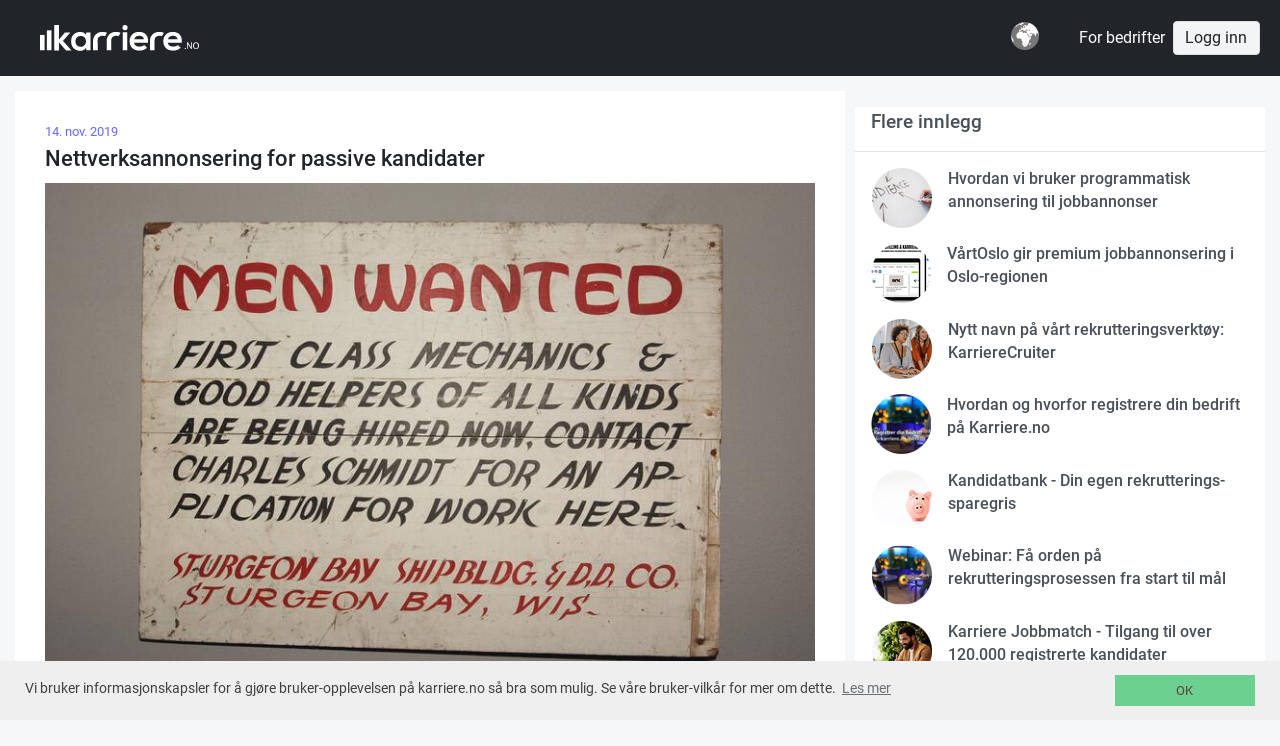

--- FILE ---
content_type: text/html;charset=UTF-8
request_url: https://karriere.no/articles/9a090d47-ab0a-4da7-9612-3c2716f6bfdc
body_size: 12055
content:






























<!DOCTYPE html>
<html lang="no" class="no-js">
    <head>
        































<meta charset="utf-8">


<link rel="icon" href="[data-uri]"/>

<!--[if IE ]><meta http-equiv="X-UA-Compatible" content="IE=edge"><![endif]-->
<link rel="apple-touch-icon" sizes="180x180" href="/resources/mobile/img/apple-touch-icon.png">

    
    
        <link rel="manifest" href="/resources/mobile/manifest.json">
    

<link rel="mask-icon" href="/resources/mobile/img/safari-pinned-tab.svg" color="#5bbad5">
<meta name="theme-color" content="#ffffff">
<meta name="viewport" content="width=device-width, initial-scale=1, shrink-to-fit=no">
<meta name="author" content="karriere.no">
<!--meta name="x_google-site-verification" content="sZ9VtZxITnmrIfqLvB16zCqcXfM69h1e1ZJzW1XPQ-U" /-->

<link rel="stylesheet" type="text/css" href="/assets/all4.css" />







<script type="text/javascript">(function(w,d,u){w.readyQ=[];w.bindReadyQ=[];function p(x,y){if(x=="ready"){w.bindReadyQ.push(y);}else{w.readyQ.push(x);}};var a={ready:p,bind:p};w.$=w.jQuery=function(f){if(f===d||f===u){return a}else{p(f)}}})(window,document)</script>





    

        <title>Nettverksannonsering for passive kandidater</title>
        
        <style>
            .article-text {
                background-color: #fff;
                padding: 30px;
                font-size: 16px;
            }
            .date {
               color: #676aff;
            }
            .row {
                margin-bottom: 30px;
            }
            .card-header {
                border-bottom: 1px solid lightgrey;
            }
            h3 {
                font-weight: 400;
            }            
        </style>
        
        

        
        


        
        
            
        

        <meta name="title" content="Nettverksannonsering for passive kandidater" />
        <meta name="description" content="   Passive kandidater - hvem er de, og hvordan få deres oppmerksomhet?    Det er ikke sikkert at dine beste kandidater ser etter jobb når din ledige stilling er lagt ut på karriere.no, finn.no, i lokalavisen eller i andre kanaler. Hvordan skal de vit..." />

        
    










    </head>


    <body id="" class="karriere secondary local articles" onload="">

        <div class='push-container'>
            <div class='mp-pusher' id='mp-pusher'>
                <header class="flexible">
                    






























    <div class="barwrap">
        <nav class="bar ">
        
        
        

        
            
            
                <h1 class="bar-item partner-menu" style="max-width: 50px; padding: 20px;">
                    <a class='logo partner-logo '  href='/'>Jobber i hele Norge</a>
                </h1>
            
        

            
        <div class="bar-item bar-form">
            
        </div>

        
            
            
            
            <div class="bar-item-right"><li class='i18n dropdown'>
    <a class="label dropdown-toggle" data-toggle="dropdown">
        <!-- https://freesvg.org/simple-globe -->
        <svg width="28" height="28" viewBox="0 0 760 760" xmlns="http://www.w3.org/2000/svg">
            <path fill="#777" d="m760 380a380 380 0 1 1-760 0 380 380 0 1 1 760 0z"/>
            <path fill="#fff" d="m10 380c0 69 19 133 52 188l5-90c-42-59-52-84-53-154-3 18-4 37-4 56zm87-238 50-17c33-43 99-94 166-94-26 8-101 44-107 67 28-18 51-21 79-21l61-34-20-29c-92 13-172 60-229 128zm49 239c0 22 22 68 48 68h64l8 13c20 0 20 14 20 32 0 24 30 28 30 66 0 10-12 14-12 30 0 14 37 86 60 86 40 0 84-36 84-52 0-38 34-28 34-54 0-118 48-62 66-164l-41 16c-44-37-70-91-70-111 13 0 53 60 67 96 34-14 69-39 78-75l-18-8-6-12-14 18c-5 0-28-17-35-41 32 21 47 21 103 21 26 0 41 75 66 88 0-41 3-74 18-107 14 0 37 23 53 68-9-164-125-300-280-338l23 19h-25c0 53-16 35-52 75 0-10 0-14 8-19-15-9-29-12-39-12-15 0-56 26-68 52l21-2 8 18c18-11 12-47 39-47 0 8-11 11-11 25l25-1c-23 26-35 32-66 32l-5-16c-9 23-36 35-58 37 0 12-1 19-8 30l-26-5-17 38 33 7c15-24 33-37 58-42l32 35c0 4-6 7-20 7l12 8 18-22c-16-9-22-19-22-31 38 11 29 50 46 53 0-45 31-4 31-58 22 0 60 13 60 29-57 0-73 2-73 20 0 9 49-5 49 42-40 0-58 0-80-12l-7 20c-24-7-49-20-49-48l-58 9-16-10c-40 50-86 44-86 129zm106-217 15-3 7-14c-14 0-21 9-22 17zm9 11 32-5-5-39c-19 10 3 25-27 44zm2-72c13 0 24-2 24-11l-19-4zm218 98c27 0 46 33 46 47l-24-2c0-16-9-33-22-45zm10 431c24 0 48-37 48-77l-38 32z"/>
        </svg>
    </a>

    <div class='dropdown2 dropdown-menu'>

        <a class="dropdown-item font-weight-bold" href="?language=no">Norsk</a>
        <a class="dropdown-item " href="?language=sv">Svenska</a>
        <a class="dropdown-item " href="?language=en">English</a>
        


    </div>
</li>
</div>

            
                <a href="/bedrift" class="text-decoration-none bar-item-right mr-2" style="color:#fff;">For bedrifter</a>
            
            
            <a class="bar-item-right btn btn-light" href="/signin" role="button">Logg inn</a>
            
        
            
            

        </nav>
    </div>


                </header>

                <div class='content'>
                    <div class='wrap'>
                        
        <div class="container-fluid">
            
            

            <div class="row">
                <div class="col-lg-8">

                    <div class="articleX">
                        <div class="media">
                            <!--
                            <a class="media-leftX" href="/people/108bd98b-dd5f-4323-89bb-bf8f9593c231">
                                <img class='media-object img-rounded' src='/media/301ebdc7-87be-4641-9519-37fb551ad7b5?rectangle=64' border='0' />
        
                                
                                
                            </a>
                            -->
                            <div class="media-body article-text">
                                <div class="date small">
                                    






































    




    

    
        14. nov. 2019
    

    

                                    
                                </div>

                                <h3 class="media-heading">Nettverksannonsering for passive kandidater</h3>
                                
                                
                                    <img class="img-responsive img-fluid" src='/media/301ebdc7-87be-4641-9519-37fb551ad7b5?max=800' border="0" />
                                

                                <div class="lead"></div>

                                <div class="body"><p><strong style="font-family: Roboto, -apple-system, BlinkMacSystemFont, Helvetica, Arial, sans-serif;"><br></strong></p><p><strong style="font-family: Roboto, -apple-system, BlinkMacSystemFont, Helvetica, Arial, sans-serif;">Passive kandidater - hvem er de, og hvordan få deres oppmerksomhet?</strong><span style="font-family: Roboto, -apple-system, BlinkMacSystemFont, Helvetica, Arial, sans-serif;">&nbsp;</span><br></p><p>Det er ikke sikkert at dine beste kandidater ser etter jobb når din ledige stilling er lagt ut på karriere.no, finn.no, i lokalavisen eller i andre kanaler. Hvordan skal de vite at "drømmejobben" er ledig? <br></p><p>Passive kandidater er personer som ikke er på utkikk etter jobb for tiden. De har har jobb i dag og har ikke tenkt å skifte "beite". I noen tilfeller er det akkurat de personene du ønsker å komme i kontakt med. Hvordan få deres oppmerksomhet og få de til å sende en søknad? <br>- Budskapet om jobben må selges til kandidaten, ikke motsatt.</p><p><strong>Annonsen må oppsøke kandidaten<br></strong>Internett med plattformer som Google, Facebook og LinkedIn har gitt oss verktøy som plukker ut hvem som skal se annonsen, og når den skal vises for å få best mulig effekt. Dette kalles segmentering og målstyrt av annonsering. Vi kan også teste flere versjoner av annonsen for å se hvilke som gir det beste resultatet og flest klikk. Dette kalles A/B-testing. Informasjonen som brukes er innsikt om brukerne og deres vaner på nett. Plattformer som Facebook og LinkedIn bruker også informasjon som alder, interesser, utdannelse, tidligere jobber og medlemskap i grupper.</p><p>Alt dette gir oss mulighet til å skreddersy og optimalisere annonseringen på nett. Vi kan rett og slett nå ut til den mest interessante målgruppen ved å velge ut hvem som skal se annonsen. Vi kan altså vise frem jobbannonsen til en gruppe av passive kandidater basert på innsikt om hvem de er og hva de interesserer seg for.</p><p>Det vil mange ganger være smart å prøve å nå ut til de samme personene via flere kanaler. Kandidaten kan først få opp annonsen i feeden på Facebook for så og se den på Instagram når hun reiser hjem fra jobb. Når hun kommer hjem for å lese lokalavisen på nett kommer den samme jobben opp. Flere eksponseringer øker interessen slik at hun til slutt klikker og får se hele utlysningen på karriere.no.</p><p><strong>Annonsen må selge jobben<br></strong>Hvordan få inn en søknad? Det er ikke slik at alle som ser en jobbannonse på karriere.no ender opp å sende en søknad. Selve jobbanonnsen må "selge" jobben til kandidaten.</p><p>Det er viktig at utlysningsteksten faktisk speiler det mennesket du ønsker å ansette. En vanlig feil er å be om motsigende egenskaper hos en kandidat - “jobbsøkeren er en sterk samarbeidsspiller i gruppe” og “jobbsøkeren arbeider best alene, er selvstendig og selvgående”. Er det vanskelig å være begge deler? Det kan i verste fall skremme bort noen potensielt dyktige jobbsøkere.<br></p><p>Deretter - hva slags erfaring ønsker du at kandidaten skal ha? Hvilke skoler kan han/hun ha gått på? Kommer han/hun rett fra skolebenken, eller har han/hun et par år erfaring fra bransjen? Skriv ned en persona du ser for deg at kan være den optimale kandidaten:<em></em></p><p><em>Lisa, 32 år, fra Hamar - har studert informatikk på UiO og vurderer å flytte hjem. Hun liker å gå tur i skogen, se på tv-serier og reise. Hun chatter med familie på Facebook Messenger, følger med på bilder fra venner hun har møtt på reise på Instagram og i blant leser hun om hva som skjer i lokalavisa i Halden der mamma og pappa bor.</em></p><p>Hvordan får du Lisas oppmerksomhet? Hva skal til for at hun søker på din stilling? Er det viktig for henne med et godt samvær og miljø på jobben? Eller er det viktig med en god lønn? Kanskje lokasjon er viktig for henne - er kontorlokalene nær gode turmuligheter?Inkluder alt som kan hjelpe med å “selge” jobben.</p><p><strong>Karriere Medialab og annonsering på nett<br></strong>Karriere Medialab hjelper deg med hele annonseringsprosessen - fra definering av målgruppe, valg av kanal, utforming av materiell og rapportering av statistikk. Vi oppretter skreddersydde kampanjer for å øke dine sjanser for å treffe den rette kandidaten for din jobb. Vi AB-tester bilder og tekster for å sørge for at annonsen skaper oppmerksomhet i de rette miljøene, og engasjerer folk til å søke på din ledige stilling.</p><p>Ønsker du å vite mer om annonsering og rekruttering?</p>
<p><a class="btn btn-success" href="https://share.hsforms.com/1q1fEyQYQQhmwdj4PglWyMw2j17d">Ta kontakt for en uforpliktende prat</a></p></div>

                                

                                

                                <div class="bottomline">
                                    <span class="entry-actions">
                                        
                                        
                                        

                                    </span>&nbsp;
                                </div>
                            </div>
                        </div>

                        
                    </div>

                    <hr/>
                    <div class="article-sharing w-100">
                        







































    <div class="share alt">

        <span></span>
        <ul class="share-social">
            <li class="social-email">
                <a href="mailto:?subject=Nettverksannonsering%20for%20passive%20kandidater&amp;body=https%3A%2F%2Fkarriere.no%2Farticles%2F9a090d47-ab0a-4da7-9612-3c2716f6bfdc" title="E-Post" target="_blank"><i class="fa fa-fw fa-envelope"></i></a>
            </li>

            <li class="social-twitter">
                <a href="http://twitter.com/home?status=Nettverksannonsering%20for%20passive%20kandidater%20https%3A%2F%2Fkarriere.no%2Farticles%2F9a090d47-ab0a-4da7-9612-3c2716f6bfdc" title="Twitter" target="_blank"><i class="fa fa-fw fa-twitter"></i></a>
            </li>


            <li class="social-linkedin">
                <a href="http://linkedin.com/shareArticle?mini=true&amp;url=https%3A%2F%2Fkarriere.no%2Farticles%2F9a090d47-ab0a-4da7-9612-3c2716f6bfdc&amp;title=Nettverksannonsering%20for%20passive%20kandidater" title="LinkedIn" target="_blank"><i class="fa fa-fw fa-linkedin"></i></a>
            </li>
            <li class="social-facebook">
                <a href="http://www.facebook.com/sharer.php?u=https%3A%2F%2Fkarriere.no%2Farticles%2F9a090d47-ab0a-4da7-9612-3c2716f6bfdc&amp;t=Nettverksannonsering%20for%20passive%20kandidater" title="Facebook" target="_blank"><i class="fa fa-fw fa-facebook"></i></a>
            </li>
        </ul>
    </div>



                    </div>

                </div>
                <div class="col-lg-4">
                    
                    <div class="whitebox">
                        <h5 class="m-3">
                            <a href="/artikler">Flere innlegg</a>
                        </h5>
                        <hr/>
                            
                        <!--<div class="btn-group">
                            
                            

                        </div>
                        -->
                        

                            <a href="/articles/fa46d863-1bb6-4046-877b-034946a87f10" class=" media m-3">
                                
                                <picture>
                                    <source srcset="/media/3a7c3cc1-6276-4b92-a5de-b68951a78c5d?circle=30&webp=true" type="image/webp">
                                    <img src='/media/3a7c3cc1-6276-4b92-a5de-b68951a78c5d?circle=30' class="mr-3" alt="...">
                                </picture>
                                <div class="media-body">
                                    <h6 class="mt-0">Hvordan vi bruker programmatisk annonsering til jobbannonser</h6>
                                        
                                        
                                </div>
                            </a>
                        

                            <a href="/articles/9b69f708-93d0-4c48-9c32-df0b7896aade" class=" media m-3">
                                
                                <picture>
                                    <source srcset="/media/ac2c97e6-16f4-48bb-af64-c6a88476466e?circle=30&webp=true" type="image/webp">
                                    <img src='/media/ac2c97e6-16f4-48bb-af64-c6a88476466e?circle=30' class="mr-3" alt="...">
                                </picture>
                                <div class="media-body">
                                    <h6 class="mt-0">VårtOslo gir premium jobbannonsering i Oslo-regionen</h6>
                                        
                                        
                                </div>
                            </a>
                        

                            <a href="/articles/3f9ded32-a803-4058-8fc7-d87bcb0931f7" class=" media m-3">
                                
                                <picture>
                                    <source srcset="/media/8f91983f-c9bf-43b8-ac92-eaf22258f707?circle=30&webp=true" type="image/webp">
                                    <img src='/media/8f91983f-c9bf-43b8-ac92-eaf22258f707?circle=30' class="mr-3" alt="...">
                                </picture>
                                <div class="media-body">
                                    <h6 class="mt-0">Nytt navn på vårt rekrutteringsverktøy: KarriereCruiter</h6>
                                        
                                        
                                </div>
                            </a>
                        

                            <a href="/articles/1a7a762c-b923-40fb-80be-6e61781a866f" class=" media m-3">
                                
                                <picture>
                                    <source srcset="/media/98264586-b230-4ad3-a15e-1ac1aad38fc8?circle=30&webp=true" type="image/webp">
                                    <img src='/media/98264586-b230-4ad3-a15e-1ac1aad38fc8?circle=30' class="mr-3" alt="...">
                                </picture>
                                <div class="media-body">
                                    <h6 class="mt-0">Hvordan og hvorfor registrere din bedrift på Karriere.no</h6>
                                        
                                        
                                </div>
                            </a>
                        

                            <a href="/articles/317911cf-0ba7-479b-b48a-e26be1d4105f" class=" media m-3">
                                
                                <picture>
                                    <source srcset="/media/fba53587-75e7-4a53-9231-cd965dee6de4?circle=30&webp=true" type="image/webp">
                                    <img src='/media/fba53587-75e7-4a53-9231-cd965dee6de4?circle=30' class="mr-3" alt="...">
                                </picture>
                                <div class="media-body">
                                    <h6 class="mt-0">Kandidatbank - Din egen rekrutterings-sparegris</h6>
                                        
                                        
                                </div>
                            </a>
                        

                            <a href="/articles/ab9d0a5f-72f6-4e48-902a-85f00537ed9b" class=" media m-3">
                                
                                <picture>
                                    <source srcset="/media/1cafe751-7df4-4548-933a-a51c618f36b2?circle=30&webp=true" type="image/webp">
                                    <img src='/media/1cafe751-7df4-4548-933a-a51c618f36b2?circle=30' class="mr-3" alt="...">
                                </picture>
                                <div class="media-body">
                                    <h6 class="mt-0">Webinar: Få orden på rekrutteringsprosessen fra start til mål </h6>
                                        
                                        
                                </div>
                            </a>
                        

                            <a href="/articles/8fcd2e00-9216-4bc4-bebc-0c821d601c42" class=" media m-3">
                                
                                <picture>
                                    <source srcset="/media/16cab953-cc4d-4e5f-bbac-c2c775fb5097?circle=30&webp=true" type="image/webp">
                                    <img src='/media/16cab953-cc4d-4e5f-bbac-c2c775fb5097?circle=30' class="mr-3" alt="...">
                                </picture>
                                <div class="media-body">
                                    <h6 class="mt-0">Karriere Jobbmatch - Tilgang til over 120.000 registrerte kandidater</h6>
                                        
                                        
                                </div>
                            </a>
                        

                            <a href="/articles/bace5c75-8d41-4164-ac18-24019f141dd8" class=" media m-3">
                                
                                <picture>
                                    <source srcset="/media/6550b8f8-15fd-4804-9363-dba8b673499c?circle=30&webp=true" type="image/webp">
                                    <img src='/media/6550b8f8-15fd-4804-9363-dba8b673499c?circle=30' class="mr-3" alt="...">
                                </picture>
                                <div class="media-body">
                                    <h6 class="mt-0">Bruker din bedrift 24SevenOffice?</h6>
                                        
                                        
                                </div>
                            </a>
                        

                            <a href="/articles/a33f7ee7-9c70-4ab8-b816-1a7f600a3bbd" class=" media m-3">
                                
                                <picture>
                                    <source srcset="/media/4ab998fb-ea84-4ae8-a45a-52a38fc4c635?circle=30&webp=true" type="image/webp">
                                    <img src='/media/4ab998fb-ea84-4ae8-a45a-52a38fc4c635?circle=30' class="mr-3" alt="...">
                                </picture>
                                <div class="media-body">
                                    <h6 class="mt-0">Vi har oppdatert Karriere.no</h6>
                                        
                                        
                                </div>
                            </a>
                        

                            <a href="/articles/4132f327-2aea-4605-9ca1-896afe230432" class=" media m-3">
                                
                                <picture>
                                    <source srcset="/media/bee4826c-3d79-4b1a-8b1a-0c8beb8f1198?circle=30&webp=true" type="image/webp">
                                    <img src='/media/bee4826c-3d79-4b1a-8b1a-0c8beb8f1198?circle=30' class="mr-3" alt="...">
                                </picture>
                                <div class="media-body">
                                    <h6 class="mt-0">Employer branding? Er det noe du skal starte med?</h6>
                                        
                                        
                                </div>
                            </a>
                        

                            <a href="/articles/b0ed3fdc-fbc8-48af-b8a9-c2a0b06c88a0" class=" media m-3">
                                
                                <picture>
                                    <source srcset="/media/6752c9a9-7691-4308-b12e-d5dcd2703f8d?circle=30&webp=true" type="image/webp">
                                    <img src='/media/6752c9a9-7691-4308-b12e-d5dcd2703f8d?circle=30' class="mr-3" alt="...">
                                </picture>
                                <div class="media-body">
                                    <h6 class="mt-0">Du har ikke fått noe relevante søknader -hva skal du gjøre?</h6>
                                        
                                        
                                </div>
                            </a>
                        

                            <a href="/articles/1406f5f4-f9e0-4bd6-b145-5abe0b0a6ce0" class=" media m-3">
                                
                                <picture>
                                    <source srcset="/media/fc17b5fc-d76e-4d84-a6f2-831e001b3102?circle=30&webp=true" type="image/webp">
                                    <img src='/media/fc17b5fc-d76e-4d84-a6f2-831e001b3102?circle=30' class="mr-3" alt="...">
                                </picture>
                                <div class="media-body">
                                    <h6 class="mt-0">Du har en karriere, selv om du ikke tenker på det. Og kanskje er det bra?</h6>
                                        
                                        
                                </div>
                            </a>
                        

                            <a href="/articles/b4728556-d131-4aba-96e2-99e47a12a308" class=" media m-3">
                                
                                <picture>
                                    <source srcset="/media/cc57a4f8-a914-48a5-a6e8-ab441eb4e86f?circle=30&webp=true" type="image/webp">
                                    <img src='/media/cc57a4f8-a914-48a5-a6e8-ab441eb4e86f?circle=30' class="mr-3" alt="...">
                                </picture>
                                <div class="media-body">
                                    <h6 class="mt-0">Hvorfor skal din bedrift ha en Karriereside?</h6>
                                        
                                        
                                </div>
                            </a>
                        

                            <a href="/articles/a2c8267a-38ad-4424-a3d8-e3d3ad67e3fe" class=" media m-3">
                                
                                <picture>
                                    <source srcset="/media/898a486b-f2da-45d2-ac48-86d4d31f2acb?circle=30&webp=true" type="image/webp">
                                    <img src='/media/898a486b-f2da-45d2-ac48-86d4d31f2acb?circle=30' class="mr-3" alt="...">
                                </picture>
                                <div class="media-body">
                                    <h6 class="mt-0">Vi lanserer Karrieresider</h6>
                                        
                                        
                                </div>
                            </a>
                        

                            <a href="/articles/99d370fb-6473-4efc-bdc9-07fe29849657" class=" media m-3">
                                
                                <picture>
                                    <source srcset="/media/ef14aee9-fb3e-4c51-a7f2-74df6773ef0f?circle=30&webp=true" type="image/webp">
                                    <img src='/media/ef14aee9-fb3e-4c51-a7f2-74df6773ef0f?circle=30' class="mr-3" alt="...">
                                </picture>
                                <div class="media-body">
                                    <h6 class="mt-0">Vi har snakket med over tusen bedrifter om rekruttering</h6>
                                        
                                        
                                </div>
                            </a>
                        

                            <a href="/articles/2315ac34-2d90-4616-8651-ae1222a36a22" class=" media m-3">
                                
                                <picture>
                                    <source srcset="/media/98aea8bb-a7b9-4f63-afe4-ac470bc2eca7?circle=30&webp=true" type="image/webp">
                                    <img src='/media/98aea8bb-a7b9-4f63-afe4-ac470bc2eca7?circle=30' class="mr-3" alt="...">
                                </picture>
                                <div class="media-body">
                                    <h6 class="mt-0">24SevenOffice kjøper Karriere.no </h6>
                                        
                                        
                                </div>
                            </a>
                        
                    </div>
                </div>
            </div>
        </div>
    
                    </div>
                </div>

                






























<footer>
    <div class='wrap'>
        <div class="navigation">
            <a class="d-sm-none btn btn-light btn-block" data-toggle="collapse" href="#contact-info" role="button" aria-expanded="false">Mer om Karriere.no</a>
        </div>
        <img style="height: 60px;width:72px;" src="/resources/img/logo-k-black.svg"/><br/>

        <div id="contact-info" class="navigation row collapse d-sm-flex">
            <div id="contact-info2" class="contact-info collaps d-sm-bloc column col-sm-4 col-xs-12">
                
                Thorvald Meyers gate 7, 0555 Oslo<br/>
                <a class="text-link" href="mailto:support@karriere.no">support@karriere.no</a>
                Tlf: 76 07 07 08 (man-fre kl 9-12)<br/>
                Orgnr: NO-999 262 023<br/><br/>

                <a href="https://www.facebook.com/Karriere.no" style="display: inline;" class="mr-2" title="facebook"><img src="/assets/welcome/facebook.svg"/></a>
                <a href="https://www.linkedin.com/company/karriere-no/" style="display: inline;" title="Linked-in"><img src="/assets/welcome/linkedin.svg"/></a>

            </div>

            <div class="contact-info column col-sm-4 col-xs-6">
                
            
            


                <a href="/?partnerId=731f35f6-e205-4a53-8ca8-144a6f7dec26">Jobbsøk Karriere.no</a>
                <a href="/signup/form">Registrer deg</a>
                <a href="/artikler">Blogg</a>

                
                
                
                    <a class="visible-xs-inline" href='/terms'>Personvern og vilkår</a>
                
                <a class="visible-xs-inline" target="_blank" href='https://karriereside.karriere.no/'>Jobb hos oss</a>
                <a class="visible-xs-inline" target="_blank" href='https://24sevenoffice.karriere.no/'>Jobb hos 24SevenOffice</a>


            </div>
            <div class="contact-info collaps d-sm-bloc column col-sm-4 col-xs-6">
                <div class="input-group ml-auto navigation">
                    <a class="btn btn-dark mr-2" href="/bedrift">For bedrifter</a>
                    
                    
                        <a class="btn btn-light" href="/signin" role="button">Logg inn</a>
                    

                </div>

                
                

                
                
                
                    
                
            </div>
        </div>



            
            
            <!--<a href='/about'>om karriere.no</a>-->

        
        
        <div>En tjeneste fra &copy; 2026<span> Karriere.no</span></div>
    </div>
</footer>

            </div>
            <div class="overlay-x"></div>

            <div class="modal fade" id="modal" tabindex="-1" role="dialog" aria-hidden="true">
                <div class="modal-dialog">
                    <div class="modal-content"></div>
                </div>
            </div>
            
            
            

































<link href="https://cdnjs.cloudflare.com/ajax/libs/font-awesome/4.7.0/css/font-awesome.css" rel="stylesheet" media="print" onload="this.media='all'" >






<script type="text/javascript" src="https://partnercdn.karriere.no/assets/common4-9ef92d80657a23c2cf63e4decb04e8d6.js"></script>



    




<script>
    var ctx = '';var resourcectx = '';var cdnhostname = '';
    var debug = function (log_txt) { if (window.console) { console.log(log_txt); } };

    (function($,d){$.each(readyQ,function(i,f){$(f)});$.each(bindReadyQ,function(i,f){$(d).bind("ready",f)})})(jQuery,document)

    var developmentMode = false;

    var _d7=_d7||[];
</script>
<script type="text/javascript">
    $(document).ready(function () {

        // (function ($) {
            $.fn.selectpicker.defaults = {
                noneSelectedText: 'Ingen valgt',
                noneResultsText: 'Søket gir ingen treff {0}',
                countSelectedText: function (numSelected, numTotal) {
                    return (numSelected == 1) ? '{0} alternativ valgt' : '{0} alternativ valgt';
                },
                maxOptionsText: function (numAll, numGroup) {
                    return [
                        'Grense nådd (maks {0} valg)',
                        'Grense for grupper nådd (maks {0} grupper)'
                    ];
                },
                selectAllText: 'Merk alle',
                deselectAllText: 'Fjern alle',
            };
        // })(jQuery);

        if (/Android|webOS|iPhone|iPad|iPod|BlackBerry/i.test(navigator.userAgent)) {
            $('.selectpicker').selectpicker({
                mobile: true
            });
        }
        bootbox.setDefaults({ locale: "no" });
        $('.helphover').popover({
            animation: true,
            html: true,
            trigger: "hover",
            delay: {
                show: "500",
                hide: "100"
            }
        });
        $('textarea.html').trumbowyg({
            lang: 'no_nb',
            // fixedBtnPane: true,
            svgPath: '/assets/trumbowyg-icons.svg',
            autogrow: true,
            tagsToRemove: ['script', 'link', 'section'],
            plugins: {
                allowTagsFromPaste: {
                    allowedTags: ['strong', 'em', 'a', 'ul', 'li', 'hr', 'ol', 'p', 'br'],
                }
            },
            removeformatPasted: true,
            // allowTagsFromPaste: true,
            btns: [
                ['strong', 'em', 'underline'],
                ['historyUndo', 'historyRedo'],
                ['unorderedList', 'orderedList'],
                ['link'],
                ['removeformat'],
                'viewHTML',
                'fullscreen' ]
        });

      $('#contact-info').on('shown.bs.collapse', function () {
        $('html, body').animate({scrollTop: $("#contact-info").offset().top}, 500);
      });
        
        $('.dropdown-toggle').dropdown();

        // allow click on table row
        $(".clickable-row").click(function(e) {
            e = e || window.event;
            let t = e.srcElement || e.target;
            let p = t.parentNode;
            debug("click t: " + t.tagName + ", target: " + e.target + ", parent tag: " + p.tagName);
            // if (p == undefined) {
            //   debug("parent undefined");
            // } else {
            //   debug("parent: " + p.tagName);
            // }
            // if (t.tagName == 'TD' && $(this).data("href")) {
          //&& p.tagName != 'A'
            if (t.tagName != 'A' && t.tagName != 'BUTTON' && p.tagName != 'A' && p.tagName != 'BUTTON' && !$(t).is("label,input")) {
              if ($(this).data("href")) {
                window.location = $(this).data("href");
                debug("firing!!");
              } else if ($(p).data("href")) {
                window.location = $(p).data("href");
                debug("firing!!");
              }
            }
        });

        $('#dismiss-x, .overlay-x').on('click', function () {
            debug('hide sidebar');
            // hide sidebar, overlay
            $('#mp-menu').removeClass('active');
            $('#mp-pusher').removeClass('mp-pushed');
            $('.overlay-x').removeClass('active');
        });

        $('#mp-trigger').on('click', function(ev) {
            debug('sidebar');
            $('#mp-menu').addClass('active');
            // $('#mp-pusher').addClass('mp-pushed');
            $('.overlay-x').addClass('active');
            $('.collapse.in').toggleClass('in');
            $('a[aria-expanded=true]').attr('aria-expanded', 'false');
        });



        $('header .nav a[href="dropdown"]').on('click', function(ev) {
            ev.preventDefault();
            $(this).parents('ul').next().toggleClass('active');
            $('#j_username').focus();
        });

        $('header .nav a#trigger').on('click', function(ev) {
            ev.preventDefault();
            $(this).siblings( 'div.dropdown').toggle();
            $('#j_username').focus();
        });
        $('header .nav div.trigger').on('click', function(ev) {
            //ev.preventDefault();
            $(this).siblings( 'div.dropdown').toggle();
        });

        $('form a.fb, form a.linkedin, form a.google, form.social a').on('click', function(ev) {
            ev.preventDefault();
            $(this).parent().submit();
        });

        // $('#signin-modal').on('show.bs.modal', function (event) {
        //     $.getScript("https://www.google.com/recaptcha/api.js?hl=no");
        // });

        
        $(document).on('change', '.btn-file-wrapper .btn-file :file', function() {
            var input = $(this),
                numFiles = input.get(0).files ? input.get(0).files.length : 1,
                label = input.val().replace(/\\/g, '/').replace(/.*\//, '');
            input.trigger('fileselect', [numFiles, label]);
        });

        $('.btn-file-wrapper .btn-file :file').on('fileselect', function(event, numFiles, label) {

            var input = $(this).parents('.input-group').find(':text'),
                log = numFiles < 1 ? numFiles + ' files selected' : label;

            if (input.length) {
                input.val(log);
            } else {
                if( log ) alert(log);
            }

        });

//        NProgress.configure({ showSpinner: false });

        
            eu_cookie_banner_initialise();
        

        // 
        $('#signin-modal #modal-register .btn').prop('disabled', true);
        $('#signin-modal #modal-register a.btn').attr('disabled', 'disabled');

        $('#modal-register').on("change", '#disclaimercheck', function() {
            // $('#disclaimercheck').change(function() {
            debug("disclaimercheck toggle");
            if(this.checked) {
                $(this).prop("checked", true);
                $('#signin-modal #modal-register .btn').prop('disabled', false);
                $('#signin-modal #modal-register a.btn').removeAttr('disabled', 'disabled');
            } else {
                $(this).prop("checked", false);
                $('#signin-modal #modal-register .btn').prop('disabled', true);
                $('#signin-modal #modal-register a.btn').attr('disabled', 'disabled');
            }
        });
    });

    function acceptDisclaimer() {
        var acceptUrl = "/acceptDisclaimer";
        $.ajax({
            type: "POST",
            url: acceptUrl,
            complete: function (msg) { }
        });
    }

    $(document).ajaxSend(function(event, request, settings) {
        NProgress.start();
    });
    $(document).ajaxComplete(function(event, request, settings) {
        NProgress.done();
    });
    function modal(href,wide) {
        $("#modal").modal({
            // remote: href,
            show: true
        }).on('shown.bs.modal', function() {
            $("#modal .modal-content").empty();
            $("#modal .modal-content").load(href, function() {
                $(this).find('.selectpicker').selectpicker({
                    mobile: true
                });
                if (wide) {
                    $(this).parent().parent().find('.modal-dialog').addClass("modal-xl");
                }
            });
            $(this).off('shown.bs.modal');
        }).on('hidden.bs.modal', function() {
            $(this).find(".modal-content").empty();
            $(this).removeData('bs.modal');
            $(this).removeData();
        });
        return false;
    }

    

    function loadHomePage() {
        window.location.href='/people/me';
    }
</script>



    
    <script>
    !function(f,b,e,v,n,t,s)
        {if(f.fbq)return;n=f.fbq=function(){n.callMethod?
            n.callMethod.apply(n,arguments):n.queue.push(arguments)};
        if(!f._fbq)f._fbq=n;n.push=n;n.loaded=!0;n.version='2.0';
        n.queue=[];t=b.createElement(e);t.async=!0;
        t.src=v;s=b.getElementsByTagName(e)[0];
        s.parentNode.insertBefore(t,s)}(window,document,'script',
            'https://connect.facebook.net/en_US/fbevents.js');
            fbq('init', '456236497900399');
            fbq('track', 'PageView');
    </script>
    <noscript>
        <img height="1" width="1" src="https://www.facebook.com/tr?id=456236497900399&ev=PageView&noscript=1"/>
    </noscript>
    

    



            
            
        </div>
        

        



        
        
        
            <!-- Start of HubSpot Embed Code -->
            <script type="text/javascript" id="hs-script-loader" async defer src="//js.hs-scripts.com/4247257.js"></script>
            <!-- End of HubSpot Embed Code -->
        
        <script type="text/javascript">
            function validate() {
                if (document.getElementById("commentText").value != "" && document.getElementById("commentText").value != "") {
                    return true;
                }
                return false;
            }

            function replyto(id) {
                $("#replyToId").val(id);
                // make sure all comments are show, to cancel any comment edit
                $(".blog-comment").show();
                // set comment form as child of div with id replyto9a090d47-ab0a-4da7-9612-3c2716f6bfdc
                $("#blogCommentPanel").appendTo("#replyto" + id);
                $("#commentText").focus();
                $("#blogCommentPanel .cancel").hide();
                $("#blogCommentPanel .edit").hide();
                $("#blogCommentPanel .save").show();
            }
            
            function cancelEdit() {
                // on cancel, we just reinstante original add comment form, and clear it, and show the original comment again
                $("#replyToId").val("");
                $(".blog-comment").show();
                $("#blogCommentPanel").appendTo("#replyto");
                $("#blogCommentPanel .cancel").hide();
                $("#blogCommentPanel .edit").hide();
                $("#blogCommentPanel .save").show();
                $("#commentId").val("");
                $("#commentText").val("");
            }
            function removeComment(id) {
                var removeUrl = "/articles/9a090d47-ab0a-4da7-9612-3c2716f6bfdc/comments/" + id;
                $.ajax({
                    type: "DELETE",
                    url: removeUrl,
                    complete: function (msg) {
                        location.href = "/articles/9a090d47-ab0a-4da7-9612-3c2716f6bfdc";
                    }
                });
            }
        </script>
    

        
        
    </body>
</html>


--- FILE ---
content_type: application/javascript;charset=UTF-8
request_url: https://partnercdn.karriere.no/assets/common4-9ef92d80657a23c2cf63e4decb04e8d6.js
body_size: 147831
content:
//# sourceMappingURL=common4.js.map
/*

 Copyright (c) 2016 Federico Zivolo and contributors

 Permission is hereby granted, free of charge, to any person obtaining a copy
 of this software and associated documentation files (the "Software"), to deal
 in the Software without restriction, including without limitation the rights
 to use, copy, modify, merge, publish, distribute, sublicense, and/or sell
 copies of the Software, and to permit persons to whom the Software is
 furnished to do so, subject to the following conditions:

 The above copyright notice and this permission notice shall be included in all
 copies or substantial portions of the Software.

 THE SOFTWARE IS PROVIDED "AS IS", WITHOUT WARRANTY OF ANY KIND, EXPRESS OR
 IMPLIED, INCLUDING BUT NOT LIMITED TO THE WARRANTIES OF MERCHANTABILITY,
 FITNESS FOR A PARTICULAR PURPOSE AND NONINFRINGEMENT. IN NO EVENT SHALL THE
 AUTHORS OR COPYRIGHT HOLDERS BE LIABLE FOR ANY CLAIM, DAMAGES OR OTHER
 LIABILITY, WHETHER IN AN ACTION OF CONTRACT, TORT OR OTHERWISE, ARISING FROM,
 OUT OF OR IN CONNECTION WITH THE SOFTWARE OR THE USE OR OTHER DEALINGS IN THE
 SOFTWARE.
 MIT
 @author Alexandre Demode (Alex-D)
         Twitter : @AlexandreDemode
         Website : alex-d.fr
 Copyright 2012 Twitter, Inc.
 @license http://www.apache.org/licenses/LICENSE-2.0.txt
 jQuery JavaScript Library v3.5.1
 https://jquery.com/

 Includes Sizzle.js
 https://sizzlejs.com/

 Copyright JS Foundation and other contributors
 Released under the MIT license
 https://jquery.org/license

 Date: 2020-05-04T22:49Z
 Sizzle CSS Selector Engine v2.3.5
 https://sizzlejs.com/

 Copyright JS Foundation and other contributors
 Released under the MIT license
 https://js.foundation/

 Date: 2020-03-14
 Bootstrap v4.5.3 (https://getbootstrap.com/)
 Copyright 2011-2020 The Bootstrap Authors (https://github.com/twbs/bootstrap/graphs/contributors)
 Licensed under MIT (https://github.com/twbs/bootstrap/blob/main/LICENSE)
 Bootstrap-select v1.13.18 (https://developer.snapappointments.com/bootstrap-select)

 Copyright 2012-2020 SnapAppointments, LLC
 Licensed under MIT (https://github.com/snapappointments/bootstrap-select/blob/master/LICENSE)
 typeahead.js 1.2.0
 https://github.com/twitter/typeahead.js
 Copyright 2013-2017 Twitter, Inc. and other contributors; Licensed MIT

 See https://github.com/corejavascript/typeahead.js
 bootstrap-tokenfield 0.12.1
 https://github.com/sliptree/bootstrap-tokenfield
 Copyright 2013-2014 Sliptree and other contributors; Licensed MIT
 @copyright &copy; Kartik Visweswaran, Krajee.com, 2013 - 2016
 @version 4.0.1

 A simple yet powerful JQuery star rating plugin that allows rendering fractional star ratings and supports
 Right to Left (RTL) input.

 For more JQuery plugins visit http://plugins.krajee.com
 For more Yii related demos visit http://demos.krajee.com
 jQuery JSON plugin 2.4.0 | code.google.com/p/jquery-json  jQuery Form Plugin
 version: 3.26.0-2013.01.28
 @requires jQuery v1.5 or later

 Examples and documentation at: http://malsup.com/jquery/form/
 Project repository: https://github.com/malsup/form
 Dual licensed under the MIT and GPL licenses:
    http://malsup.github.com/mit-license.txt
    http://malsup.github.com/gpl-license-v2.txt
 FastClick: polyfill to remove click delays on browsers with touch UIs.

 @version 1.0.1
 @codingstandard ftlabs-jsv2
 @copyright The Financial Times Limited [All Rights Reserved]
 @license MIT License (see LICENSE.txt)
 handlebars v4.0.2

Copyright (C) 2011-2015 by Yehuda Katz

Permission is hereby granted, free of charge, to any person obtaining a copy
of this software and associated documentation files (the "Software"), to deal
in the Software without restriction, including without limitation the rights
to use, copy, modify, merge, publish, distribute, sublicense, and/or sell
copies of the Software, and to permit persons to whom the Software is
furnished to do so, subject to the following conditions:

The above copyright notice and this permission notice shall be included in
all copies or substantial portions of the Software.

THE SOFTWARE IS PROVIDED "AS IS", WITHOUT WARRANTY OF ANY KIND, EXPRESS OR
IMPLIED, INCLUDING BUT NOT LIMITED TO THE WARRANTIES OF MERCHANTABILITY,
FITNESS FOR A PARTICULAR PURPOSE AND NONINFRINGEMENT. IN NO EVENT SHALL THE
AUTHORS OR COPYRIGHT HOLDERS BE LIABLE FOR ANY CLAIM, DAMAGES OR OTHER
LIABILITY, WHETHER IN AN ACTION OF CONTRACT, TORT OR OTHERWISE, ARISING FROM,
OUT OF OR IN CONNECTION WITH THE SOFTWARE OR THE USE OR OTHER DEALINGS IN
THE SOFTWARE.

@license
*/
var process=process||{env:{NODE_ENV:"development"}};
(function(l,x){"object"===typeof module&&"object"===typeof module.exports?module.exports=l.document?x(l,!0):function(P){if(!P.document)throw Error("jQuery requires a window with a document");return x(P)}:x(l)})("undefined"!==typeof window?window:this,function(l,x){function P(a,b,q){q=q||Na;var z,E=q.createElement("script");E.text=a;if(b)for(z in $b)(a=b[z]||b.getAttribute&&b.getAttribute(z))&&E.setAttribute(z,a);q.head.appendChild(E).parentNode.removeChild(E)}function A(a){return null==a?a+"":"object"===
typeof a||"function"===typeof a?wa[ma.call(a)]||"object":typeof a}function C(a){var b=!!a&&"length"in a&&a.length,q=A(a);return za(a)||fb(a)?!1:"array"===q||0===b||"number"===typeof b&&0<b&&b-1 in a}function g(a,b){return a.nodeName&&a.nodeName.toLowerCase()===b.toLowerCase()}function c(a,b,q){return za(b)?B.grep(a,function(z,E){return!!b.call(z,E,z)!==q}):b.nodeType?B.grep(a,function(z){return z===b!==q}):"string"!==typeof b?B.grep(a,function(z){return-1<ra.call(b,z)!==q}):B.filter(b,a,q)}function w(a,
b){for(;(a=a[b])&&1!==a.nodeType;);return a}function m(a){var b={};B.each(a.match(vb)||[],function(q,z){b[z]=!0});return b}function r(a){return a}function e(a){throw a;}function h(a,b,q,z){var E;try{a&&za(E=a.promise)?E.call(a).done(b).fail(q):a&&za(E=a.then)?E.call(a,b,q):b.apply(void 0,[a].slice(z))}catch(H){q.apply(void 0,[H])}}function f(){Na.removeEventListener("DOMContentLoaded",f);l.removeEventListener("load",f);B.ready()}function t(a,b){return b.toUpperCase()}function p(a){return a.replace(cc,
"ms-").replace(Gc,t)}function n(){this.expando=B.expando+n.uid++}function v(a,b,q){if(void 0===q&&1===a.nodeType)if(q="data-"+b.replace(Hc,"-$&").toLowerCase(),q=a.getAttribute(q),"string"===typeof q){try{var z=q;q="true"===z?!0:"false"===z?!1:"null"===z?null:z===+z+""?+z:Ic.test(z)?JSON.parse(z):z}catch(E){}Db.set(a,b,q)}else q=void 0;return q}function G(a,b,q,z){var E,H=20,K=z?function(){return z.cur()}:function(){return B.css(a,b,"")},W=K(),R=q&&q[3]||(B.cssNumber[b]?"":"px"),V=a.nodeType&&(B.cssNumber[b]||
"px"!==R&&+W)&&dc.exec(B.css(a,b));if(V&&V[3]!==R){W/=2;R=R||V[3];for(V=+W||1;H--;)B.style(a,b,V+R),0>=(1-E)*(1-(E=K()/W||.5))&&(H=0),V/=E;V*=2;B.style(a,b,V+R);q=q||[]}if(q){V=+V||+W||0;var ha=q[1]?V+(q[1]+1)*q[2]:+q[2];z&&(z.unit=R,z.start=V,z.end=ha)}return ha}function J(a,b){for(var q,z,E=[],H=0,K=a.length;H<K;H++)if(z=a[H],z.style)if(q=z.style.display,b){if("none"===q&&(E[H]=Ga.get(z,"display")||null,E[H]||(z.style.display="")),""===z.style.display&&nc(z)){q=H;var W=z.ownerDocument;z=z.nodeName;
var R=vc[z];R||(W=W.body.appendChild(W.createElement(z)),R=B.css(W,"display"),W.parentNode.removeChild(W),"none"===R&&(R="block"),vc[z]=R);W=R;E[q]=W}}else"none"!==q&&(E[H]="none",Ga.set(z,"display",q));for(H=0;H<K;H++)null!=E[H]&&(a[H].style.display=E[H]);return a}function X(a,b){var q="undefined"!==typeof a.getElementsByTagName?a.getElementsByTagName(b||"*"):"undefined"!==typeof a.querySelectorAll?a.querySelectorAll(b||"*"):[];return void 0===b||b&&g(a,b)?B.merge([a],q):q}function T(a,b){for(var q=
0,z=a.length;q<z;q++)Ga.set(a[q],"globalEval",!b||Ga.get(b[q],"globalEval"))}function ba(a,b,q,z,E){for(var H,K,W,R=b.createDocumentFragment(),V=[],ha=0,pa=a.length;ha<pa;ha++)if((H=a[ha])||0===H)if("object"===A(H))B.merge(V,H.nodeType?[H]:H);else if(wc.test(H)){K=K||R.appendChild(b.createElement("div"));W=(xc.exec(H)||["",""])[1].toLowerCase();W=Fb[W]||Fb._default;K.innerHTML=W[1]+B.htmlPrefilter(H)+W[2];for(W=W[0];W--;)K=K.lastChild;B.merge(V,K.childNodes);K=R.firstChild;K.textContent=""}else V.push(b.createTextNode(H));
R.textContent="";for(ha=0;H=V[ha++];)if(z&&-1<B.inArray(H,z))E&&E.push(H);else if(a=Gb(H),K=X(R.appendChild(H),"script"),a&&T(K),q)for(W=0;H=K[W++];)ec.test(H.type||"")&&q.push(H);return R}function Z(){return!0}function ia(){return!1}function ta(a,b){a:{try{var q=Na.activeElement;break a}catch(z){}q=void 0}return a===q===("focus"===b)}function Ma(a,b,q,z,E,H){var K;if("object"===typeof b){"string"!==typeof q&&(z=z||q,q=void 0);for(K in b)Ma(a,K,q,z,b[K],H);return a}null==z&&null==E?(E=q,z=q=void 0):
null==E&&("string"===typeof q?(E=z,z=void 0):(E=z,z=q,q=void 0));if(!1===E)E=ia;else if(!E)return a;if(1===H){var W=E;E=function(R){B().off(R);return W.apply(this,arguments)};E.guid=W.guid||(W.guid=B.guid++)}return a.each(function(){B.event.add(this,b,E,z,q)})}function Ka(a,b,q){q?(Ga.set(a,b,!1),B.event.add(a,b,{namespace:!1,handler:function(z){var E=Ga.get(this,b);if(z.isTrigger&1&&this[b])if(E.length)(B.event.special[b]||{}).delegateType&&z.stopPropagation();else{E=fa.call(arguments);Ga.set(this,
b,E);var H=q(this,b);this[b]();var K=Ga.get(this,b);E!==K||H?Ga.set(this,b,!1):K={};if(E!==K)return z.stopImmediatePropagation(),z.preventDefault(),K.value}else E.length&&(Ga.set(this,b,{value:B.event.trigger(B.extend(E[0],B.Event.prototype),E.slice(1),this)}),z.stopImmediatePropagation())}})):void 0===Ga.get(a,b)&&B.event.add(a,b,Z)}function ab(a,b){return g(a,"table")&&g(11!==b.nodeType?b:b.firstChild,"tr")?B(a).children("tbody")[0]||a:a}function Ya(a){a.type=(null!==a.getAttribute("type"))+"/"+
a.type;return a}function gb(a){"true/"===(a.type||"").slice(0,5)?a.type=a.type.slice(5):a.removeAttribute("type");return a}function ka(a,b){var q,z,E;if(1===b.nodeType){if(Ga.hasData(a)){var H=Ga.get(a);if(E=H.events)for(z in Ga.remove(b,"handle events"),E)for(H=0,q=E[z].length;H<q;H++)B.event.add(b,z,E[z][H])}Db.hasData(a)&&(a=Db.access(a),a=B.extend({},a),Db.set(b,a))}}function $a(a,b,q,z){b=sa(b);var E,H=0,K=a.length,W=K-1,R=b[0],V=za(R);if(V||1<K&&"string"===typeof R&&!Aa.checkClone&&Jc.test(R))return a.each(function(cb){var Oa=
a.eq(cb);V&&(b[0]=R.call(this,cb,Oa.html()));$a(Oa,b,q,z)});if(K){var ha=ba(b,a[0].ownerDocument,!1,a,z);var pa=ha.firstChild;1===ha.childNodes.length&&(ha=pa);if(pa||z){pa=B.map(X(ha,"script"),Ya);for(E=pa.length;H<K;H++){var xa=ha;H!==W&&(xa=B.clone(xa,!0,!0),E&&B.merge(pa,X(xa,"script")));q.call(a[H],xa,H)}if(E)for(ha=pa[pa.length-1].ownerDocument,B.map(pa,gb),H=0;H<E;H++)xa=pa[H],ec.test(xa.type||"")&&!Ga.access(xa,"globalEval")&&B.contains(ha,xa)&&(xa.src&&"module"!==(xa.type||"").toLowerCase()?
B._evalUrl&&!xa.noModule&&B._evalUrl(xa.src,{nonce:xa.nonce||xa.getAttribute("nonce")},ha):P(xa.textContent.replace(Kc,""),xa,ha))}}return a}function qa(a,b,q){for(var z=b?B.filter(b,a):a,E=0;null!=(b=z[E]);E++)q||1!==b.nodeType||B.cleanData(X(b)),b.parentNode&&(q&&Gb(b)&&T(X(b,"script")),b.parentNode.removeChild(b));return a}function Sa(a,b,q){var z=a.style;if(q=q||Vb(a)){var E=q.getPropertyValue(b)||q[b];""!==E||Gb(a)||(E=B.style(a,b));if(!Aa.pixelBoxStyles()&&oc.test(E)&&D.test(b)){a=z.width;b=
z.minWidth;var H=z.maxWidth;z.minWidth=z.maxWidth=z.width=E;E=q.width;z.width=a;z.minWidth=b;z.maxWidth=H}}return void 0!==E?E+"":E}function Ba(a,b){return{get:function(){if(a())delete this.get;else return(this.get=b).apply(this,arguments)}}}function Eb(a){var b=B.cssProps[a]||F[a];if(b)return b;if(a in u)return a;a:{b=a;for(var q=b[0].toUpperCase()+b.slice(1),z=d.length;z--;)if(b=d[z]+q,b in u)break a;b=void 0}return F[a]=b||a}function nb(a,b,q){return(a=dc.exec(b))?Math.max(0,a[2]-(q||0))+(a[3]||
"px"):b}function Ib(a,b,q,z,E,H){var K="width"===b?1:0,W=0,R=0;if(q===(z?"border":"content"))return 0;for(;4>K;K+=2)"margin"===q&&(R+=B.css(a,q+Mb[K],!0,E)),z?("content"===q&&(R-=B.css(a,"padding"+Mb[K],!0,E)),"margin"!==q&&(R-=B.css(a,"border"+Mb[K]+"Width",!0,E))):(R+=B.css(a,"padding"+Mb[K],!0,E),"padding"!==q?R+=B.css(a,"border"+Mb[K]+"Width",!0,E):W+=B.css(a,"border"+Mb[K]+"Width",!0,E));!z&&0<=H&&(R+=Math.max(0,Math.ceil(a["offset"+b[0].toUpperCase()+b.slice(1)]-H-R-W-.5))||0);return R}function Hb(a,
b,q){var z=Vb(a),E=(!Aa.boxSizingReliable()||q)&&"border-box"===B.css(a,"boxSizing",!1,z),H=E,K=Sa(a,b,z),W="offset"+b[0].toUpperCase()+b.slice(1);if(oc.test(K)){if(!q)return K;K="auto"}(!Aa.boxSizingReliable()&&E||!Aa.reliableTrDimensions()&&g(a,"tr")||"auto"===K||!parseFloat(K)&&"inline"===B.css(a,"display",!1,z))&&a.getClientRects().length&&(E="border-box"===B.css(a,"boxSizing",!1,z),(H=W in a)&&(K=a[W]));K=parseFloat(K)||0;return K+Ib(a,b,q||(E?"border":"content"),H,z,K)+"px"}function kb(a,b,
q,z,E){return new kb.prototype.init(a,b,q,z,E)}function Rb(){Ca&&(!1===Na.hidden&&l.requestAnimationFrame?l.requestAnimationFrame(Rb):l.setTimeout(Rb,B.fx.interval),B.fx.tick())}function wb(){l.setTimeout(function(){ua=void 0});return ua=Date.now()}function Ha(a,b){var q=0,z={height:a};for(b=b?1:0;4>q;q+=2-b){var E=Mb[q];z["margin"+E]=z["padding"+E]=a}b&&(z.opacity=z.width=a);return z}function Qa(a,b,q){for(var z,E=(bb.tweeners[b]||[]).concat(bb.tweeners["*"]),H=0,K=E.length;H<K;H++)if(z=E[H].call(q,
b,a))return z}function xb(a,b){var q,z;for(q in a){var E=p(q);var H=b[E];var K=a[q];Array.isArray(K)&&(H=K[1],K=a[q]=K[0]);q!==E&&(a[E]=K,delete a[q]);if((z=B.cssHooks[E])&&"expand"in z)for(q in K=z.expand(K),delete a[E],K)q in a||(a[q]=K[q],b[q]=H);else b[E]=H}}function bb(a,b,q){var z,E=0,H=bb.prefilters.length,K=B.Deferred().always(function(){delete W.elem}),W=function(){if(z)return!1;var V=ua||wb();V=Math.max(0,R.startTime+R.duration-V);for(var ha=1-(V/R.duration||0),pa=0,xa=R.tweens.length;pa<
xa;pa++)R.tweens[pa].run(ha);K.notifyWith(a,[R,ha,V]);if(1>ha&&xa)return V;xa||K.notifyWith(a,[R,1,0]);K.resolveWith(a,[R]);return!1},R=K.promise({elem:a,props:B.extend({},b),opts:B.extend(!0,{specialEasing:{},easing:B.easing._default},q),originalProperties:b,originalOptions:q,startTime:ua||wb(),duration:q.duration,tweens:[],createTween:function(V,ha){V=B.Tween(a,R.opts,V,ha,R.opts.specialEasing[V]||R.opts.easing);R.tweens.push(V);return V},stop:function(V){var ha=0,pa=V?R.tweens.length:0;if(z)return this;
for(z=!0;ha<pa;ha++)R.tweens[ha].run(1);V?(K.notifyWith(a,[R,1,0]),K.resolveWith(a,[R,V])):K.rejectWith(a,[R,V]);return this}});q=R.props;for(xb(q,R.opts.specialEasing);E<H;E++)if(b=bb.prefilters[E].call(R,a,q,R.opts))return za(b.stop)&&(B._queueHooks(R.elem,R.opts.queue).stop=b.stop.bind(b)),b;B.map(q,Qa,R);za(R.opts.start)&&R.opts.start.call(a,R);R.progress(R.opts.progress).done(R.opts.done,R.opts.complete).fail(R.opts.fail).always(R.opts.always);B.fx.timer(B.extend(W,{elem:a,anim:R,queue:R.opts.queue}));
return R}function db(a){return(a.match(vb)||[]).join(" ")}function hb(a){return a.getAttribute&&a.getAttribute("class")||""}function Ua(a){return Array.isArray(a)?a:"string"===typeof a?a.match(vb)||[]:[]}function Jb(a,b,q,z){var E;if(Array.isArray(b))B.each(b,function(H,K){q||qd.test(a)?z(a,K):Jb(a+"["+("object"===typeof K&&null!=K?H:"")+"]",K,q,z)});else if(q||"object"!==A(b))z(a,b);else for(E in b)Jb(a+"["+E+"]",b[E],q,z)}function k(a){return function(b,q){"string"!==typeof b&&(q=b,b="*");var z=
0,E=b.toLowerCase().match(vb)||[];if(za(q))for(;b=E[z++];)"+"===b[0]?(b=b.slice(1)||"*",(a[b]=a[b]||[]).unshift(q)):(a[b]=a[b]||[]).push(q)}}function L(a,b,q,z){function E(W){var R;H[W]=!0;B.each(a[W]||[],function(V,ha){V=ha(b,q,z);if("string"===typeof V&&!K&&!H[V])return b.dataTypes.unshift(V),E(V),!1;if(K)return!(R=V)});return R}var H={},K=a===Lc;return E(b.dataTypes[0])||!H["*"]&&E("*")}function M(a,b){var q,z,E=B.ajaxSettings.flatOptions||{};for(q in b)void 0!==b[q]&&((E[q]?a:z||(z={}))[q]=b[q]);
z&&B.extend(!0,a,z);return a}function U(a,b,q){for(var z,E,H,K,W=a.contents,R=a.dataTypes;"*"===R[0];)R.shift(),void 0===z&&(z=a.mimeType||b.getResponseHeader("Content-Type"));if(z)for(E in W)if(W[E]&&W[E].test(z)){R.unshift(E);break}if(R[0]in q)H=R[0];else{for(E in q){if(!R[0]||a.converters[E+" "+R[0]]){H=E;break}K||(K=E)}H=H||K}if(H)return H!==R[0]&&R.unshift(H),q[H]}function Q(a,b,q,z){var E,H,K={},W=a.dataTypes.slice();if(W[1])for(V in a.converters)K[V.toLowerCase()]=a.converters[V];for(H=W.shift();H;){a.responseFields[H]&&
(q[a.responseFields[H]]=b);!R&&z&&a.dataFilter&&(b=a.dataFilter(b,a.dataType));var R=H;if(H=W.shift())if("*"===H)H=R;else if("*"!==R&&R!==H){var V=K[R+" "+H]||K["* "+H];if(!V)for(E in K){var ha=E.split(" ");if(ha[1]===H&&(V=K[R+" "+ha[0]]||K["* "+ha[0]])){!0===V?V=K[E]:!0!==K[E]&&(H=ha[0],W.unshift(ha[1]));break}}if(!0!==V)if(V&&a.throws)b=V(b);else try{b=V(b)}catch(pa){return{state:"parsererror",error:V?pa:"No conversion from "+R+" to "+H}}}}return{state:"success",data:b}}var ca=[],da=Object.getPrototypeOf,
fa=ca.slice,sa=ca.flat?function(a){return ca.flat.call(a)}:function(a){return ca.concat.apply([],a)},la=ca.push,ra=ca.indexOf,wa={},ma=wa.toString,Da=wa.hasOwnProperty,Xa=Da.toString,Ta=Xa.call(Object),Aa={},za=function(a){return"function"===typeof a&&"number"!==typeof a.nodeType},fb=function(a){return null!=a&&a===a.window},Na=l.document,$b={type:!0,src:!0,nonce:!0,noModule:!0},B=function(a,b){return new B.fn.init(a,b)};B.fn=B.prototype={jquery:"3.5.1",constructor:B,length:0,toArray:function(){return fa.call(this)},
get:function(a){return null==a?fa.call(this):0>a?this[a+this.length]:this[a]},pushStack:function(a){a=B.merge(this.constructor(),a);a.prevObject=this;return a},each:function(a){return B.each(this,a)},map:function(a){return this.pushStack(B.map(this,function(b,q){return a.call(b,q,b)}))},slice:function(){return this.pushStack(fa.apply(this,arguments))},first:function(){return this.eq(0)},last:function(){return this.eq(-1)},even:function(){return this.pushStack(B.grep(this,function(a,b){return(b+1)%
2}))},odd:function(){return this.pushStack(B.grep(this,function(a,b){return b%2}))},eq:function(a){var b=this.length;a=+a+(0>a?b:0);return this.pushStack(0<=a&&a<b?[this[a]]:[])},end:function(){return this.prevObject||this.constructor()},push:la,sort:ca.sort,splice:ca.splice};B.extend=B.fn.extend=function(){var a,b,q,z=arguments[0]||{},E=1,H=arguments.length,K=!1;"boolean"===typeof z&&(K=z,z=arguments[E]||{},E++);"object"===typeof z||za(z)||(z={});E===H&&(z=this,E--);for(;E<H;E++)if(null!=(a=arguments[E]))for(b in a){var W=
a[b];if("__proto__"!==b&&z!==W)if(K&&W&&(B.isPlainObject(W)||(q=Array.isArray(W)))){var R=z[b];R=q&&!Array.isArray(R)?[]:q||B.isPlainObject(R)?R:{};q=!1;z[b]=B.extend(K,R,W)}else void 0!==W&&(z[b]=W)}return z};B.extend({expando:"jQuery"+("3.5.1"+Math.random()).replace(/\D/g,""),isReady:!0,error:function(a){throw Error(a);},noop:function(){},isPlainObject:function(a){if(!a||"[object Object]"!==ma.call(a))return!1;a=da(a);if(!a)return!0;a=Da.call(a,"constructor")&&a.constructor;return"function"===typeof a&&
Xa.call(a)===Ta},isEmptyObject:function(a){for(var b in a)return!1;return!0},globalEval:function(a,b,q){P(a,{nonce:b&&b.nonce},q)},each:function(a,b){var q,z=0;if(C(a))for(q=a.length;z<q&&!1!==b.call(a[z],z,a[z]);z++);else for(z in a)if(!1===b.call(a[z],z,a[z]))break;return a},makeArray:function(a,b){b=b||[];null!=a&&(C(Object(a))?B.merge(b,"string"===typeof a?[a]:a):la.call(b,a));return b},inArray:function(a,b,q){return null==b?-1:ra.call(b,a,q)},merge:function(a,b){for(var q=+b.length,z=0,E=a.length;z<
q;z++)a[E++]=b[z];a.length=E;return a},grep:function(a,b,q){for(var z=[],E=0,H=a.length,K=!q;E<H;E++)q=!b(a[E],E),q!==K&&z.push(a[E]);return z},map:function(a,b,q){var z,E=0,H=[];if(C(a))for(z=a.length;E<z;E++){var K=b(a[E],E,q);null!=K&&H.push(K)}else for(E in a)K=b(a[E],E,q),null!=K&&H.push(K);return sa(H)},guid:1,support:Aa});"function"===typeof Symbol&&(B.fn[Symbol.iterator]=ca[Symbol.iterator]);B.each("Boolean Number String Function Array Date RegExp Object Error Symbol".split(" "),function(a,
b){wa["[object "+b+"]"]=b.toLowerCase()});var ub=function(a){function b(I,S,N,Y){var ja,oa,va,Ia,na=S&&S.ownerDocument;var Ea=S?S.nodeType:9;N=N||[];if("string"!==typeof I||!I||1!==Ea&&9!==Ea&&11!==Ea)return N;if(!Y&&(fc(S),S=S||Ra,pb)){if(11!==Ea&&(Ia=rd.exec(I)))if(ja=Ia[1])if(9===Ea)if(oa=S.getElementById(ja)){if(oa.id===ja)return N.push(oa),N}else return N;else{if(na&&(oa=na.getElementById(ja))&&qc(S,oa)&&oa.id===ja)return N.push(oa),N}else{if(Ia[2])return ac.apply(N,S.getElementsByTagName(I)),
N;if((ja=Ia[3])&&lb.getElementsByClassName&&S.getElementsByClassName)return ac.apply(N,S.getElementsByClassName(ja)),N}if(!(!lb.qsa||yc[I+" "]||qb&&qb.test(I)||1===Ea&&"object"===S.nodeName.toLowerCase())){ja=I;na=S;if(1===Ea&&(sd.test(I)||ad.test(I))){na=Mc.test(I)&&pa(S.parentNode)||S;na===S&&lb.scope||((va=S.getAttribute("id"))?va=va.replace(bd,cd):S.setAttribute("id",va=mb));ja=zc(I);for(Ea=ja.length;Ea--;)ja[Ea]=(va?"#"+va:":scope")+" "+cb(ja[Ea]);ja=ja.join(",")}try{return ac.apply(N,na.querySelectorAll(ja)),
N}catch(Va){yc(I,!0)}finally{va===mb&&S.removeAttribute("id")}}}return td(I.replace(Ac,"$1"),S,N,Y)}function q(){function I(N,Y){S.push(N+" ")>Za.cacheLength&&delete I[S.shift()];return I[N+" "]=Y}var S=[];return I}function z(I){I[mb]=!0;return I}function E(I){var S=Ra.createElement("fieldset");try{return!!I(S)}catch(N){return!1}finally{S.parentNode&&S.parentNode.removeChild(S)}}function H(I,S){I=I.split("|");for(var N=I.length;N--;)Za.attrHandle[I[N]]=S}function K(I,S){var N=S&&I,Y=N&&1===I.nodeType&&
1===S.nodeType&&I.sourceIndex-S.sourceIndex;if(Y)return Y;if(N)for(;N=N.nextSibling;)if(N===S)return-1;return I?1:-1}function W(I){return function(S){return"input"===S.nodeName.toLowerCase()&&S.type===I}}function R(I){return function(S){var N=S.nodeName.toLowerCase();return("input"===N||"button"===N)&&S.type===I}}function V(I){return function(S){return"form"in S?S.parentNode&&!1===S.disabled?"label"in S?"label"in S.parentNode?S.parentNode.disabled===I:S.disabled===I:S.isDisabled===I||S.isDisabled!==
!I&&ud(S)===I:S.disabled===I:"label"in S?S.disabled===I:!1}}function ha(I){return z(function(S){S=+S;return z(function(N,Y){for(var ja,oa=I([],N.length,S),va=oa.length;va--;)N[ja=oa[va]]&&(N[ja]=!(Y[ja]=N[ja]))})})}function pa(I){return I&&"undefined"!==typeof I.getElementsByTagName&&I}function xa(){}function cb(I){for(var S=0,N=I.length,Y="";S<N;S++)Y+=I[S].value;return Y}function Oa(I,S,N){var Y=S.dir,ja=S.next,oa=ja||Y,va=N&&"parentNode"===oa,Ia=vd++;return S.first?function(na,Ea,Va){for(;na=na[Y];)if(1===
na.nodeType||va)return I(na,Ea,Va);return!1}:function(na,Ea,Va){var Ja,ib=[Wb,Ia];if(Va)for(;na=na[Y];){if((1===na.nodeType||va)&&I(na,Ea,Va))return!0}else for(;na=na[Y];)if(1===na.nodeType||va){var ob=na[mb]||(na[mb]={});ob=ob[na.uniqueID]||(ob[na.uniqueID]={});if(ja&&ja===na.nodeName.toLowerCase())na=na[Y]||na;else{if((Ja=ob[oa])&&Ja[0]===Wb&&Ja[1]===Ia)return ib[2]=Ja[2];ob[oa]=ib;if(ib[2]=I(na,Ea,Va))return!0}}return!1}}function Ab(I){return 1<I.length?function(S,N,Y){for(var ja=I.length;ja--;)if(!I[ja](S,
N,Y))return!1;return!0}:I[0]}function Bb(I,S,N,Y,ja){for(var oa,va=[],Ia=0,na=I.length,Ea=null!=S;Ia<na;Ia++)if(oa=I[Ia])if(!N||N(oa,Y,ja))va.push(oa),Ea&&S.push(Ia);return va}function Nb(I,S,N,Y,ja,oa){Y&&!Y[mb]&&(Y=Nb(Y));ja&&!ja[mb]&&(ja=Nb(ja,oa));return z(function(va,Ia,na,Ea){var Va,Ja=[],ib=[],ob=Ia.length,yb;if(!(yb=va)){yb=S||"*";for(var Pa=na.nodeType?[na]:na,Sb=[],rb=0,Bc=Pa.length;rb<Bc;rb++)b(yb,Pa[rb],Sb);yb=Sb}yb=!I||!va&&S?yb:Bb(yb,Ja,I,na,Ea);Pa=N?ja||(va?I:ob||Y)?[]:Ia:yb;N&&N(yb,
Pa,na,Ea);if(Y){var Ob=Bb(Pa,ib);Y(Ob,[],na,Ea);for(na=Ob.length;na--;)if(Va=Ob[na])Pa[ib[na]]=!(yb[ib[na]]=Va)}if(va){if(ja||I){if(ja){Ob=[];for(na=Pa.length;na--;)(Va=Pa[na])&&Ob.push(yb[na]=Va);ja(null,Pa=[],Ob,Ea)}for(na=Pa.length;na--;)(Va=Pa[na])&&-1<(Ob=ja?gc(va,Va):Ja[na])&&(va[Ob]=!(Ia[Ob]=Va))}}else Pa=Bb(Pa===Ia?Pa.splice(ob,Pa.length):Pa),ja?ja(null,Ia,Pa,Ea):ac.apply(Ia,Pa)})}function La(I){var S,N,Y=I.length,ja=Za.relative[I[0].type];var oa=ja||Za.relative[" "];for(var va=ja?1:0,Ia=
Oa(function(Va){return Va===S},oa,!0),na=Oa(function(Va){return-1<gc(S,Va)},oa,!0),Ea=[function(Va,Ja,ib){Va=!ja&&(ib||Ja!==Wa)||((S=Ja).nodeType?Ia(Va,Ja,ib):na(Va,Ja,ib));S=null;return Va}];va<Y;va++)if(oa=Za.relative[I[va].type])Ea=[Oa(Ab(Ea),oa)];else{oa=Za.filter[I[va].type].apply(null,I[va].matches);if(oa[mb]){for(N=++va;N<Y&&!Za.relative[I[N].type];N++);return Nb(1<va&&Ab(Ea),1<va&&cb(I.slice(0,va-1).concat({value:" "===I[va-2].type?"*":""})).replace(Ac,"$1"),oa,va<N&&La(I.slice(va,N)),N<Y&&
La(I=I.slice(N)),N<Y&&cb(I))}Ea.push(oa)}return Ab(Ea)}function zb(I,S){var N=0<S.length,Y=0<I.length,ja=function(oa,va,Ia,na,Ea){var Va,Ja,ib=0,ob="0",yb=oa&&[],Pa=[],Sb=Wa,rb=oa||Y&&Za.find.TAG("*",Ea),Bc=Wb+=null==Sb?1:Math.random()||.1,Ob=rb.length;for(Ea&&(Wa=va==Ra||va||Ea);ob!==Ob&&null!=(Va=rb[ob]);ob++){if(Y&&Va){var Nc=0;va||Va.ownerDocument==Ra||(fc(Va),Ia=!pb);for(;Ja=I[Nc++];)if(Ja(Va,va||Ra,Ia)){na.push(Va);break}Ea&&(Wb=Bc)}N&&((Va=!Ja&&Va)&&ib--,oa&&yb.push(Va))}ib+=ob;if(N&&ob!==
ib){for(Nc=0;Ja=S[Nc++];)Ja(yb,Pa,va,Ia);if(oa){if(0<ib)for(;ob--;)yb[ob]||Pa[ob]||(Pa[ob]=wd.call(na));Pa=Bb(Pa)}ac.apply(na,Pa);Ea&&!oa&&0<Pa.length&&1<ib+S.length&&b.uniqueSort(na)}Ea&&(Wb=Bc,Wa=Sb);return yb};return N?z(ja):ja}var Cb,Wa,jb,Kb,Ra,tb,pb,qb,Lb,Cc,qc,mb="sizzle"+1*new Date,Pb=a.document,Wb=0,vd=0,dd=q(),ed=q(),fd=q(),yc=q(),Oc=function(I,S){I===S&&(Kb=!0);return 0},xd={}.hasOwnProperty,hc=[],wd=hc.pop,yd=hc.push,ac=hc.push,gd=hc.slice,gc=function(I,S){for(var N=0,Y=I.length;N<Y;N++)if(I[N]===
S)return N;return-1},zd=/[\x20\t\r\n\f]+/g,Ac=/^[\x20\t\r\n\f]+|((?:^|[^\\])(?:\\.)*)[\x20\t\r\n\f]+$/g,Ad=/^[\x20\t\r\n\f]*,[\x20\t\r\n\f]*/,ad=/^[\x20\t\r\n\f]*([>+~]|[\x20\t\r\n\f])[\x20\t\r\n\f]*/,sd=/[\x20\t\r\n\f]|>/,Bd=/:((?:\\[\da-fA-F]{1,6}[\x20\t\r\n\f]?|\\[^\r\n\f]|[\w-]|[^\x00-\x7f])+)(?:\((('((?:\\.|[^\\'])*)'|"((?:\\.|[^\\"])*)")|((?:\\.|[^\\()[\]]|\[[\x20\t\r\n\f]*((?:\\[\da-fA-F]{1,6}[\x20\t\r\n\f]?|\\[^\r\n\f]|[\w-]|[^\x00-\x7f])+)(?:[\x20\t\r\n\f]*([*^$|!~]?=)[\x20\t\r\n\f]*(?:'((?:\\.|[^\\'])*)'|"((?:\\.|[^\\"])*)"|((?:\\[\da-fA-F]{1,6}[\x20\t\r\n\f]?|\\[^\r\n\f]|[\w-]|[^\x00-\x7f])+))|)[\x20\t\r\n\f]*\])*)|.*)\)|)/,
Cd=/^(?:\\[\da-fA-F]{1,6}[\x20\t\r\n\f]?|\\[^\r\n\f]|[\w-]|[^\x00-\x7f])+$/,Dc={ID:/^#((?:\\[\da-fA-F]{1,6}[\x20\t\r\n\f]?|\\[^\r\n\f]|[\w-]|[^\x00-\x7f])+)/,CLASS:/^\.((?:\\[\da-fA-F]{1,6}[\x20\t\r\n\f]?|\\[^\r\n\f]|[\w-]|[^\x00-\x7f])+)/,TAG:/^((?:\\[\da-fA-F]{1,6}[\x20\t\r\n\f]?|\\[^\r\n\f]|[\w-]|[^\x00-\x7f])+|[*])/,ATTR:/^\[[\x20\t\r\n\f]*((?:\\[\da-fA-F]{1,6}[\x20\t\r\n\f]?|\\[^\r\n\f]|[\w-]|[^\x00-\x7f])+)(?:[\x20\t\r\n\f]*([*^$|!~]?=)[\x20\t\r\n\f]*(?:'((?:\\.|[^\\'])*)'|"((?:\\.|[^\\"])*)"|((?:\\[\da-fA-F]{1,6}[\x20\t\r\n\f]?|\\[^\r\n\f]|[\w-]|[^\x00-\x7f])+))|)[\x20\t\r\n\f]*\]/,
PSEUDO:/^:((?:\\[\da-fA-F]{1,6}[\x20\t\r\n\f]?|\\[^\r\n\f]|[\w-]|[^\x00-\x7f])+)(?:\((('((?:\\.|[^\\'])*)'|"((?:\\.|[^\\"])*)")|((?:\\.|[^\\()[\]]|\[[\x20\t\r\n\f]*((?:\\[\da-fA-F]{1,6}[\x20\t\r\n\f]?|\\[^\r\n\f]|[\w-]|[^\x00-\x7f])+)(?:[\x20\t\r\n\f]*([*^$|!~]?=)[\x20\t\r\n\f]*(?:'((?:\\.|[^\\'])*)'|"((?:\\.|[^\\"])*)"|((?:\\[\da-fA-F]{1,6}[\x20\t\r\n\f]?|\\[^\r\n\f]|[\w-]|[^\x00-\x7f])+))|)[\x20\t\r\n\f]*\])*)|.*)\)|)/,CHILD:/^:(only|first|last|nth|nth-last)-(child|of-type)(?:\([\x20\t\r\n\f]*(even|odd|(([+-]|)(\d*)n|)[\x20\t\r\n\f]*(?:([+-]|)[\x20\t\r\n\f]*(\d+)|))[\x20\t\r\n\f]*\)|)/i,
bool:/^(?:checked|selected|async|autofocus|autoplay|controls|defer|disabled|hidden|ismap|loop|multiple|open|readonly|required|scoped)$/i,needsContext:/^[\x20\t\r\n\f]*[>+~]|:(even|odd|eq|gt|lt|nth|first|last)(?:\([\x20\t\r\n\f]*((?:-\d)?\d*)[\x20\t\r\n\f]*\)|)(?=[^-]|$)/i},Dd=/HTML$/i,Ed=/^(?:input|select|textarea|button)$/i,Fd=/^h\d$/i,rc=/^[^{]+\{\s*\[native \w/,rd=/^(?:#([\w-]+)|(\w+)|\.([\w-]+))$/,Mc=/[+~]/,Xb=/\\[\da-fA-F]{1,6}[\x20\t\r\n\f]?|\\([^\r\n\f])/g,Yb=function(I,S){I="0x"+I.slice(1)-
65536;return S?S:0>I?String.fromCharCode(I+65536):String.fromCharCode(I>>10|55296,I&1023|56320)},bd=/([\0-\x1f\x7f]|^-?\d)|^-$|[^\0-\x1f\x7f-\uFFFF\w-]/g,cd=function(I,S){return S?"\x00"===I?"\ufffd":I.slice(0,-1)+"\\"+I.charCodeAt(I.length-1).toString(16)+" ":"\\"+I},hd=function(){fc()},ud=Oa(function(I){return!0===I.disabled&&"fieldset"===I.nodeName.toLowerCase()},{dir:"parentNode",next:"legend"});try{ac.apply(hc=gd.call(Pb.childNodes),Pb.childNodes),hc[Pb.childNodes.length].nodeType}catch(I){ac=
{apply:hc.length?function(S,N){yd.apply(S,gd.call(N))}:function(S,N){for(var Y=S.length,ja=0;S[Y++]=N[ja++];);S.length=Y-1}}}var lb=b.support={};var Gd=b.isXML=function(I){var S=(I.ownerDocument||I).documentElement;return!Dd.test(I.namespaceURI||S&&S.nodeName||"HTML")};var fc=b.setDocument=function(I){var S;I=I?I.ownerDocument||I:Pb;if(I==Ra||9!==I.nodeType||!I.documentElement)return Ra;Ra=I;tb=Ra.documentElement;pb=!Gd(Ra);Pb!=Ra&&(S=Ra.defaultView)&&S.top!==S&&(S.addEventListener?S.addEventListener("unload",
hd,!1):S.attachEvent&&S.attachEvent("onunload",hd));lb.scope=E(function(N){tb.appendChild(N).appendChild(Ra.createElement("div"));return"undefined"!==typeof N.querySelectorAll&&!N.querySelectorAll(":scope fieldset div").length});lb.attributes=E(function(N){N.className="i";return!N.getAttribute("className")});lb.getElementsByTagName=E(function(N){N.appendChild(Ra.createComment(""));return!N.getElementsByTagName("*").length});lb.getElementsByClassName=rc.test(Ra.getElementsByClassName);lb.getById=E(function(N){tb.appendChild(N).id=
mb;return!Ra.getElementsByName||!Ra.getElementsByName(mb).length});lb.getById?(Za.filter.ID=function(N){var Y=N.replace(Xb,Yb);return function(ja){return ja.getAttribute("id")===Y}},Za.find.ID=function(N,Y){if("undefined"!==typeof Y.getElementById&&pb)return(N=Y.getElementById(N))?[N]:[]}):(Za.filter.ID=function(N){var Y=N.replace(Xb,Yb);return function(ja){return(ja="undefined"!==typeof ja.getAttributeNode&&ja.getAttributeNode("id"))&&ja.value===Y}},Za.find.ID=function(N,Y){if("undefined"!==typeof Y.getElementById&&
pb){var ja,oa=Y.getElementById(N);if(oa){if((ja=oa.getAttributeNode("id"))&&ja.value===N)return[oa];var va=Y.getElementsByName(N);for(Y=0;oa=va[Y++];)if((ja=oa.getAttributeNode("id"))&&ja.value===N)return[oa]}return[]}});Za.find.TAG=lb.getElementsByTagName?function(N,Y){if("undefined"!==typeof Y.getElementsByTagName)return Y.getElementsByTagName(N);if(lb.qsa)return Y.querySelectorAll(N)}:function(N,Y){var ja=[],oa=0;Y=Y.getElementsByTagName(N);if("*"===N){for(;N=Y[oa++];)1===N.nodeType&&ja.push(N);
return ja}return Y};Za.find.CLASS=lb.getElementsByClassName&&function(N,Y){if("undefined"!==typeof Y.getElementsByClassName&&pb)return Y.getElementsByClassName(N)};Lb=[];qb=[];if(lb.qsa=rc.test(Ra.querySelectorAll))E(function(N){tb.appendChild(N).innerHTML="<a id='"+mb+"'></a><select id='"+mb+"-\r\\' msallowcapture=''><option selected=''></option></select>";N.querySelectorAll("[msallowcapture^='']").length&&qb.push("[*^$]=[\\x20\\t\\r\\n\\f]*(?:''|\"\")");N.querySelectorAll("[selected]").length||
qb.push("\\[[\\x20\\t\\r\\n\\f]*(?:value|checked|selected|async|autofocus|autoplay|controls|defer|disabled|hidden|ismap|loop|multiple|open|readonly|required|scoped)");N.querySelectorAll("[id~="+mb+"-]").length||qb.push("~=");var Y=Ra.createElement("input");Y.setAttribute("name","");N.appendChild(Y);N.querySelectorAll("[name='']").length||qb.push("\\[[\\x20\\t\\r\\n\\f]*name[\\x20\\t\\r\\n\\f]*=[\\x20\\t\\r\\n\\f]*(?:''|\"\")");N.querySelectorAll(":checked").length||qb.push(":checked");N.querySelectorAll("a#"+
mb+"+*").length||qb.push(".#.+[+~]");N.querySelectorAll("\\\f");qb.push("[\\r\\n\\f]")}),E(function(N){N.innerHTML="<a href='' disabled='disabled'></a><select disabled='disabled'><option/></select>";var Y=Ra.createElement("input");Y.setAttribute("type","hidden");N.appendChild(Y).setAttribute("name","D");N.querySelectorAll("[name=d]").length&&qb.push("name[\\x20\\t\\r\\n\\f]*[*^$|!~]?=");2!==N.querySelectorAll(":enabled").length&&qb.push(":enabled",":disabled");tb.appendChild(N).disabled=!0;2!==N.querySelectorAll(":disabled").length&&
qb.push(":enabled",":disabled");N.querySelectorAll("*,:x");qb.push(",.*:")});(lb.matchesSelector=rc.test(Cc=tb.matches||tb.webkitMatchesSelector||tb.mozMatchesSelector||tb.oMatchesSelector||tb.msMatchesSelector))&&E(function(N){lb.disconnectedMatch=Cc.call(N,"*");Cc.call(N,"[s!='']:x");Lb.push("!=",":((?:\\\\[\\da-fA-F]{1,6}[\\x20\\t\\r\\n\\f]?|\\\\[^\\r\\n\\f]|[\\w-]|[^\x00-\\x7f])+)(?:\\((('((?:\\\\.|[^\\\\'])*)'|\"((?:\\\\.|[^\\\\\"])*)\")|((?:\\\\.|[^\\\\()[\\]]|\\[[\\x20\\t\\r\\n\\f]*((?:\\\\[\\da-fA-F]{1,6}[\\x20\\t\\r\\n\\f]?|\\\\[^\\r\\n\\f]|[\\w-]|[^\x00-\\x7f])+)(?:[\\x20\\t\\r\\n\\f]*([*^$|!~]?=)[\\x20\\t\\r\\n\\f]*(?:'((?:\\\\.|[^\\\\'])*)'|\"((?:\\\\.|[^\\\\\"])*)\"|((?:\\\\[\\da-fA-F]{1,6}[\\x20\\t\\r\\n\\f]?|\\\\[^\\r\\n\\f]|[\\w-]|[^\x00-\\x7f])+))|)[\\x20\\t\\r\\n\\f]*\\])*)|.*)\\)|)")});
qb=qb.length&&new RegExp(qb.join("|"));Lb=Lb.length&&new RegExp(Lb.join("|"));qc=(S=rc.test(tb.compareDocumentPosition))||rc.test(tb.contains)?function(N,Y){var ja=9===N.nodeType?N.documentElement:N;Y=Y&&Y.parentNode;return N===Y||!!(Y&&1===Y.nodeType&&(ja.contains?ja.contains(Y):N.compareDocumentPosition&&N.compareDocumentPosition(Y)&16))}:function(N,Y){if(Y)for(;Y=Y.parentNode;)if(Y===N)return!0;return!1};Oc=S?function(N,Y){if(N===Y)return Kb=!0,0;var ja=!N.compareDocumentPosition-!Y.compareDocumentPosition;
if(ja)return ja;ja=(N.ownerDocument||N)==(Y.ownerDocument||Y)?N.compareDocumentPosition(Y):1;return ja&1||!lb.sortDetached&&Y.compareDocumentPosition(N)===ja?N==Ra||N.ownerDocument==Pb&&qc(Pb,N)?-1:Y==Ra||Y.ownerDocument==Pb&&qc(Pb,Y)?1:jb?gc(jb,N)-gc(jb,Y):0:ja&4?-1:1}:function(N,Y){if(N===Y)return Kb=!0,0;var ja=0,oa=N.parentNode,va=Y.parentNode,Ia=[N],na=[Y];if(!oa||!va)return N==Ra?-1:Y==Ra?1:oa?-1:va?1:jb?gc(jb,N)-gc(jb,Y):0;if(oa===va)return K(N,Y);for(;N=N.parentNode;)Ia.unshift(N);for(N=Y;N=
N.parentNode;)na.unshift(N);for(;Ia[ja]===na[ja];)ja++;return ja?K(Ia[ja],na[ja]):Ia[ja]==Pb?-1:na[ja]==Pb?1:0};return Ra};b.matches=function(I,S){return b(I,null,null,S)};b.matchesSelector=function(I,S){fc(I);if(!(!lb.matchesSelector||!pb||yc[S+" "]||Lb&&Lb.test(S)||qb&&qb.test(S)))try{var N=Cc.call(I,S);if(N||lb.disconnectedMatch||I.document&&11!==I.document.nodeType)return N}catch(Y){yc(S,!0)}return 0<b(S,Ra,null,[I]).length};b.contains=function(I,S){(I.ownerDocument||I)!=Ra&&fc(I);return qc(I,
S)};b.attr=function(I,S){(I.ownerDocument||I)!=Ra&&fc(I);var N=Za.attrHandle[S.toLowerCase()];N=N&&xd.call(Za.attrHandle,S.toLowerCase())?N(I,S,!pb):void 0;return void 0!==N?N:lb.attributes||!pb?I.getAttribute(S):(N=I.getAttributeNode(S))&&N.specified?N.value:null};b.escape=function(I){return(I+"").replace(bd,cd)};b.error=function(I){throw Error("Syntax error, unrecognized expression: "+I);};b.uniqueSort=function(I){var S,N=[],Y=0,ja=0;Kb=!lb.detectDuplicates;jb=!lb.sortStable&&I.slice(0);I.sort(Oc);
if(Kb){for(;S=I[ja++];)S===I[ja]&&(Y=N.push(ja));for(;Y--;)I.splice(N[Y],1)}jb=null;return I};var Pc=b.getText=function(I){var S="",N=0;var Y=I.nodeType;if(!Y)for(;Y=I[N++];)S+=Pc(Y);else if(1===Y||9===Y||11===Y){if("string"===typeof I.textContent)return I.textContent;for(I=I.firstChild;I;I=I.nextSibling)S+=Pc(I)}else if(3===Y||4===Y)return I.nodeValue;return S};var Za=b.selectors={cacheLength:50,createPseudo:z,match:Dc,attrHandle:{},find:{},relative:{">":{dir:"parentNode",first:!0}," ":{dir:"parentNode"},
"+":{dir:"previousSibling",first:!0},"~":{dir:"previousSibling"}},preFilter:{ATTR:function(I){I[1]=I[1].replace(Xb,Yb);I[3]=(I[3]||I[4]||I[5]||"").replace(Xb,Yb);"~="===I[2]&&(I[3]=" "+I[3]+" ");return I.slice(0,4)},CHILD:function(I){I[1]=I[1].toLowerCase();"nth"===I[1].slice(0,3)?(I[3]||b.error(I[0]),I[4]=+(I[4]?I[5]+(I[6]||1):2*("even"===I[3]||"odd"===I[3])),I[5]=+(I[7]+I[8]||"odd"===I[3])):I[3]&&b.error(I[0]);return I},PSEUDO:function(I){var S,N=!I[6]&&I[2];if(Dc.CHILD.test(I[0]))return null;I[3]?
I[2]=I[4]||I[5]||"":N&&Bd.test(N)&&(S=zc(N,!0))&&(S=N.indexOf(")",N.length-S)-N.length)&&(I[0]=I[0].slice(0,S),I[2]=N.slice(0,S));return I.slice(0,3)}},filter:{TAG:function(I){var S=I.replace(Xb,Yb).toLowerCase();return"*"===I?function(){return!0}:function(N){return N.nodeName&&N.nodeName.toLowerCase()===S}},CLASS:function(I){var S=dd[I+" "];return S||(S=new RegExp("(^|[\\x20\\t\\r\\n\\f])"+I+"([\\x20\\t\\r\\n\\f]|$)"),dd(I,function(N){return S.test("string"===typeof N.className&&N.className||"undefined"!==
typeof N.getAttribute&&N.getAttribute("class")||"")}))},ATTR:function(I,S,N){return function(Y){Y=b.attr(Y,I);if(null==Y)return"!="===S;if(!S)return!0;Y+="";return"="===S?Y===N:"!="===S?Y!==N:"^="===S?N&&0===Y.indexOf(N):"*="===S?N&&-1<Y.indexOf(N):"$="===S?N&&Y.slice(-N.length)===N:"~="===S?-1<(" "+Y.replace(zd," ")+" ").indexOf(N):"|="===S?Y===N||Y.slice(0,N.length+1)===N+"-":!1}},CHILD:function(I,S,N,Y,ja){var oa="nth"!==I.slice(0,3),va="last"!==I.slice(-4),Ia="of-type"===S;return 1===Y&&0===ja?
function(na){return!!na.parentNode}:function(na,Ea,Va){var Ja,ib;Ea=oa!==va?"nextSibling":"previousSibling";var ob=na.parentNode,yb=Ia&&na.nodeName.toLowerCase();Va=!Va&&!Ia;var Pa=!1;if(ob){if(oa){for(;Ea;){for(Ja=na;Ja=Ja[Ea];)if(Ia?Ja.nodeName.toLowerCase()===yb:1===Ja.nodeType)return!1;var Sb=Ea="only"===I&&!Sb&&"nextSibling"}return!0}Sb=[va?ob.firstChild:ob.lastChild];if(va&&Va){Ja=ob;var rb=Ja[mb]||(Ja[mb]={});rb=rb[Ja.uniqueID]||(rb[Ja.uniqueID]={});Pa=rb[I]||[];Pa=(ib=Pa[0]===Wb&&Pa[1])&&
Pa[2];for(Ja=ib&&ob.childNodes[ib];Ja=++ib&&Ja&&Ja[Ea]||(Pa=ib=0)||Sb.pop();)if(1===Ja.nodeType&&++Pa&&Ja===na){rb[I]=[Wb,ib,Pa];break}}else if(Va&&(Ja=na,rb=Ja[mb]||(Ja[mb]={}),rb=rb[Ja.uniqueID]||(rb[Ja.uniqueID]={}),Pa=rb[I]||[],Pa=ib=Pa[0]===Wb&&Pa[1]),!1===Pa)for(;(Ja=++ib&&Ja&&Ja[Ea]||(Pa=ib=0)||Sb.pop())&&((Ia?Ja.nodeName.toLowerCase()!==yb:1!==Ja.nodeType)||!++Pa||(Va&&(rb=Ja[mb]||(Ja[mb]={}),rb=rb[Ja.uniqueID]||(rb[Ja.uniqueID]={}),rb[I]=[Wb,Pa]),Ja!==na)););Pa-=ja;return Pa===Y||0===Pa%
Y&&0<=Pa/Y}}},PSEUDO:function(I,S){var N=Za.pseudos[I]||Za.setFilters[I.toLowerCase()]||b.error("unsupported pseudo: "+I);if(N[mb])return N(S);if(1<N.length){var Y=[I,I,"",S];return Za.setFilters.hasOwnProperty(I.toLowerCase())?z(function(ja,oa){for(var va,Ia=N(ja,S),na=Ia.length;na--;)va=gc(ja,Ia[na]),ja[va]=!(oa[va]=Ia[na])}):function(ja){return N(ja,0,Y)}}return N}},pseudos:{not:z(function(I){var S=[],N=[],Y=id(I.replace(Ac,"$1"));return Y[mb]?z(function(ja,oa,va,Ia){Ia=Y(ja,null,Ia,[]);for(var na=
ja.length;na--;)if(va=Ia[na])ja[na]=!(oa[na]=va)}):function(ja,oa,va){S[0]=ja;Y(S,null,va,N);S[0]=null;return!N.pop()}}),has:z(function(I){return function(S){return 0<b(I,S).length}}),contains:z(function(I){I=I.replace(Xb,Yb);return function(S){return-1<(S.textContent||Pc(S)).indexOf(I)}}),lang:z(function(I){Cd.test(I||"")||b.error("unsupported lang: "+I);I=I.replace(Xb,Yb).toLowerCase();return function(S){var N;do if(N=pb?S.lang:S.getAttribute("xml:lang")||S.getAttribute("lang"))return N=N.toLowerCase(),
N===I||0===N.indexOf(I+"-");while((S=S.parentNode)&&1===S.nodeType);return!1}}),target:function(I){var S=a.location&&a.location.hash;return S&&S.slice(1)===I.id},root:function(I){return I===tb},focus:function(I){return I===Ra.activeElement&&(!Ra.hasFocus||Ra.hasFocus())&&!!(I.type||I.href||~I.tabIndex)},enabled:V(!1),disabled:V(!0),checked:function(I){var S=I.nodeName.toLowerCase();return"input"===S&&!!I.checked||"option"===S&&!!I.selected},selected:function(I){I.parentNode&&I.parentNode.selectedIndex;
return!0===I.selected},empty:function(I){for(I=I.firstChild;I;I=I.nextSibling)if(6>I.nodeType)return!1;return!0},parent:function(I){return!Za.pseudos.empty(I)},header:function(I){return Fd.test(I.nodeName)},input:function(I){return Ed.test(I.nodeName)},button:function(I){var S=I.nodeName.toLowerCase();return"input"===S&&"button"===I.type||"button"===S},text:function(I){var S;return"input"===I.nodeName.toLowerCase()&&"text"===I.type&&(null==(S=I.getAttribute("type"))||"text"===S.toLowerCase())},first:ha(function(){return[0]}),
last:ha(function(I,S){return[S-1]}),eq:ha(function(I,S,N){return[0>N?N+S:N]}),even:ha(function(I,S){for(var N=0;N<S;N+=2)I.push(N);return I}),odd:ha(function(I,S){for(var N=1;N<S;N+=2)I.push(N);return I}),lt:ha(function(I,S,N){for(S=0>N?N+S:N>S?S:N;0<=--S;)I.push(S);return I}),gt:ha(function(I,S,N){for(N=0>N?N+S:N;++N<S;)I.push(N);return I})}};Za.pseudos.nth=Za.pseudos.eq;for(Cb in{radio:!0,checkbox:!0,file:!0,password:!0,image:!0})Za.pseudos[Cb]=W(Cb);for(Cb in{submit:!0,reset:!0})Za.pseudos[Cb]=
R(Cb);xa.prototype=Za.filters=Za.pseudos;Za.setFilters=new xa;var zc=b.tokenize=function(I,S){var N,Y,ja,oa,va;if(oa=ed[I+" "])return S?0:oa.slice(0);oa=I;var Ia=[];for(va=Za.preFilter;oa;){if(!na||(N=Ad.exec(oa)))N&&(oa=oa.slice(N[0].length)||oa),Ia.push(Y=[]);var na=!1;if(N=ad.exec(oa))na=N.shift(),Y.push({value:na,type:N[0].replace(Ac," ")}),oa=oa.slice(na.length);for(ja in Za.filter)!(N=Dc[ja].exec(oa))||va[ja]&&!(N=va[ja](N))||(na=N.shift(),Y.push({value:na,type:ja,matches:N}),oa=oa.slice(na.length));
if(!na)break}return S?oa.length:oa?b.error(I):ed(I,Ia).slice(0)};var id=b.compile=function(I,S){var N,Y=[],ja=[],oa=fd[I+" "];if(!oa){S||(S=zc(I));for(N=S.length;N--;)oa=La(S[N]),oa[mb]?Y.push(oa):ja.push(oa);oa=fd(I,zb(ja,Y));oa.selector=I}return oa};var td=b.select=function(I,S,N,Y){var ja,oa,va,Ia="function"===typeof I&&I,na=!Y&&zc(I=Ia.selector||I);N=N||[];if(1===na.length){var Ea=na[0]=na[0].slice(0);if(2<Ea.length&&"ID"===(oa=Ea[0]).type&&9===S.nodeType&&pb&&Za.relative[Ea[1].type]){S=(Za.find.ID(oa.matches[0].replace(Xb,
Yb),S)||[])[0];if(!S)return N;Ia&&(S=S.parentNode);I=I.slice(Ea.shift().value.length)}for(ja=Dc.needsContext.test(I)?0:Ea.length;ja--;){oa=Ea[ja];if(Za.relative[va=oa.type])break;if(va=Za.find[va])if(Y=va(oa.matches[0].replace(Xb,Yb),Mc.test(Ea[0].type)&&pa(S.parentNode)||S)){Ea.splice(ja,1);I=Y.length&&cb(Ea);if(!I)return ac.apply(N,Y),N;break}}}(Ia||id(I,na))(Y,S,!pb,N,!S||Mc.test(I)&&pa(S.parentNode)||S);return N};lb.sortStable=mb.split("").sort(Oc).join("")===mb;lb.detectDuplicates=!!Kb;fc();
lb.sortDetached=E(function(I){return I.compareDocumentPosition(Ra.createElement("fieldset"))&1});E(function(I){I.innerHTML="<a href='#'></a>";return"#"===I.firstChild.getAttribute("href")})||H("type|href|height|width",function(I,S,N){if(!N)return I.getAttribute(S,"type"===S.toLowerCase()?1:2)});lb.attributes&&E(function(I){I.innerHTML="<input/>";I.firstChild.setAttribute("value","");return""===I.firstChild.getAttribute("value")})||H("value",function(I,S,N){if(!N&&"input"===I.nodeName.toLowerCase())return I.defaultValue});
E(function(I){return null==I.getAttribute("disabled")})||H("checked|selected|async|autofocus|autoplay|controls|defer|disabled|hidden|ismap|loop|multiple|open|readonly|required|scoped",function(I,S,N){var Y;if(!N)return!0===I[S]?S.toLowerCase():(Y=I.getAttributeNode(S))&&Y.specified?Y.value:null});return b}(l);B.find=ub;B.expr=ub.selectors;B.expr[":"]=B.expr.pseudos;B.uniqueSort=B.unique=ub.uniqueSort;B.text=ub.getText;B.isXMLDoc=ub.isXML;B.contains=ub.contains;B.escapeSelector=ub.escape;var bc=function(a,
b,q){for(var z=[],E=void 0!==q;(a=a[b])&&9!==a.nodeType;)if(1===a.nodeType){if(E&&B(a).is(q))break;z.push(a)}return z},sc=function(a,b){for(var q=[];a;a=a.nextSibling)1===a.nodeType&&a!==b&&q.push(a);return q},pc=B.expr.match.needsContext,Tb=/^<([a-z][^\/\0>:\x20\t\r\n\f]*)[\x20\t\r\n\f]*\/?>(?:<\/\1>|)$/i;B.filter=function(a,b,q){var z=b[0];q&&(a=":not("+a+")");return 1===b.length&&1===z.nodeType?B.find.matchesSelector(z,a)?[z]:[]:B.find.matches(a,B.grep(b,function(E){return 1===E.nodeType}))};B.fn.extend({find:function(a){var b,
q=this.length,z=this;if("string"!==typeof a)return this.pushStack(B(a).filter(function(){for(b=0;b<q;b++)if(B.contains(z[b],this))return!0}));var E=this.pushStack([]);for(b=0;b<q;b++)B.find(a,z[b],E);return 1<q?B.uniqueSort(E):E},filter:function(a){return this.pushStack(c(this,a||[],!1))},not:function(a){return this.pushStack(c(this,a||[],!0))},is:function(a){return!!c(this,"string"===typeof a&&pc.test(a)?B(a):a||[],!1).length}});var Qc=/^(?:\s*(<[\w\W]+>)[^>]*|#([\w-]+))$/;(B.fn.init=function(a,
b,q){if(!a)return this;q=q||Rc;if("string"===typeof a){var z="<"===a[0]&&">"===a[a.length-1]&&3<=a.length?[null,a,null]:Qc.exec(a);if(!z||!z[1]&&b)return!b||b.jquery?(b||q).find(a):this.constructor(b).find(a);if(z[1]){if(b=b instanceof B?b[0]:b,B.merge(this,B.parseHTML(z[1],b&&b.nodeType?b.ownerDocument||b:Na,!0)),Tb.test(z[1])&&B.isPlainObject(b))for(z in b)if(za(this[z]))this[z](b[z]);else this.attr(z,b[z])}else if(a=Na.getElementById(z[2]))this[0]=a,this.length=1;return this}return a.nodeType?
(this[0]=a,this.length=1,this):za(a)?void 0!==q.ready?q.ready(a):a(B):B.makeArray(a,this)}).prototype=B.fn;var Rc=B(Na);var Sc=/^(?:parents|prev(?:Until|All))/,Tc={children:!0,contents:!0,next:!0,prev:!0};B.fn.extend({has:function(a){var b=B(a,this),q=b.length;return this.filter(function(){for(var z=0;z<q;z++)if(B.contains(this,b[z]))return!0})},closest:function(a,b){var q,z=0,E=this.length,H=[],K="string"!==typeof a&&B(a);if(!pc.test(a))for(;z<E;z++)for(q=this[z];q&&q!==b;q=q.parentNode)if(11>q.nodeType&&
(K?-1<K.index(q):1===q.nodeType&&B.find.matchesSelector(q,a))){H.push(q);break}return this.pushStack(1<H.length?B.uniqueSort(H):H)},index:function(a){return a?"string"===typeof a?ra.call(B(a),this[0]):ra.call(this,a.jquery?a[0]:a):this[0]&&this[0].parentNode?this.first().prevAll().length:-1},add:function(a,b){return this.pushStack(B.uniqueSort(B.merge(this.get(),B(a,b))))},addBack:function(a){return this.add(null==a?this.prevObject:this.prevObject.filter(a))}});B.each({parent:function(a){return(a=
a.parentNode)&&11!==a.nodeType?a:null},parents:function(a){return bc(a,"parentNode")},parentsUntil:function(a,b,q){return bc(a,"parentNode",q)},next:function(a){return w(a,"nextSibling")},prev:function(a){return w(a,"previousSibling")},nextAll:function(a){return bc(a,"nextSibling")},prevAll:function(a){return bc(a,"previousSibling")},nextUntil:function(a,b,q){return bc(a,"nextSibling",q)},prevUntil:function(a,b,q){return bc(a,"previousSibling",q)},siblings:function(a){return sc((a.parentNode||{}).firstChild,
a)},children:function(a){return sc(a.firstChild)},contents:function(a){if(null!=a.contentDocument&&da(a.contentDocument))return a.contentDocument;g(a,"template")&&(a=a.content||a);return B.merge([],a.childNodes)}},function(a,b){B.fn[a]=function(q,z){var E=B.map(this,b,q);"Until"!==a.slice(-5)&&(z=q);z&&"string"===typeof z&&(E=B.filter(z,E));1<this.length&&(Tc[a]||B.uniqueSort(E),Sc.test(a)&&E.reverse());return this.pushStack(E)}});var vb=/[^\x20\t\r\n\f]+/g;B.Callbacks=function(a){a="string"===typeof a?
m(a):B.extend({},a);var b,q,z,E,H=[],K=[],W=-1,R=function(){E=E||a.once;for(z=b=!0;K.length;W=-1)for(q=K.shift();++W<H.length;)!1===H[W].apply(q[0],q[1])&&a.stopOnFalse&&(W=H.length,q=!1);a.memory||(q=!1);b=!1;E&&(H=q?[]:"")},V={add:function(){H&&(q&&!b&&(W=H.length-1,K.push(q)),function xa(pa){B.each(pa,function(cb,Oa){za(Oa)?a.unique&&V.has(Oa)||H.push(Oa):Oa&&Oa.length&&"string"!==A(Oa)&&xa(Oa)})}(arguments),q&&!b&&R());return this},remove:function(){B.each(arguments,function(ha,pa){for(var xa;-1<
(xa=B.inArray(pa,H,xa));)H.splice(xa,1),xa<=W&&W--});return this},has:function(ha){return ha?-1<B.inArray(ha,H):0<H.length},empty:function(){H&&(H=[]);return this},disable:function(){E=K=[];H=q="";return this},disabled:function(){return!H},lock:function(){E=K=[];q||b||(H=q="");return this},locked:function(){return!!E},fireWith:function(ha,pa){E||(pa=pa||[],pa=[ha,pa.slice?pa.slice():pa],K.push(pa),b||R());return this},fire:function(){V.fireWith(this,arguments);return this},fired:function(){return!!z}};
return V};B.extend({Deferred:function(a){var b=[["notify","progress",B.Callbacks("memory"),B.Callbacks("memory"),2],["resolve","done",B.Callbacks("once memory"),B.Callbacks("once memory"),0,"resolved"],["reject","fail",B.Callbacks("once memory"),B.Callbacks("once memory"),1,"rejected"]],q="pending",z={state:function(){return q},always:function(){E.done(arguments).fail(arguments);return this},"catch":function(H){return z.then(null,H)},pipe:function(){var H=arguments;return B.Deferred(function(K){B.each(b,
function(W,R){var V=za(H[R[4]])&&H[R[4]];E[R[1]](function(){var ha=V&&V.apply(this,arguments);if(ha&&za(ha.promise))ha.promise().progress(K.notify).done(K.resolve).fail(K.reject);else K[R[0]+"With"](this,V?[ha]:arguments)})});H=null}).promise()},then:function(H,K,W){function R(ha,pa,xa,cb){return function(){var Oa=this,Ab=arguments,Bb=function(){if(!(ha<V)){var La=xa.apply(Oa,Ab);if(La===pa.promise())throw new TypeError("Thenable self-resolution");var zb=La&&("object"===typeof La||"function"===typeof La)&&
La.then;za(zb)?cb?zb.call(La,R(V,pa,r,cb),R(V,pa,e,cb)):(V++,zb.call(La,R(V,pa,r,cb),R(V,pa,e,cb),R(V,pa,r,pa.notifyWith))):(xa!==r&&(Oa=void 0,Ab=[La]),(cb||pa.resolveWith)(Oa,Ab))}},Nb=cb?Bb:function(){try{Bb()}catch(La){B.Deferred.exceptionHook&&B.Deferred.exceptionHook(La,Nb.stackTrace),ha+1>=V&&(xa!==e&&(Oa=void 0,Ab=[La]),pa.rejectWith(Oa,Ab))}};ha?Nb():(B.Deferred.getStackHook&&(Nb.stackTrace=B.Deferred.getStackHook()),l.setTimeout(Nb))}}var V=0;return B.Deferred(function(ha){b[0][3].add(R(0,
ha,za(W)?W:r,ha.notifyWith));b[1][3].add(R(0,ha,za(H)?H:r));b[2][3].add(R(0,ha,za(K)?K:e))}).promise()},promise:function(H){return null!=H?B.extend(H,z):z}},E={};B.each(b,function(H,K){var W=K[2],R=K[5];z[K[1]]=W.add;R&&W.add(function(){q=R},b[3-H][2].disable,b[3-H][3].disable,b[0][2].lock,b[0][3].lock);W.add(K[3].fire);E[K[0]]=function(){E[K[0]+"With"](this===E?void 0:this,arguments);return this};E[K[0]+"With"]=W.fireWith});z.promise(E);a&&a.call(E,E);return E},when:function(a){var b=arguments.length,
q=b,z=Array(q),E=fa.call(arguments),H=B.Deferred(),K=function(W){return function(R){z[W]=this;E[W]=1<arguments.length?fa.call(arguments):R;--b||H.resolveWith(z,E)}};if(1>=b&&(h(a,H.done(K(q)).resolve,H.reject,!b),"pending"===H.state()||za(E[q]&&E[q].then)))return H.then();for(;q--;)h(E[q],K(q),H.reject);return H.promise()}});var Uc=/^(Eval|Internal|Range|Reference|Syntax|Type|URI)Error$/;B.Deferred.exceptionHook=function(a,b){l.console&&l.console.warn&&a&&Uc.test(a.name)&&l.console.warn("jQuery.Deferred exception: "+
a.message,a.stack,b)};B.readyException=function(a){l.setTimeout(function(){throw a;})};var ic=B.Deferred();B.fn.ready=function(a){ic.then(a).catch(function(b){B.readyException(b)});return this};B.extend({isReady:!1,readyWait:1,ready:function(a){(!0===a?--B.readyWait:B.isReady)||(B.isReady=!0,!0!==a&&0<--B.readyWait||ic.resolveWith(Na,[B]))}});B.ready.then=ic.then;"complete"===Na.readyState||"loading"!==Na.readyState&&!Na.documentElement.doScroll?l.setTimeout(B.ready):(Na.addEventListener("DOMContentLoaded",
f),l.addEventListener("load",f));var Qb=function(a,b,q,z,E,H,K){var W=0,R=a.length,V=null==q;if("object"===A(q))for(W in E=!0,q)Qb(a,b,W,q[W],!0,H,K);else if(void 0!==z&&(E=!0,za(z)||(K=!0),V&&(K?(b.call(a,z),b=null):(V=b,b=function(ha,pa,xa){return V.call(B(ha),xa)})),b))for(;W<R;W++)b(a[W],q,K?z:z.call(a[W],W,b(a[W],q)));return E?a:V?b.call(a):R?b(a[0],q):H},cc=/^-ms-/,Gc=/-([a-z])/g,jc=function(a){return 1===a.nodeType||9===a.nodeType||!+a.nodeType};n.uid=1;n.prototype={cache:function(a){var b=
a[this.expando];b||(b={},jc(a)&&(a.nodeType?a[this.expando]=b:Object.defineProperty(a,this.expando,{value:b,configurable:!0})));return b},set:function(a,b,q){var z;a=this.cache(a);if("string"===typeof b)a[p(b)]=q;else for(z in b)a[p(z)]=b[z];return a},get:function(a,b){return void 0===b?this.cache(a):a[this.expando]&&a[this.expando][p(b)]},access:function(a,b,q){if(void 0===b||b&&"string"===typeof b&&void 0===q)return this.get(a,b);this.set(a,b,q);return void 0!==q?q:b},remove:function(a,b){var q,
z=a[this.expando];if(void 0!==z){if(void 0!==b)for(Array.isArray(b)?b=b.map(p):(b=p(b),b=b in z?[b]:b.match(vb)||[]),q=b.length;q--;)delete z[b[q]];if(void 0===b||B.isEmptyObject(z))a.nodeType?a[this.expando]=void 0:delete a[this.expando]}},hasData:function(a){a=a[this.expando];return void 0!==a&&!B.isEmptyObject(a)}};var Ga=new n,Db=new n,Ic=/^(?:\{[\w\W]*\}|\[[\w\W]*\])$/,Hc=/[A-Z]/g;B.extend({hasData:function(a){return Db.hasData(a)||Ga.hasData(a)},data:function(a,b,q){return Db.access(a,b,q)},
removeData:function(a,b){Db.remove(a,b)},_data:function(a,b,q){return Ga.access(a,b,q)},_removeData:function(a,b){Ga.remove(a,b)}});B.fn.extend({data:function(a,b){var q,z=this[0],E=z&&z.attributes;if(void 0===a){if(this.length){var H=Db.get(z);if(1===z.nodeType&&!Ga.get(z,"hasDataAttrs")){for(q=E.length;q--;)if(E[q]){var K=E[q].name;0===K.indexOf("data-")&&(K=p(K.slice(5)),v(z,K,H[K]))}Ga.set(z,"hasDataAttrs",!0)}}return H}return"object"===typeof a?this.each(function(){Db.set(this,a)}):Qb(this,function(W){if(z&&
void 0===W){var R=Db.get(z,a);if(void 0!==R)return R;R=v(z,a);if(void 0!==R)return R}else this.each(function(){Db.set(this,a,W)})},null,b,1<arguments.length,null,!0)},removeData:function(a){return this.each(function(){Db.remove(this,a)})}});B.extend({queue:function(a,b,q){if(a){b=(b||"fx")+"queue";var z=Ga.get(a,b);q&&(!z||Array.isArray(q)?z=Ga.access(a,b,B.makeArray(q)):z.push(q));return z||[]}},dequeue:function(a,b){b=b||"fx";var q=B.queue(a,b),z=q.length,E=q.shift(),H=B._queueHooks(a,b),K=function(){B.dequeue(a,
b)};"inprogress"===E&&(E=q.shift(),z--);E&&("fx"===b&&q.unshift("inprogress"),delete H.stop,E.call(a,K,H));!z&&H&&H.empty.fire()},_queueHooks:function(a,b){var q=b+"queueHooks";return Ga.get(a,q)||Ga.access(a,q,{empty:B.Callbacks("once memory").add(function(){Ga.remove(a,[b+"queue",q])})})}});B.fn.extend({queue:function(a,b){var q=2;"string"!==typeof a&&(b=a,a="fx",q--);return arguments.length<q?B.queue(this[0],a):void 0===b?this:this.each(function(){var z=B.queue(this,a,b);B._queueHooks(this,a);
"fx"===a&&"inprogress"!==z[0]&&B.dequeue(this,a)})},dequeue:function(a){return this.each(function(){B.dequeue(this,a)})},clearQueue:function(a){return this.queue(a||"fx",[])},promise:function(a,b){var q,z=1,E=B.Deferred(),H=this,K=this.length,W=function(){--z||E.resolveWith(H,[H])};"string"!==typeof a&&(b=a,a=void 0);for(a=a||"fx";K--;)(q=Ga.get(H[K],a+"queueHooks"))&&q.empty&&(z++,q.empty.add(W));W();return E.promise(b)}});var Ec=/[+-]?(?:\d*\.|)\d+(?:[eE][+-]?\d+|)/.source,dc=new RegExp("^(?:([+-])=|)("+
Ec+")([a-z%]*)$","i"),Mb=["Top","Right","Bottom","Left"],Zb=Na.documentElement,Gb=function(a){return B.contains(a.ownerDocument,a)},Vc={composed:!0};Zb.getRootNode&&(Gb=function(a){return B.contains(a.ownerDocument,a)||a.getRootNode(Vc)===a.ownerDocument});var nc=function(a,b){a=b||a;return"none"===a.style.display||""===a.style.display&&Gb(a)&&"none"===B.css(a,"display")},vc={};B.fn.extend({show:function(){return J(this,!0)},hide:function(){return J(this)},toggle:function(a){return"boolean"===typeof a?
a?this.show():this.hide():this.each(function(){nc(this)?B(this).show():B(this).hide()})}});var kc=/^(?:checkbox|radio)$/i,xc=/<([a-z][^\/\0>\x20\t\r\n\f]*)/i,ec=/^$|^module$|\/(?:java|ecma)script/i;(function(){var a=Na.createDocumentFragment().appendChild(Na.createElement("div")),b=Na.createElement("input");b.setAttribute("type","radio");b.setAttribute("checked","checked");b.setAttribute("name","t");a.appendChild(b);Aa.checkClone=a.cloneNode(!0).cloneNode(!0).lastChild.checked;a.innerHTML="<textarea>x</textarea>";
Aa.noCloneChecked=!!a.cloneNode(!0).lastChild.defaultValue;a.innerHTML="<option></option>";Aa.option=!!a.lastChild})();var Fb={thead:[1,"<table>","</table>"],col:[2,"<table><colgroup>","</colgroup></table>"],tr:[2,"<table><tbody>","</tbody></table>"],td:[3,"<table><tbody><tr>","</tr></tbody></table>"],_default:[0,"",""]};Fb.tbody=Fb.tfoot=Fb.colgroup=Fb.caption=Fb.thead;Fb.th=Fb.td;Aa.option||(Fb.optgroup=Fb.option=[1,"<select multiple='multiple'>","</select>"]);var wc=/<|&#?\w+;/,Wc=/^key/,lc=/^(?:mouse|pointer|contextmenu|drag|drop)|click/,
Fc=/^([^.]*)(?:\.(.+)|)/;B.event={global:{},add:function(a,b,q,z,E){var H,K,W,R;var V=Ga.get(a);if(jc(a)){if(q.handler){var ha=q;q=ha.handler;E=ha.selector}E&&B.find.matchesSelector(Zb,E);q.guid||(q.guid=B.guid++);(K=V.events)||(K=V.events=Object.create(null));(H=V.handle)||(H=V.handle=function(Oa){return"undefined"!==typeof B&&B.event.triggered!==Oa.type?B.event.dispatch.apply(a,arguments):void 0});b=(b||"").match(vb)||[""];for(V=b.length;V--;){var pa=Fc.exec(b[V])||[];var xa=W=pa[1];var cb=(pa[2]||
"").split(".").sort();xa&&(pa=B.event.special[xa]||{},xa=(E?pa.delegateType:pa.bindType)||xa,pa=B.event.special[xa]||{},W=B.extend({type:xa,origType:W,data:z,handler:q,guid:q.guid,selector:E,needsContext:E&&B.expr.match.needsContext.test(E),namespace:cb.join(".")},ha),(R=K[xa])||(R=K[xa]=[],R.delegateCount=0,pa.setup&&!1!==pa.setup.call(a,z,cb,H)||a.addEventListener&&a.addEventListener(xa,H)),pa.add&&(pa.add.call(a,W),W.handler.guid||(W.handler.guid=q.guid)),E?R.splice(R.delegateCount++,0,W):R.push(W),
B.event.global[xa]=!0)}}},remove:function(a,b,q,z,E){var H,K,W,R,V,ha=Ga.hasData(a)&&Ga.get(a);if(ha&&(W=ha.events)){b=(b||"").match(vb)||[""];for(R=b.length;R--;){var pa=Fc.exec(b[R])||[];var xa=V=pa[1];var cb=(pa[2]||"").split(".").sort();if(xa){var Oa=B.event.special[xa]||{};xa=(z?Oa.delegateType:Oa.bindType)||xa;var Ab=W[xa]||[];pa=pa[2]&&new RegExp("(^|\\.)"+cb.join("\\.(?:.*\\.|)")+"(\\.|$)");for(K=H=Ab.length;H--;){var Bb=Ab[H];!E&&V!==Bb.origType||q&&q.guid!==Bb.guid||pa&&!pa.test(Bb.namespace)||
z&&z!==Bb.selector&&("**"!==z||!Bb.selector)||(Ab.splice(H,1),Bb.selector&&Ab.delegateCount--,Oa.remove&&Oa.remove.call(a,Bb))}K&&!Ab.length&&(Oa.teardown&&!1!==Oa.teardown.call(a,cb,ha.handle)||B.removeEvent(a,xa,ha.handle),delete W[xa])}else for(xa in W)B.event.remove(a,xa+b[R],q,z,!0)}B.isEmptyObject(W)&&Ga.remove(a,"handle events")}},dispatch:function(a){var b,q,z,E=Array(arguments.length),H=B.event.fix(a);var K=(Ga.get(this,"events")||Object.create(null))[H.type]||[];var W=B.event.special[H.type]||
{};E[0]=H;for(b=1;b<arguments.length;b++)E[b]=arguments[b];H.delegateTarget=this;if(!W.preDispatch||!1!==W.preDispatch.call(this,H)){var R=B.event.handlers.call(this,H,K);for(b=0;(z=R[b++])&&!H.isPropagationStopped();)for(H.currentTarget=z.elem,K=0;(q=z.handlers[K++])&&!H.isImmediatePropagationStopped();)if(!H.rnamespace||!1===q.namespace||H.rnamespace.test(q.namespace))H.handleObj=q,H.data=q.data,q=((B.event.special[q.origType]||{}).handle||q.handler).apply(z.elem,E),void 0!==q&&!1===(H.result=q)&&
(H.preventDefault(),H.stopPropagation());W.postDispatch&&W.postDispatch.call(this,H);return H.result}},handlers:function(a,b){var q,z=[],E=b.delegateCount,H=a.target;if(E&&H.nodeType&&!("click"===a.type&&1<=a.button))for(;H!==this;H=H.parentNode||this)if(1===H.nodeType&&("click"!==a.type||!0!==H.disabled)){var K=[];var W={};for(q=0;q<E;q++){var R=b[q];var V=R.selector+" ";void 0===W[V]&&(W[V]=R.needsContext?-1<B(V,this).index(H):B.find(V,this,null,[H]).length);W[V]&&K.push(R)}K.length&&z.push({elem:H,
handlers:K})}E<b.length&&z.push({elem:this,handlers:b.slice(E)});return z},addProp:function(a,b){Object.defineProperty(B.Event.prototype,a,{enumerable:!0,configurable:!0,get:za(b)?function(){if(this.originalEvent)return b(this.originalEvent)}:function(){if(this.originalEvent)return this.originalEvent[a]},set:function(q){Object.defineProperty(this,a,{enumerable:!0,configurable:!0,writable:!0,value:q})}})},fix:function(a){return a[B.expando]?a:new B.Event(a)},special:{load:{noBubble:!0},click:{setup:function(a){a=
this||a;kc.test(a.type)&&a.click&&g(a,"input")&&Ka(a,"click",Z);return!1},trigger:function(a){a=this||a;kc.test(a.type)&&a.click&&g(a,"input")&&Ka(a,"click");return!0},_default:function(a){a=a.target;return kc.test(a.type)&&a.click&&g(a,"input")&&Ga.get(a,"click")||g(a,"a")}},beforeunload:{postDispatch:function(a){void 0!==a.result&&a.originalEvent&&(a.originalEvent.returnValue=a.result)}}}};B.removeEvent=function(a,b,q){a.removeEventListener&&a.removeEventListener(b,q)};B.Event=function(a,b){if(!(this instanceof
B.Event))return new B.Event(a,b);a&&a.type?(this.originalEvent=a,this.type=a.type,this.isDefaultPrevented=a.defaultPrevented||void 0===a.defaultPrevented&&!1===a.returnValue?Z:ia,this.target=a.target&&3===a.target.nodeType?a.target.parentNode:a.target,this.currentTarget=a.currentTarget,this.relatedTarget=a.relatedTarget):this.type=a;b&&B.extend(this,b);this.timeStamp=a&&a.timeStamp||Date.now();this[B.expando]=!0};B.Event.prototype={constructor:B.Event,isDefaultPrevented:ia,isPropagationStopped:ia,
isImmediatePropagationStopped:ia,isSimulated:!1,preventDefault:function(){var a=this.originalEvent;this.isDefaultPrevented=Z;a&&!this.isSimulated&&a.preventDefault()},stopPropagation:function(){var a=this.originalEvent;this.isPropagationStopped=Z;a&&!this.isSimulated&&a.stopPropagation()},stopImmediatePropagation:function(){var a=this.originalEvent;this.isImmediatePropagationStopped=Z;a&&!this.isSimulated&&a.stopImmediatePropagation();this.stopPropagation()}};B.each({altKey:!0,bubbles:!0,cancelable:!0,
changedTouches:!0,ctrlKey:!0,detail:!0,eventPhase:!0,metaKey:!0,pageX:!0,pageY:!0,shiftKey:!0,view:!0,"char":!0,code:!0,charCode:!0,key:!0,keyCode:!0,button:!0,buttons:!0,clientX:!0,clientY:!0,offsetX:!0,offsetY:!0,pointerId:!0,pointerType:!0,screenX:!0,screenY:!0,targetTouches:!0,toElement:!0,touches:!0,which:function(a){var b=a.button;return null==a.which&&Wc.test(a.type)?null!=a.charCode?a.charCode:a.keyCode:!a.which&&void 0!==b&&lc.test(a.type)?b&1?1:b&2?3:b&4?2:0:a.which}},B.event.addProp);B.each({focus:"focusin",
blur:"focusout"},function(a,b){B.event.special[a]={setup:function(){Ka(this,a,ta);return!1},trigger:function(){Ka(this,a);return!0},delegateType:b}});B.each({mouseenter:"mouseover",mouseleave:"mouseout",pointerenter:"pointerover",pointerleave:"pointerout"},function(a,b){B.event.special[a]={delegateType:b,bindType:b,handle:function(q){var z=q.relatedTarget,E=q.handleObj;if(!z||z!==this&&!B.contains(this,z)){q.type=E.origType;var H=E.handler.apply(this,arguments);q.type=b}return H}}});B.fn.extend({on:function(a,
b,q,z){return Ma(this,a,b,q,z)},one:function(a,b,q,z){return Ma(this,a,b,q,z,1)},off:function(a,b,q){if(a&&a.preventDefault&&a.handleObj){var z=a.handleObj;B(a.delegateTarget).off(z.namespace?z.origType+"."+z.namespace:z.origType,z.selector,z.handler);return this}if("object"===typeof a){for(z in a)this.off(z,b,a[z]);return this}if(!1===b||"function"===typeof b)q=b,b=void 0;!1===q&&(q=ia);return this.each(function(){B.event.remove(this,a,q,b)})}});var mc=/<script|<style|<link/i,Jc=/checked\s*(?:[^=]|=\s*.checked.)/i,
Kc=/^\s*<!(?:\[CDATA\[|--)|(?:\]\]|--)>\s*$/g;B.extend({htmlPrefilter:function(a){return a},clone:function(a,b,q){var z,E=a.cloneNode(!0),H=Gb(a);if(!(Aa.noCloneChecked||1!==a.nodeType&&11!==a.nodeType||B.isXMLDoc(a))){var K=X(E);var W=X(a);var R=0;for(z=W.length;R<z;R++){var V=W[R],ha=K[R],pa=ha.nodeName.toLowerCase();if("input"===pa&&kc.test(V.type))ha.checked=V.checked;else if("input"===pa||"textarea"===pa)ha.defaultValue=V.defaultValue}}if(b)if(q)for(W=W||X(a),K=K||X(E),R=0,z=W.length;R<z;R++)ka(W[R],
K[R]);else ka(a,E);K=X(E,"script");0<K.length&&T(K,!H&&X(a,"script"));return E},cleanData:function(a){for(var b,q,z,E=B.event.special,H=0;void 0!==(q=a[H]);H++)if(jc(q)){if(b=q[Ga.expando]){if(b.events)for(z in b.events)E[z]?B.event.remove(q,z):B.removeEvent(q,z,b.handle);q[Ga.expando]=void 0}q[Db.expando]&&(q[Db.expando]=void 0)}}});B.fn.extend({detach:function(a){return qa(this,a,!0)},remove:function(a){return qa(this,a)},text:function(a){return Qb(this,function(b){return void 0===b?B.text(this):
this.empty().each(function(){if(1===this.nodeType||11===this.nodeType||9===this.nodeType)this.textContent=b})},null,a,arguments.length)},append:function(){return $a(this,arguments,function(a){1!==this.nodeType&&11!==this.nodeType&&9!==this.nodeType||ab(this,a).appendChild(a)})},prepend:function(){return $a(this,arguments,function(a){if(1===this.nodeType||11===this.nodeType||9===this.nodeType){var b=ab(this,a);b.insertBefore(a,b.firstChild)}})},before:function(){return $a(this,arguments,function(a){this.parentNode&&
this.parentNode.insertBefore(a,this)})},after:function(){return $a(this,arguments,function(a){this.parentNode&&this.parentNode.insertBefore(a,this.nextSibling)})},empty:function(){for(var a,b=0;null!=(a=this[b]);b++)1===a.nodeType&&(B.cleanData(X(a,!1)),a.textContent="");return this},clone:function(a,b){a=null==a?!1:a;b=null==b?a:b;return this.map(function(){return B.clone(this,a,b)})},html:function(a){return Qb(this,function(b){var q=this[0]||{},z=0,E=this.length;if(void 0===b&&1===q.nodeType)return q.innerHTML;
if("string"===typeof b&&!mc.test(b)&&!Fb[(xc.exec(b)||["",""])[1].toLowerCase()]){b=B.htmlPrefilter(b);try{for(;z<E;z++)q=this[z]||{},1===q.nodeType&&(B.cleanData(X(q,!1)),q.innerHTML=b);q=0}catch(H){}}q&&this.empty().append(b)},null,a,arguments.length)},replaceWith:function(){var a=[];return $a(this,arguments,function(b){var q=this.parentNode;0>B.inArray(this,a)&&(B.cleanData(X(this)),q&&q.replaceChild(b,this))},a)}});B.each({appendTo:"append",prependTo:"prepend",insertBefore:"before",insertAfter:"after",
replaceAll:"replaceWith"},function(a,b){B.fn[a]=function(q){for(var z=[],E=B(q),H=E.length-1,K=0;K<=H;K++)q=K===H?this:this.clone(!0),B(E[K])[b](q),la.apply(z,q.get());return this.pushStack(z)}});var oc=new RegExp("^("+Ec+")(?!px)[a-z%]+$","i"),Vb=function(a){var b=a.ownerDocument.defaultView;b&&b.opener||(b=l);return b.getComputedStyle(a)},y=function(a,b,q){var z,E={};for(z in b)E[z]=a.style[z],a.style[z]=b[z];q=q.call(a);for(z in b)a.style[z]=E[z];return q},D=new RegExp(Mb.join("|"),"i");(function(){function a(){if(R){W.style.cssText=
"position:absolute;left:-11111px;width:60px;margin-top:1px;padding:0;border:0";R.style.cssText="position:relative;display:block;box-sizing:border-box;overflow:scroll;margin:auto;border:1px;padding:1px;width:60%;top:1%";Zb.appendChild(W).appendChild(R);var V=l.getComputedStyle(R);b="1%"!==V.top;K=12===Math.round(parseFloat(V.marginLeft));R.style.right="60%";E=36===Math.round(parseFloat(V.right));q=36===Math.round(parseFloat(V.width));R.style.position="absolute";z=12===Math.round(parseFloat(R.offsetWidth/
3));Zb.removeChild(W);R=null}}var b,q,z,E,H,K,W=Na.createElement("div"),R=Na.createElement("div");R.style&&(R.style.backgroundClip="content-box",R.cloneNode(!0).style.backgroundClip="",Aa.clearCloneStyle="content-box"===R.style.backgroundClip,B.extend(Aa,{boxSizingReliable:function(){a();return q},pixelBoxStyles:function(){a();return E},pixelPosition:function(){a();return b},reliableMarginLeft:function(){a();return K},scrollboxSize:function(){a();return z},reliableTrDimensions:function(){if(null==
H){var V=Na.createElement("table");var ha=Na.createElement("tr");var pa=Na.createElement("div");V.style.cssText="position:absolute;left:-11111px";ha.style.height="1px";pa.style.height="9px";Zb.appendChild(V).appendChild(ha).appendChild(pa);ha=l.getComputedStyle(ha);H=3<parseInt(ha.height);Zb.removeChild(V)}return H}}))})();var d=["Webkit","Moz","ms"],u=Na.createElement("div").style,F={},O=/^(none|table(?!-c[ea]).+)/,aa=/^--/,ea={position:"absolute",visibility:"hidden",display:"block"},ya={letterSpacing:"0",
fontWeight:"400"};B.extend({cssHooks:{opacity:{get:function(a,b){if(b)return a=Sa(a,"opacity"),""===a?"1":a}}},cssNumber:{animationIterationCount:!0,columnCount:!0,fillOpacity:!0,flexGrow:!0,flexShrink:!0,fontWeight:!0,gridArea:!0,gridColumn:!0,gridColumnEnd:!0,gridColumnStart:!0,gridRow:!0,gridRowEnd:!0,gridRowStart:!0,lineHeight:!0,opacity:!0,order:!0,orphans:!0,widows:!0,zIndex:!0,zoom:!0},cssProps:{},style:function(a,b,q,z){if(a&&3!==a.nodeType&&8!==a.nodeType&&a.style){var E,H=p(b),K=aa.test(b),
W=a.style;K||(b=Eb(H));var R=B.cssHooks[b]||B.cssHooks[H];if(void 0!==q){var V=typeof q;"string"===V&&(E=dc.exec(q))&&E[1]&&(q=G(a,b,E),V="number");null!=q&&q===q&&("number"!==V||K||(q+=E&&E[3]||(B.cssNumber[H]?"":"px")),Aa.clearCloneStyle||""!==q||0!==b.indexOf("background")||(W[b]="inherit"),R&&"set"in R&&void 0===(q=R.set(a,q,z))||(K?W.setProperty(b,q):W[b]=q))}else return R&&"get"in R&&void 0!==(E=R.get(a,!1,z))?E:W[b]}},css:function(a,b,q,z){var E;var H=p(b);aa.test(b)||(b=Eb(H));(H=B.cssHooks[b]||
B.cssHooks[H])&&"get"in H&&(E=H.get(a,!0,q));void 0===E&&(E=Sa(a,b,z));"normal"===E&&b in ya&&(E=ya[b]);return""===q||q?(a=parseFloat(E),!0===q||isFinite(a)?a||0:E):E}});B.each(["height","width"],function(a,b){B.cssHooks[b]={get:function(q,z,E){if(z)return!O.test(B.css(q,"display"))||q.getClientRects().length&&q.getBoundingClientRect().width?Hb(q,b,E):y(q,ea,function(){return Hb(q,b,E)})},set:function(q,z,E){var H,K=Vb(q),W=!Aa.scrollboxSize()&&"absolute"===K.position,R=(W||E)&&"border-box"===B.css(q,
"boxSizing",!1,K);E=E?Ib(q,b,E,R,K):0;R&&W&&(E-=Math.ceil(q["offset"+b[0].toUpperCase()+b.slice(1)]-parseFloat(K[b])-Ib(q,b,"border",!1,K)-.5));E&&(H=dc.exec(z))&&"px"!==(H[3]||"px")&&(q.style[b]=z,z=B.css(q,b));return nb(q,z,E)}}});B.cssHooks.marginLeft=Ba(Aa.reliableMarginLeft,function(a,b){if(b)return(parseFloat(Sa(a,"marginLeft"))||a.getBoundingClientRect().left-y(a,{marginLeft:0},function(){return a.getBoundingClientRect().left}))+"px"});B.each({margin:"",padding:"",border:"Width"},function(a,
b){B.cssHooks[a+b]={expand:function(q){var z=0,E={};for(q="string"===typeof q?q.split(" "):[q];4>z;z++)E[a+Mb[z]+b]=q[z]||q[z-2]||q[0];return E}};"margin"!==a&&(B.cssHooks[a+b].set=nb)});B.fn.extend({css:function(a,b){return Qb(this,function(q,z,E){var H,K={},W=0;if(Array.isArray(z)){E=Vb(q);for(H=z.length;W<H;W++)K[z[W]]=B.css(q,z[W],!1,E);return K}return void 0!==E?B.style(q,z,E):B.css(q,z)},a,b,1<arguments.length)}});B.Tween=kb;kb.prototype={constructor:kb,init:function(a,b,q,z,E,H){this.elem=
a;this.prop=q;this.easing=E||B.easing._default;this.options=b;this.start=this.now=this.cur();this.end=z;this.unit=H||(B.cssNumber[q]?"":"px")},cur:function(){var a=kb.propHooks[this.prop];return a&&a.get?a.get(this):kb.propHooks._default.get(this)},run:function(a){var b,q=kb.propHooks[this.prop];this.pos=this.options.duration?b=B.easing[this.easing](a,this.options.duration*a,0,1,this.options.duration):b=a;this.now=(this.end-this.start)*b+this.start;this.options.step&&this.options.step.call(this.elem,
this.now,this);q&&q.set?q.set(this):kb.propHooks._default.set(this);return this}};kb.prototype.init.prototype=kb.prototype;kb.propHooks={_default:{get:function(a){return 1!==a.elem.nodeType||null!=a.elem[a.prop]&&null==a.elem.style[a.prop]?a.elem[a.prop]:(a=B.css(a.elem,a.prop,""))&&"auto"!==a?a:0},set:function(a){if(B.fx.step[a.prop])B.fx.step[a.prop](a);else 1!==a.elem.nodeType||!B.cssHooks[a.prop]&&null==a.elem.style[Eb(a.prop)]?a.elem[a.prop]=a.now:B.style(a.elem,a.prop,a.now+a.unit)}}};kb.propHooks.scrollTop=
kb.propHooks.scrollLeft={set:function(a){a.elem.nodeType&&a.elem.parentNode&&(a.elem[a.prop]=a.now)}};B.easing={linear:function(a){return a},swing:function(a){return.5-Math.cos(a*Math.PI)/2},_default:"swing"};B.fx=kb.prototype.init;B.fx.step={};var ua,Ca,Fa=/^(?:toggle|show|hide)$/,eb=/queueHooks$/;B.Animation=B.extend(bb,{tweeners:{"*":[function(a,b){var q=this.createTween(a,b);G(q.elem,a,dc.exec(b),q);return q}]},tweener:function(a,b){za(a)?(b=a,a=["*"]):a=a.match(vb);for(var q,z=0,E=a.length;z<
E;z++)q=a[z],bb.tweeners[q]=bb.tweeners[q]||[],bb.tweeners[q].unshift(b)},prefilters:[function(a,b,q){var z;var E="width"in b||"height"in b;var H=this,K={},W=a.style,R=a.nodeType&&nc(a),V=Ga.get(a,"fxshow");if(!q.queue){var ha=B._queueHooks(a,"fx");if(null==ha.unqueued){ha.unqueued=0;var pa=ha.empty.fire;ha.empty.fire=function(){ha.unqueued||pa()}}ha.unqueued++;H.always(function(){H.always(function(){ha.unqueued--;B.queue(a,"fx").length||ha.empty.fire()})})}for(z in b){var xa=b[z];if(Fa.test(xa)){delete b[z];
var cb=cb||"toggle"===xa;if(xa===(R?"hide":"show"))if("show"===xa&&V&&void 0!==V[z])R=!0;else continue;K[z]=V&&V[z]||B.style(a,z)}}if((b=!B.isEmptyObject(b))||!B.isEmptyObject(K)){if(E&&1===a.nodeType){q.overflow=[W.overflow,W.overflowX,W.overflowY];var Oa=V&&V.display;null==Oa&&(Oa=Ga.get(a,"display"));E=B.css(a,"display");"none"===E&&(Oa?E=Oa:(J([a],!0),Oa=a.style.display||Oa,E=B.css(a,"display"),J([a])));("inline"===E||"inline-block"===E&&null!=Oa)&&"none"===B.css(a,"float")&&(b||(H.done(function(){W.display=
Oa}),null==Oa&&(E=W.display,Oa="none"===E?"":E)),W.display="inline-block")}q.overflow&&(W.overflow="hidden",H.always(function(){W.overflow=q.overflow[0];W.overflowX=q.overflow[1];W.overflowY=q.overflow[2]}));b=!1;for(z in K)b||(V?"hidden"in V&&(R=V.hidden):V=Ga.access(a,"fxshow",{display:Oa}),cb&&(V.hidden=!R),R&&J([a],!0),H.done(function(){R||J([a]);Ga.remove(a,"fxshow");for(z in K)B.style(a,z,K[z])})),b=Qa(R?V[z]:0,z,H),z in V||(V[z]=b.start,R&&(b.end=b.start,b.start=0))}}],prefilter:function(a,
b){b?bb.prefilters.unshift(a):bb.prefilters.push(a)}});B.speed=function(a,b,q){var z=a&&"object"===typeof a?B.extend({},a):{complete:q||!q&&b||za(a)&&a,duration:a,easing:q&&b||b&&!za(b)&&b};B.fx.off?z.duration=0:"number"!==typeof z.duration&&(z.duration=z.duration in B.fx.speeds?B.fx.speeds[z.duration]:B.fx.speeds._default);if(null==z.queue||!0===z.queue)z.queue="fx";z.old=z.complete;z.complete=function(){za(z.old)&&z.old.call(this);z.queue&&B.dequeue(this,z.queue)};return z};B.fn.extend({fadeTo:function(a,
b,q,z){return this.filter(nc).css("opacity",0).show().end().animate({opacity:b},a,q,z)},animate:function(a,b,q,z){var E=B.isEmptyObject(a),H=B.speed(b,q,z);b=function(){var K=bb(this,B.extend({},a),H);(E||Ga.get(this,"finish"))&&K.stop(!0)};b.finish=b;return E||!1===H.queue?this.each(b):this.queue(H.queue,b)},stop:function(a,b,q){var z=function(E){var H=E.stop;delete E.stop;H(q)};"string"!==typeof a&&(q=b,b=a,a=void 0);b&&this.queue(a||"fx",[]);return this.each(function(){var E=!0,H=null!=a&&a+"queueHooks",
K=B.timers,W=Ga.get(this);if(H)W[H]&&W[H].stop&&z(W[H]);else for(H in W)W[H]&&W[H].stop&&eb.test(H)&&z(W[H]);for(H=K.length;H--;)K[H].elem!==this||null!=a&&K[H].queue!==a||(K[H].anim.stop(q),E=!1,K.splice(H,1));!E&&q||B.dequeue(this,a)})},finish:function(a){!1!==a&&(a=a||"fx");return this.each(function(){var b=Ga.get(this),q=b[a+"queue"];var z=b[a+"queueHooks"];var E=B.timers,H=q?q.length:0;b.finish=!0;B.queue(this,a,[]);z&&z.stop&&z.stop.call(this,!0);for(z=E.length;z--;)E[z].elem===this&&E[z].queue===
a&&(E[z].anim.stop(!0),E.splice(z,1));for(z=0;z<H;z++)q[z]&&q[z].finish&&q[z].finish.call(this);delete b.finish})}});B.each(["toggle","show","hide"],function(a,b){var q=B.fn[b];B.fn[b]=function(z,E,H){return null==z||"boolean"===typeof z?q.apply(this,arguments):this.animate(Ha(b,!0),z,E,H)}});B.each({slideDown:Ha("show"),slideUp:Ha("hide"),slideToggle:Ha("toggle"),fadeIn:{opacity:"show"},fadeOut:{opacity:"hide"},fadeToggle:{opacity:"toggle"}},function(a,b){B.fn[a]=function(q,z,E){return this.animate(b,
q,z,E)}});B.timers=[];B.fx.tick=function(){var a=0,b=B.timers;for(ua=Date.now();a<b.length;a++){var q=b[a];q()||b[a]!==q||b.splice(a--,1)}b.length||B.fx.stop();ua=void 0};B.fx.timer=function(a){B.timers.push(a);B.fx.start()};B.fx.interval=13;B.fx.start=function(){Ca||(Ca=!0,Rb())};B.fx.stop=function(){Ca=null};B.fx.speeds={slow:600,fast:200,_default:400};B.fn.delay=function(a,b){a=B.fx?B.fx.speeds[a]||a:a;return this.queue(b||"fx",function(q,z){var E=l.setTimeout(q,a);z.stop=function(){l.clearTimeout(E)}})};
(function(){var a=Na.createElement("input"),b=Na.createElement("select").appendChild(Na.createElement("option"));a.type="checkbox";Aa.checkOn=""!==a.value;Aa.optSelected=b.selected;a=Na.createElement("input");a.value="t";a.type="radio";Aa.radioValue="t"===a.value})();var sb=B.expr.attrHandle;B.fn.extend({attr:function(a,b){return Qb(this,B.attr,a,b,1<arguments.length)},removeAttr:function(a){return this.each(function(){B.removeAttr(this,a)})}});B.extend({attr:function(a,b,q){var z,E,H=a.nodeType;
if(3!==H&&8!==H&&2!==H){if("undefined"===typeof a.getAttribute)return B.prop(a,b,q);1===H&&B.isXMLDoc(a)||(E=B.attrHooks[b.toLowerCase()]||(B.expr.match.bool.test(b)?Ub:void 0));if(void 0!==q){if(null===q){B.removeAttr(a,b);return}if(E&&"set"in E&&void 0!==(z=E.set(a,q,b)))return z;a.setAttribute(b,q+"");return q}if(E&&"get"in E&&null!==(z=E.get(a,b)))return z;z=B.find.attr(a,b);return null==z?void 0:z}},attrHooks:{type:{set:function(a,b){if(!Aa.radioValue&&"radio"===b&&g(a,"input")){var q=a.value;
a.setAttribute("type",b);q&&(a.value=q);return b}}}},removeAttr:function(a,b){var q=0,z=b&&b.match(vb);if(z&&1===a.nodeType)for(;b=z[q++];)a.removeAttribute(b)}});var Ub={set:function(a,b,q){!1===b?B.removeAttr(a,q):a.setAttribute(q,q);return q}};B.each(B.expr.match.bool.source.match(/\w+/g),function(a,b){var q=sb[b]||B.find.attr;sb[b]=function(z,E,H){var K=E.toLowerCase();if(!H){var W=sb[K];sb[K]=R;var R=null!=q(z,E,H)?K:null;sb[K]=W}return R}});var Xc=/^(?:input|select|textarea|button)$/i,Hd=/^(?:a|area)$/i;
B.fn.extend({prop:function(a,b){return Qb(this,B.prop,a,b,1<arguments.length)},removeProp:function(a){return this.each(function(){delete this[B.propFix[a]||a]})}});B.extend({prop:function(a,b,q){var z,E=a.nodeType;if(3!==E&&8!==E&&2!==E){if(1!==E||!B.isXMLDoc(a)){b=B.propFix[b]||b;var H=B.propHooks[b]}return void 0!==q?H&&"set"in H&&void 0!==(z=H.set(a,q,b))?z:a[b]=q:H&&"get"in H&&null!==(z=H.get(a,b))?z:a[b]}},propHooks:{tabIndex:{get:function(a){var b=B.find.attr(a,"tabindex");return b?parseInt(b,
10):Xc.test(a.nodeName)||Hd.test(a.nodeName)&&a.href?0:-1}}},propFix:{"for":"htmlFor","class":"className"}});Aa.optSelected||(B.propHooks.selected={get:function(a){(a=a.parentNode)&&a.parentNode&&a.parentNode.selectedIndex;return null},set:function(a){if(a=a.parentNode)a.selectedIndex,a.parentNode&&a.parentNode.selectedIndex}});B.each("tabIndex readOnly maxLength cellSpacing cellPadding rowSpan colSpan useMap frameBorder contentEditable".split(" "),function(){B.propFix[this.toLowerCase()]=this});
B.fn.extend({addClass:function(a){var b,q,z,E,H=0;if(za(a))return this.each(function(R){B(this).addClass(a.call(this,R,hb(this)))});var K=Ua(a);if(K.length)for(;b=this[H++];){var W=hb(b);if(q=1===b.nodeType&&" "+db(W)+" "){for(E=0;z=K[E++];)0>q.indexOf(" "+z+" ")&&(q+=z+" ");q=db(q);W!==q&&b.setAttribute("class",q)}}return this},removeClass:function(a){var b,q,z,E,H=0;if(za(a))return this.each(function(R){B(this).removeClass(a.call(this,R,hb(this)))});if(!arguments.length)return this.attr("class",
"");var K=Ua(a);if(K.length)for(;b=this[H++];){var W=hb(b);if(q=1===b.nodeType&&" "+db(W)+" "){for(E=0;z=K[E++];)for(;-1<q.indexOf(" "+z+" ");)q=q.replace(" "+z+" "," ");q=db(q);W!==q&&b.setAttribute("class",q)}}return this},toggleClass:function(a,b){var q=typeof a,z="string"===q||Array.isArray(a);return"boolean"===typeof b&&z?b?this.addClass(a):this.removeClass(a):za(a)?this.each(function(E){B(this).toggleClass(a.call(this,E,hb(this),b),b)}):this.each(function(){var E,H;if(z){var K=0;var W=B(this);
for(H=Ua(a);E=H[K++];)W.hasClass(E)?W.removeClass(E):W.addClass(E)}else if(void 0===a||"boolean"===q)(E=hb(this))&&Ga.set(this,"__className__",E),this.setAttribute&&this.setAttribute("class",E||!1===a?"":Ga.get(this,"__className__")||"")})},hasClass:function(a){var b,q=0;for(a=" "+a+" ";b=this[q++];)if(1===b.nodeType&&-1<(" "+db(hb(b))+" ").indexOf(a))return!0;return!1}});var Id=/\r/g;B.fn.extend({val:function(a){var b,q,z=this[0];if(arguments.length){var E=za(a);return this.each(function(H){1===
this.nodeType&&(H=E?a.call(this,H,B(this).val()):a,null==H?H="":"number"===typeof H?H+="":Array.isArray(H)&&(H=B.map(H,function(K){return null==K?"":K+""})),b=B.valHooks[this.type]||B.valHooks[this.nodeName.toLowerCase()],b&&"set"in b&&void 0!==b.set(this,H,"value")||(this.value=H))})}if(z){if((b=B.valHooks[z.type]||B.valHooks[z.nodeName.toLowerCase()])&&"get"in b&&void 0!==(q=b.get(z,"value")))return q;q=z.value;return"string"===typeof q?q.replace(Id,""):null==q?"":q}}});B.extend({valHooks:{option:{get:function(a){var b=
B.find.attr(a,"value");return null!=b?b:db(B.text(a))}},select:{get:function(a){var b=a.options,q=a.selectedIndex,z="select-one"===a.type,E=z?null:[],H=z?q+1:b.length;for(a=0>q?H:z?q:0;a<H;a++){var K=b[a];if(!(!K.selected&&a!==q||K.disabled||K.parentNode.disabled&&g(K.parentNode,"optgroup"))){K=B(K).val();if(z)return K;E.push(K)}}return E},set:function(a,b){for(var q,z=a.options,E=B.makeArray(b),H=z.length;H--;)if(b=z[H],b.selected=-1<B.inArray(B.valHooks.option.get(b),E))q=!0;q||(a.selectedIndex=
-1);return E}}}});B.each(["radio","checkbox"],function(){B.valHooks[this]={set:function(a,b){if(Array.isArray(b))return a.checked=-1<B.inArray(B(a).val(),b)}};Aa.checkOn||(B.valHooks[this].get=function(a){return null===a.getAttribute("value")?"on":a.value})});Aa.focusin="onfocusin"in l;var jd=/^(?:focusinfocus|focusoutblur)$/,kd=function(a){a.stopPropagation()};B.extend(B.event,{trigger:function(a,b,q,z){var E,H,K,W=[q||Na],R=Da.call(a,"type")?a.type:a;var V=Da.call(a,"namespace")?a.namespace.split("."):
[];var ha=K=E=q=q||Na;if(3!==q.nodeType&&8!==q.nodeType&&!jd.test(R+B.event.triggered)){-1<R.indexOf(".")&&(V=R.split("."),R=V.shift(),V.sort());var pa=0>R.indexOf(":")&&"on"+R;a=a[B.expando]?a:new B.Event(R,"object"===typeof a&&a);a.isTrigger=z?2:3;a.namespace=V.join(".");a.rnamespace=a.namespace?new RegExp("(^|\\.)"+V.join("\\.(?:.*\\.|)")+"(\\.|$)"):null;a.result=void 0;a.target||(a.target=q);b=null==b?[a]:B.makeArray(b,[a]);V=B.event.special[R]||{};if(z||!V.trigger||!1!==V.trigger.apply(q,b)){if(!z&&
!V.noBubble&&!fb(q)){var xa=V.delegateType||R;jd.test(xa+R)||(ha=ha.parentNode);for(;ha;ha=ha.parentNode)W.push(ha),E=ha;E===(q.ownerDocument||Na)&&W.push(E.defaultView||E.parentWindow||l)}for(E=0;(ha=W[E++])&&!a.isPropagationStopped();)K=ha,a.type=1<E?xa:V.bindType||R,(H=(Ga.get(ha,"events")||Object.create(null))[a.type]&&Ga.get(ha,"handle"))&&H.apply(ha,b),(H=pa&&ha[pa])&&H.apply&&jc(ha)&&(a.result=H.apply(ha,b),!1===a.result&&a.preventDefault());a.type=R;z||a.isDefaultPrevented()||V._default&&
!1!==V._default.apply(W.pop(),b)||!jc(q)||!pa||!za(q[R])||fb(q)||((E=q[pa])&&(q[pa]=null),B.event.triggered=R,a.isPropagationStopped()&&K.addEventListener(R,kd),q[R](),a.isPropagationStopped()&&K.removeEventListener(R,kd),B.event.triggered=void 0,E&&(q[pa]=E));return a.result}}},simulate:function(a,b,q){a=B.extend(new B.Event,q,{type:a,isSimulated:!0});B.event.trigger(a,null,b)}});B.fn.extend({trigger:function(a,b){return this.each(function(){B.event.trigger(a,b,this)})},triggerHandler:function(a,
b){var q=this[0];if(q)return B.event.trigger(a,b,q,!0)}});Aa.focusin||B.each({focus:"focusin",blur:"focusout"},function(a,b){var q=function(z){B.event.simulate(b,z.target,B.event.fix(z))};B.event.special[b]={setup:function(){var z=this.ownerDocument||this.document||this,E=Ga.access(z,b);E||z.addEventListener(a,q,!0);Ga.access(z,b,(E||0)+1)},teardown:function(){var z=this.ownerDocument||this.document||this,E=Ga.access(z,b)-1;E?Ga.access(z,b,E):(z.removeEventListener(a,q,!0),Ga.remove(z,b))}}});var tc=
l.location,ld=Date.now(),Yc=/\?/;B.parseXML=function(a){if(!a||"string"!==typeof a)return null;try{var b=(new l.DOMParser).parseFromString(a,"text/xml")}catch(q){b=void 0}b&&!b.getElementsByTagName("parsererror").length||B.error("Invalid XML: "+a);return b};var qd=/\[\]$/,md=/\r?\n/g,Jd=/^(?:submit|button|image|reset|file)$/i,Kd=/^(?:input|select|textarea|keygen)/i;B.param=function(a,b){var q,z=[],E=function(H,K){K=za(K)?K():K;z[z.length]=encodeURIComponent(H)+"="+encodeURIComponent(null==K?"":K)};
if(null==a)return"";if(Array.isArray(a)||a.jquery&&!B.isPlainObject(a))B.each(a,function(){E(this.name,this.value)});else for(q in a)Jb(q,a[q],b,E);return z.join("&")};B.fn.extend({serialize:function(){return B.param(this.serializeArray())},serializeArray:function(){return this.map(function(){var a=B.prop(this,"elements");return a?B.makeArray(a):this}).filter(function(){var a=this.type;return this.name&&!B(this).is(":disabled")&&Kd.test(this.nodeName)&&!Jd.test(a)&&(this.checked||!kc.test(a))}).map(function(a,
b){a=B(this).val();return null==a?null:Array.isArray(a)?B.map(a,function(q){return{name:b.name,value:q.replace(md,"\r\n")}}):{name:b.name,value:a.replace(md,"\r\n")}}).get()}});var Ld=/%20/g,Md=/#.*$/,Nd=/([?&])_=[^&]*/,Od=/^(.*?):[ \t]*([^\r\n]*)$/mg,Pd=/^(?:GET|HEAD)$/,Qd=/^\/\//,nd={},Lc={},od="*/".concat("*"),Zc=Na.createElement("a");Zc.href=tc.href;B.extend({active:0,lastModified:{},etag:{},ajaxSettings:{url:tc.href,type:"GET",isLocal:/^(?:about|app|app-storage|.+-extension|file|res|widget):$/.test(tc.protocol),
global:!0,processData:!0,async:!0,contentType:"application/x-www-form-urlencoded; charset=UTF-8",accepts:{"*":od,text:"text/plain",html:"text/html",xml:"application/xml, text/xml",json:"application/json, text/javascript"},contents:{xml:/\bxml\b/,html:/\bhtml/,json:/\bjson\b/},responseFields:{xml:"responseXML",text:"responseText",json:"responseJSON"},converters:{"* text":String,"text html":!0,"text json":JSON.parse,"text xml":B.parseXML},flatOptions:{url:!0,context:!0}},ajaxSetup:function(a,b){return b?
M(M(a,B.ajaxSettings),b):M(B.ajaxSettings,a)},ajaxPrefilter:k(nd),ajaxTransport:k(Lc),ajax:function(a,b){function q(Wa,jb,Kb,Ra){var tb,pb=jb;if(!Cb){Cb=!0;K&&l.clearTimeout(K);z=void 0;E=Ra||"";La.readyState=0<Wa?4:0;Ra=200<=Wa&&300>Wa||304===Wa;Kb&&(tb=U(V,La,Kb));!Ra&&-1<B.inArray("script",V.dataTypes)&&(V.converters["text script"]=function(){});tb=Q(V,tb,La,Ra);if(Ra)if(V.ifModified&&((Kb=La.getResponseHeader("Last-Modified"))&&(B.lastModified[zb]=Kb),(Kb=La.getResponseHeader("etag"))&&(B.etag[zb]=
Kb)),204===Wa||"HEAD"===V.type)pb="nocontent";else if(304===Wa)pb="notmodified";else{pb=tb.state;var qb=tb.data;var Lb=tb.error;Ra=!Lb}else if(Lb=pb,Wa||!pb)pb="error",0>Wa&&(Wa=0);La.status=Wa;La.statusText=(jb||pb)+"";Ra?xa.resolveWith(ha,[qb,pb,La]):xa.rejectWith(ha,[La,pb,Lb]);La.statusCode(Oa);Oa=void 0;W&&pa.trigger(Ra?"ajaxSuccess":"ajaxError",[La,V,Ra?qb:Lb]);cb.fireWith(ha,[La,pb]);W&&(pa.trigger("ajaxComplete",[La,V]),--B.active||B.event.trigger("ajaxStop"))}}"object"===typeof a&&(b=a,a=
void 0);b=b||{};var z,E,H,K,W,R,V=B.ajaxSetup({},b),ha=V.context||V,pa=V.context&&(ha.nodeType||ha.jquery)?B(ha):B.event,xa=B.Deferred(),cb=B.Callbacks("once memory"),Oa=V.statusCode||{},Ab={},Bb={},Nb="canceled",La={readyState:0,getResponseHeader:function(Wa){var jb;if(Cb){if(!H)for(H={};jb=Od.exec(E);)H[jb[1].toLowerCase()+" "]=(H[jb[1].toLowerCase()+" "]||[]).concat(jb[2]);jb=H[Wa.toLowerCase()+" "]}return null==jb?null:jb.join(", ")},getAllResponseHeaders:function(){return Cb?E:null},setRequestHeader:function(Wa,
jb){null==Cb&&(Wa=Bb[Wa.toLowerCase()]=Bb[Wa.toLowerCase()]||Wa,Ab[Wa]=jb);return this},overrideMimeType:function(Wa){null==Cb&&(V.mimeType=Wa);return this},statusCode:function(Wa){var jb;if(Wa)if(Cb)La.always(Wa[La.status]);else for(jb in Wa)Oa[jb]=[Oa[jb],Wa[jb]];return this},abort:function(Wa){Wa=Wa||Nb;z&&z.abort(Wa);q(0,Wa);return this}};xa.promise(La);V.url=((a||V.url||tc.href)+"").replace(Qd,tc.protocol+"//");V.type=b.method||b.type||V.method||V.type;V.dataTypes=(V.dataType||"*").toLowerCase().match(vb)||
[""];if(null==V.crossDomain){a=Na.createElement("a");try{a.href=V.url,a.href=a.href,V.crossDomain=Zc.protocol+"//"+Zc.host!==a.protocol+"//"+a.host}catch(Wa){V.crossDomain=!0}}V.data&&V.processData&&"string"!==typeof V.data&&(V.data=B.param(V.data,V.traditional));L(nd,V,b,La);if(Cb)return La;(W=B.event&&V.global)&&0===B.active++&&B.event.trigger("ajaxStart");V.type=V.type.toUpperCase();V.hasContent=!Pd.test(V.type);var zb=V.url.replace(Md,"");V.hasContent?V.data&&V.processData&&0===(V.contentType||
"").indexOf("application/x-www-form-urlencoded")&&(V.data=V.data.replace(Ld,"+")):(a=V.url.slice(zb.length),V.data&&(V.processData||"string"===typeof V.data)&&(zb+=(Yc.test(zb)?"&":"?")+V.data,delete V.data),!1===V.cache&&(zb=zb.replace(Nd,"$1"),a=(Yc.test(zb)?"&":"?")+"_="+ld++ +a),V.url=zb+a);V.ifModified&&(B.lastModified[zb]&&La.setRequestHeader("If-Modified-Since",B.lastModified[zb]),B.etag[zb]&&La.setRequestHeader("If-None-Match",B.etag[zb]));(V.data&&V.hasContent&&!1!==V.contentType||b.contentType)&&
La.setRequestHeader("Content-Type",V.contentType);La.setRequestHeader("Accept",V.dataTypes[0]&&V.accepts[V.dataTypes[0]]?V.accepts[V.dataTypes[0]]+("*"!==V.dataTypes[0]?", "+od+"; q=0.01":""):V.accepts["*"]);for(R in V.headers)La.setRequestHeader(R,V.headers[R]);if(V.beforeSend&&(!1===V.beforeSend.call(ha,La,V)||Cb))return La.abort();Nb="abort";cb.add(V.complete);La.done(V.success);La.fail(V.error);if(z=L(Lc,V,b,La)){La.readyState=1;W&&pa.trigger("ajaxSend",[La,V]);if(Cb)return La;V.async&&0<V.timeout&&
(K=l.setTimeout(function(){La.abort("timeout")},V.timeout));try{var Cb=!1;z.send(Ab,q)}catch(Wa){if(Cb)throw Wa;q(-1,Wa)}}else q(-1,"No Transport");return La},getJSON:function(a,b,q){return B.get(a,b,q,"json")},getScript:function(a,b){return B.get(a,void 0,b,"script")}});B.each(["get","post"],function(a,b){B[b]=function(q,z,E,H){za(z)&&(H=H||E,E=z,z=void 0);return B.ajax(B.extend({url:q,type:b,dataType:H,data:z,success:E},B.isPlainObject(q)&&q))}});B.ajaxPrefilter(function(a){for(var b in a.headers)"content-type"===
b.toLowerCase()&&(a.contentType=a.headers[b]||"")});B._evalUrl=function(a,b,q){return B.ajax({url:a,type:"GET",dataType:"script",cache:!0,async:!1,global:!1,converters:{"text script":function(){}},dataFilter:function(z){B.globalEval(z,b,q)}})};B.fn.extend({wrapAll:function(a){this[0]&&(za(a)&&(a=a.call(this[0])),a=B(a,this[0].ownerDocument).eq(0).clone(!0),this[0].parentNode&&a.insertBefore(this[0]),a.map(function(){for(var b=this;b.firstElementChild;)b=b.firstElementChild;return b}).append(this));
return this},wrapInner:function(a){return za(a)?this.each(function(b){B(this).wrapInner(a.call(this,b))}):this.each(function(){var b=B(this),q=b.contents();q.length?q.wrapAll(a):b.append(a)})},wrap:function(a){var b=za(a);return this.each(function(q){B(this).wrapAll(b?a.call(this,q):a)})},unwrap:function(a){this.parent(a).not("body").each(function(){B(this).replaceWith(this.childNodes)});return this}});B.expr.pseudos.hidden=function(a){return!B.expr.pseudos.visible(a)};B.expr.pseudos.visible=function(a){return!!(a.offsetWidth||
a.offsetHeight||a.getClientRects().length)};B.ajaxSettings.xhr=function(){try{return new l.XMLHttpRequest}catch(a){}};var Rd={0:200,1223:204},uc=B.ajaxSettings.xhr();Aa.cors=!!uc&&"withCredentials"in uc;Aa.ajax=uc=!!uc;B.ajaxTransport(function(a){var b,q;if(Aa.cors||uc&&!a.crossDomain)return{send:function(z,E){var H,K=a.xhr();K.open(a.type,a.url,a.async,a.username,a.password);if(a.xhrFields)for(H in a.xhrFields)K[H]=a.xhrFields[H];a.mimeType&&K.overrideMimeType&&K.overrideMimeType(a.mimeType);a.crossDomain||
z["X-Requested-With"]||(z["X-Requested-With"]="XMLHttpRequest");for(H in z)K.setRequestHeader(H,z[H]);b=function(W){return function(){b&&(b=q=K.onload=K.onerror=K.onabort=K.ontimeout=K.onreadystatechange=null,"abort"===W?K.abort():"error"===W?"number"!==typeof K.status?E(0,"error"):E(K.status,K.statusText):E(Rd[K.status]||K.status,K.statusText,"text"!==(K.responseType||"text")||"string"!==typeof K.responseText?{binary:K.response}:{text:K.responseText},K.getAllResponseHeaders()))}};K.onload=b();q=
K.onerror=K.ontimeout=b("error");void 0!==K.onabort?K.onabort=q:K.onreadystatechange=function(){4===K.readyState&&l.setTimeout(function(){b&&q()})};b=b("abort");try{K.send(a.hasContent&&a.data||null)}catch(W){if(b)throw W;}},abort:function(){b&&b()}}});B.ajaxPrefilter(function(a){a.crossDomain&&(a.contents.script=!1)});B.ajaxSetup({accepts:{script:"text/javascript, application/javascript, application/ecmascript, application/x-ecmascript"},contents:{script:/\b(?:java|ecma)script\b/},converters:{"text script":function(a){B.globalEval(a);
return a}}});B.ajaxPrefilter("script",function(a){void 0===a.cache&&(a.cache=!1);a.crossDomain&&(a.type="GET")});B.ajaxTransport("script",function(a){if(a.crossDomain||a.scriptAttrs){var b,q;return{send:function(z,E){b=B("<script>").attr(a.scriptAttrs||{}).prop({charset:a.scriptCharset,src:a.url}).on("load error",q=function(H){b.remove();q=null;H&&E("error"===H.type?404:200,H.type)});Na.head.appendChild(b[0])},abort:function(){q&&q()}}}});var pd=[],$c=/(=)\?(?=&|$)|\?\?/;B.ajaxSetup({jsonp:"callback",
jsonpCallback:function(){var a=pd.pop()||B.expando+"_"+ld++;this[a]=!0;return a}});B.ajaxPrefilter("json jsonp",function(a,b,q){var z,E=!1!==a.jsonp&&($c.test(a.url)?"url":"string"===typeof a.data&&0===(a.contentType||"").indexOf("application/x-www-form-urlencoded")&&$c.test(a.data)&&"data");if(E||"jsonp"===a.dataTypes[0]){var H=a.jsonpCallback=za(a.jsonpCallback)?a.jsonpCallback():a.jsonpCallback;E?a[E]=a[E].replace($c,"$1"+H):!1!==a.jsonp&&(a.url+=(Yc.test(a.url)?"&":"?")+a.jsonp+"="+H);a.converters["script json"]=
function(){z||B.error(H+" was not called");return z[0]};a.dataTypes[0]="json";var K=l[H];l[H]=function(){z=arguments};q.always(function(){void 0===K?B(l).removeProp(H):l[H]=K;a[H]&&(a.jsonpCallback=b.jsonpCallback,pd.push(H));z&&za(K)&&K(z[0]);z=K=void 0});return"script"}});Aa.createHTMLDocument=function(){var a=Na.implementation.createHTMLDocument("").body;a.innerHTML="<form></form><form></form>";return 2===a.childNodes.length}();B.parseHTML=function(a,b,q){if("string"!==typeof a)return[];"boolean"===
typeof b&&(q=b,b=!1);if(!b)if(Aa.createHTMLDocument){b=Na.implementation.createHTMLDocument("");var z=b.createElement("base");z.href=Na.location.href;b.head.appendChild(z)}else b=Na;z=Tb.exec(a);q=!q&&[];if(z)return[b.createElement(z[1])];z=ba([a],b,q);q&&q.length&&B(q).remove();return B.merge([],z.childNodes)};B.fn.load=function(a,b,q){var z,E,H=this,K=a.indexOf(" ");if(-1<K){var W=db(a.slice(K));a=a.slice(0,K)}za(b)?(q=b,b=void 0):b&&"object"===typeof b&&(z="POST");0<H.length&&B.ajax({url:a,type:z||
"GET",dataType:"html",data:b}).done(function(R){E=arguments;H.html(W?B("<div>").append(B.parseHTML(R)).find(W):R)}).always(q&&function(R,V){H.each(function(){q.apply(this,E||[R.responseText,V,R])})});return this};B.expr.pseudos.animated=function(a){return B.grep(B.timers,function(b){return a===b.elem}).length};B.offset={setOffset:function(a,b,q){var z=B.css(a,"position"),E=B(a),H={};"static"===z&&(a.style.position="relative");var K=E.offset();var W=B.css(a,"top");var R=B.css(a,"left");("absolute"===
z||"fixed"===z)&&-1<(W+R).indexOf("auto")?(R=E.position(),W=R.top,R=R.left):(W=parseFloat(W)||0,R=parseFloat(R)||0);za(b)&&(b=b.call(a,q,B.extend({},K)));null!=b.top&&(H.top=b.top-K.top+W);null!=b.left&&(H.left=b.left-K.left+R);"using"in b?b.using.call(a,H):("number"===typeof H.top&&(H.top+="px"),"number"===typeof H.left&&(H.left+="px"),E.css(H))}};B.fn.extend({offset:function(a){if(arguments.length)return void 0===a?this:this.each(function(z){B.offset.setOffset(this,a,z)});var b;if(b=this[0]){if(!b.getClientRects().length)return{top:0,
left:0};var q=b.getBoundingClientRect();b=b.ownerDocument.defaultView;return{top:q.top+b.pageYOffset,left:q.left+b.pageXOffset}}},position:function(){if(this[0]){var a,b=this[0],q={top:0,left:0};if("fixed"===B.css(b,"position"))var z=b.getBoundingClientRect();else{z=this.offset();var E=b.ownerDocument;for(a=b.offsetParent||E.documentElement;a&&(a===E.body||a===E.documentElement)&&"static"===B.css(a,"position");)a=a.parentNode;a&&a!==b&&1===a.nodeType&&(q=B(a).offset(),q.top+=B.css(a,"borderTopWidth",
!0),q.left+=B.css(a,"borderLeftWidth",!0))}return{top:z.top-q.top-B.css(b,"marginTop",!0),left:z.left-q.left-B.css(b,"marginLeft",!0)}}},offsetParent:function(){return this.map(function(){for(var a=this.offsetParent;a&&"static"===B.css(a,"position");)a=a.offsetParent;return a||Zb})}});B.each({scrollLeft:"pageXOffset",scrollTop:"pageYOffset"},function(a,b){var q="pageYOffset"===b;B.fn[a]=function(z){return Qb(this,function(E,H,K){if(fb(E))var W=E;else 9===E.nodeType&&(W=E.defaultView);if(void 0===
K)return W?W[b]:E[H];W?W.scrollTo(q?W.pageXOffset:K,q?K:W.pageYOffset):E[H]=K},a,z,arguments.length)}});B.each(["top","left"],function(a,b){B.cssHooks[b]=Ba(Aa.pixelPosition,function(q,z){if(z)return z=Sa(q,b),oc.test(z)?B(q).position()[b]+"px":z})});B.each({Height:"height",Width:"width"},function(a,b){B.each({padding:"inner"+a,content:b,"":"outer"+a},function(q,z){B.fn[z]=function(E,H){var K=arguments.length&&(q||"boolean"!==typeof E),W=q||(!0===E||!0===H?"margin":"border");return Qb(this,function(R,
V,ha){return fb(R)?0===z.indexOf("outer")?R["inner"+a]:R.document.documentElement["client"+a]:9===R.nodeType?(V=R.documentElement,Math.max(R.body["scroll"+a],V["scroll"+a],R.body["offset"+a],V["offset"+a],V["client"+a])):void 0===ha?B.css(R,V,W):B.style(R,V,ha,W)},b,K?E:void 0,K)}})});B.each("ajaxStart ajaxStop ajaxComplete ajaxError ajaxSuccess ajaxSend".split(" "),function(a,b){B.fn[b]=function(q){return this.on(b,q)}});B.fn.extend({bind:function(a,b,q){return this.on(a,null,b,q)},unbind:function(a,
b){return this.off(a,null,b)},delegate:function(a,b,q,z){return this.on(b,a,q,z)},undelegate:function(a,b,q){return 1===arguments.length?this.off(a,"**"):this.off(b,a||"**",q)},hover:function(a,b){return this.mouseenter(a).mouseleave(b||a)}});B.each("blur focus focusin focusout resize scroll click dblclick mousedown mouseup mousemove mouseover mouseout mouseenter mouseleave change select submit keydown keypress keyup contextmenu".split(" "),function(a,b){B.fn[b]=function(q,z){return 0<arguments.length?
this.on(b,null,q,z):this.trigger(b)}});var Sd=/^[\s\uFEFF\xA0]+|[\s\uFEFF\xA0]+$/g;B.proxy=function(a,b){if("string"===typeof b){var q=a[b];b=a;a=q}if(za(a)){var z=fa.call(arguments,2);q=function(){return a.apply(b||this,z.concat(fa.call(arguments)))};q.guid=a.guid=a.guid||B.guid++;return q}};B.holdReady=function(a){a?B.readyWait++:B.ready(!0)};B.isArray=Array.isArray;B.parseJSON=JSON.parse;B.nodeName=g;B.isFunction=za;B.isWindow=fb;B.camelCase=p;B.type=A;B.now=Date.now;B.isNumeric=function(a){var b=
B.type(a);return("number"===b||"string"===b)&&!isNaN(a-parseFloat(a))};B.trim=function(a){return null==a?"":(a+"").replace(Sd,"")};"function"===typeof define&&define.amd&&define("jquery",[],function(){return B});var Td=l.jQuery,Ud=l.$;B.noConflict=function(a){l.$===B&&(l.$=Ud);a&&l.jQuery===B&&(l.jQuery=Td);return B};"undefined"===typeof x&&(l.jQuery=l.$=B);return B});process=process||{env:{NODE_ENV:"development"}};
(function(l,x){"object"===typeof exports&&"undefined"!==typeof module?x(exports,require("jquery")):"function"===typeof define&&define.amd?define(["exports","jquery"],x):(l="undefined"!==typeof globalThis?globalThis:l||self,x(l.bootstrap={},l.jQuery))})(this,function(l,x){function P(y,D){for(var d=0;d<D.length;d++){var u=D[d];u.enumerable=u.enumerable||!1;u.configurable=!0;"value"in u&&(u.writable=!0);Object.defineProperty(y,u.key,u)}}function A(y,D,d){D&&P(y.prototype,D);d&&P(y,d);return y}function C(){C=
Object.assign||function(y){for(var D=1;D<arguments.length;D++){var d=arguments[D],u;for(u in d)Object.prototype.hasOwnProperty.call(d,u)&&(y[u]=d[u])}return y};return C.apply(this,arguments)}function g(y,D){y.prototype=Object.create(D.prototype);y.prototype.constructor=y;y.__proto__=D}function c(y){var D=!1;return function(){D||(D=!0,window.Promise.resolve().then(function(){D=!1;y()}))}}function w(y){var D=!1;return function(){D||(D=!0,setTimeout(function(){D=!1;y()},Aa))}}function m(y){var D={};
return y&&"[object Function]"===D.toString.call(y)}function r(y,D){if(1!==y.nodeType)return[];y=y.ownerDocument.defaultView.getComputedStyle(y,null);return D?y[D]:y}function e(y){return"HTML"===y.nodeName?y:y.parentNode||y.host}function h(y){if(!y)return document.body;switch(y.nodeName){case "HTML":case "BODY":return y.ownerDocument.body;case "#document":return y.body}var D=r(y);return/(auto|scroll|overlay)/.test(D.overflow+D.overflowY+D.overflowX)?y:h(e(y))}function f(y){return 11===y?fb:10===y?
Na:fb||Na}function t(y){if(!y)return document.documentElement;for(var D=f(10)?document.body:null,d=y.offsetParent||null;d===D&&y.nextElementSibling;)d=(y=y.nextElementSibling).offsetParent;return(D=d&&d.nodeName)&&"BODY"!==D&&"HTML"!==D?-1!==["TH","TD","TABLE"].indexOf(d.nodeName)&&"static"===r(d,"position")?t(d):d:y?y.ownerDocument.documentElement:document.documentElement}function p(y){return null!==y.parentNode?p(y.parentNode):y}function n(y,D){if(!(y&&y.nodeType&&D&&D.nodeType))return document.documentElement;
var d=y.compareDocumentPosition(D)&Node.DOCUMENT_POSITION_FOLLOWING,u=d?y:D,F=d?D:y;d=document.createRange();d.setStart(u,0);d.setEnd(F,0);d=d.commonAncestorContainer;if(y!==d&&D!==d||u.contains(F))return y=d.nodeName,y="BODY"===y?!1:"HTML"===y||t(d.firstElementChild)===d,y?d:t(d);u=p(y);return u.host?n(u.host,D):n(y,p(D).host)}function v(y){var D="top"===(1<arguments.length&&void 0!==arguments[1]?arguments[1]:"top")?"scrollTop":"scrollLeft",d=y.nodeName;return"BODY"===d||"HTML"===d?(d=y.ownerDocument.documentElement,
(y.ownerDocument.scrollingElement||d)[D]):y[D]}function G(y,D){var d=2<arguments.length&&void 0!==arguments[2]?arguments[2]:!1,u=v(D,"top"),F=v(D,"left");d=d?-1:1;y.top+=u*d;y.bottom+=u*d;y.left+=F*d;y.right+=F*d;return y}function J(y,D){D="x"===D?"Left":"Top";var d="Left"===D?"Right":"Bottom";return parseFloat(y["border"+D+"Width"])+parseFloat(y["border"+d+"Width"])}function X(y,D,d,u){return Math.max(D["offset"+y],D["scroll"+y],d["client"+y],d["offset"+y],d["scroll"+y],f(10)?parseInt(d["offset"+
y])+parseInt(u["margin"+("Height"===y?"Top":"Left")])+parseInt(u["margin"+("Height"===y?"Bottom":"Right")]):0)}function T(y){var D=y.body;y=y.documentElement;var d=f(10)&&getComputedStyle(y);return{height:X("Height",D,y,d),width:X("Width",D,y,d)}}function ba(y){return ub({},y,{right:y.left+y.width,bottom:y.top+y.height})}function Z(y){var D={};try{if(f(10)){D=y.getBoundingClientRect();var d=v(y,"top"),u=v(y,"left");D.top+=d;D.left+=u;D.bottom+=d;D.right+=u}else D=y.getBoundingClientRect()}catch(F){}D=
{left:D.left,top:D.top,width:D.right-D.left,height:D.bottom-D.top};u="HTML"===y.nodeName?T(y.ownerDocument):{};d=y.offsetWidth-(u.width||y.clientWidth||D.width);u=y.offsetHeight-(u.height||y.clientHeight||D.height);if(d||u)y=r(y),d-=J(y,"x"),u-=J(y,"y"),D.width-=d,D.height-=u;return ba(D)}function ia(y,D){var d=2<arguments.length&&void 0!==arguments[2]?arguments[2]:!1,u=f(10),F="HTML"===D.nodeName,O=Z(y),aa=Z(D),ea=h(y),ya=r(D),ua=parseFloat(ya.borderTopWidth),Ca=parseFloat(ya.borderLeftWidth);d&&
F&&(aa.top=Math.max(aa.top,0),aa.left=Math.max(aa.left,0));O=ba({top:O.top-aa.top-ua,left:O.left-aa.left-Ca,width:O.width,height:O.height});O.marginTop=0;O.marginLeft=0;!u&&F&&(F=parseFloat(ya.marginTop),ya=parseFloat(ya.marginLeft),O.top-=ua-F,O.bottom-=ua-F,O.left-=Ca-ya,O.right-=Ca-ya,O.marginTop=F,O.marginLeft=ya);if(u&&!d?D.contains(ea):D===ea&&"BODY"!==ea.nodeName)O=G(O,D);return O}function ta(y){var D=1<arguments.length&&void 0!==arguments[1]?arguments[1]:!1,d=y.ownerDocument.documentElement,
u=ia(y,d),F=Math.max(d.clientWidth,window.innerWidth||0),O=Math.max(d.clientHeight,window.innerHeight||0),aa=D?0:v(d);D=D?0:v(d,"left");return ba({top:aa-u.top+u.marginTop,left:D-u.left+u.marginLeft,width:F,height:O})}function Ma(y){var D=y.nodeName;return"BODY"===D||"HTML"===D?!1:"fixed"===r(y,"position")?!0:(y=e(y))?Ma(y):!1}function Ka(y){if(!y||!y.parentElement||f())return document.documentElement;for(y=y.parentElement;y&&"none"===r(y,"transform");)y=y.parentElement;return y||document.documentElement}
function ab(y,D,d,u){var F=4<arguments.length&&void 0!==arguments[4]?arguments[4]:!1,O={top:0,left:0},aa=F?Ka(y):n(y,D&&D.referenceNode?D.referenceNode:D);if("viewport"===u)O=ta(aa,F);else{if("scrollParent"===u){var ea=h(e(D));"BODY"===ea.nodeName&&(ea=y.ownerDocument.documentElement)}else ea="window"===u?y.ownerDocument.documentElement:u;F=ia(ea,aa,F);"HTML"!==ea.nodeName||Ma(aa)?O=F:(ea=T(y.ownerDocument),aa=ea.height,ea=ea.width,O.top+=F.top-F.marginTop,O.bottom=aa+F.top,O.left+=F.left-F.marginLeft,
O.right=ea+F.left)}d=d||0;F="number"===typeof d;O.left+=F?d:d.left||0;O.top+=F?d:d.top||0;O.right-=F?d:d.right||0;O.bottom-=F?d:d.bottom||0;return O}function Ya(y,D,d,u,F){var O=5<arguments.length&&void 0!==arguments[5]?arguments[5]:0;if(-1===y.indexOf("auto"))return y;O=ab(d,u,O,F);var aa={top:{width:O.width,height:D.top-O.top},right:{width:O.right-D.right,height:O.height},bottom:{width:O.width,height:O.bottom-D.bottom},left:{width:D.left-O.left,height:O.height}};O=Object.keys(aa).map(function(ya){var ua=
aa[ya];return ub({key:ya},aa[ya],{area:ua.width*ua.height})}).sort(function(ya,ua){return ua.area-ya.area});var ea=O.filter(function(ya){var ua=ya.height;return ya.width>=d.clientWidth&&ua>=d.clientHeight});O=0<ea.length?ea[0].key:O[0].key;ea=y.split("-")[1];return O+(ea?"-"+ea:"")}function gb(y,D,d){var u=3<arguments.length&&void 0!==arguments[3]?arguments[3]:null,F=u?Ka(D):n(D,d&&d.referenceNode?d.referenceNode:d);return ia(d,F,u)}function ka(y){var D=y.ownerDocument.defaultView.getComputedStyle(y),
d=parseFloat(D.marginTop||0)+parseFloat(D.marginBottom||0);D=parseFloat(D.marginLeft||0)+parseFloat(D.marginRight||0);return{width:y.offsetWidth+D,height:y.offsetHeight+d}}function $a(y){var D={left:"right",right:"left",bottom:"top",top:"bottom"};return y.replace(/left|right|bottom|top/g,function(d){return D[d]})}function qa(y,D,d){d=d.split("-")[0];y=ka(y);var u={width:y.width,height:y.height},F=-1!==["right","left"].indexOf(d),O=F?"top":"left",aa=F?"left":"top",ea=F?"height":"width";u[O]=D[O]+D[ea]/
2-y[ea]/2;u[aa]=d===aa?D[aa]-y[F?"width":"height"]:D[$a(aa)];return u}function Sa(y,D){return Array.prototype.find?y.find(D):y.filter(D)[0]}function Ba(y,D,d){if(Array.prototype.findIndex)return y.findIndex(function(F){return F[D]===d});var u=Sa(y,function(F){return F[D]===d});return y.indexOf(u)}function Eb(y,D,d){(void 0===d?y:y.slice(0,Ba(y,"name",d))).forEach(function(u){u["function"]&&console.warn("`modifier.function` is deprecated, use `modifier.fn`!");var F=u["function"]||u.fn;u.enabled&&m(F)&&
(D.offsets.popper=ba(D.offsets.popper),D.offsets.reference=ba(D.offsets.reference),D=F(D,u))});return D}function nb(y,D){return y.some(function(d){var u=d.name;return d.enabled&&u===D})}function Ib(y){for(var D=[!1,"ms","Webkit","Moz","O"],d=y.charAt(0).toUpperCase()+y.slice(1),u=0;u<D.length;u++){var F=D[u];F=F?""+F+d:y;if("undefined"!==typeof document.body.style[F])return F}return null}function Hb(y){return(y=y.ownerDocument)?y.defaultView:window}function kb(y,D,d,u){var F="BODY"===y.nodeName;y=
F?y.ownerDocument.defaultView:y;y.addEventListener(D,d,{passive:!0});F||kb(h(y.parentNode),D,d,u);u.push(y)}function Rb(y,D){Hb(y).removeEventListener("resize",D.updateBound);D.scrollParents.forEach(function(d){d.removeEventListener("scroll",D.updateBound)});D.updateBound=null;D.scrollParents=[];D.scrollElement=null;D.eventsEnabled=!1;return D}function wb(y){return""!==y&&!isNaN(parseFloat(y))&&isFinite(y)}function Ha(y,D){Object.keys(D).forEach(function(d){var u="";-1!=="width height top right bottom left".split(" ").indexOf(d)&&
wb(D[d])&&(u="px");y.style[d]=D[d]+u})}function Qa(y,D){Object.keys(D).forEach(function(d){!1!==D[d]?y.setAttribute(d,D[d]):y.removeAttribute(d)})}function xb(y,D){var d=y.offsets,u=d.popper,F=Math.round,O=Math.floor,aa=function(ua){return ua};d=F(d.reference.width);var ea=F(u.width),ya=-1!==["left","right"].indexOf(y.placement);y=-1!==y.placement.indexOf("-");O=D?ya||y||d%2===ea%2?F:O:aa;F=D?F:aa;return{left:O(1===d%2&&1===ea%2&&!y&&D?u.left-1:u.left),top:F(u.top),bottom:F(u.bottom),right:O(u.right)}}
function bb(y,D,d){var u=Sa(y,function(O){return O.name===D});y=!!u&&y.some(function(O){return O.name===d&&O.enabled&&O.order<u.order});if(!y){var F="`"+D+"`";console.warn("`"+d+"` modifier is required by "+F+" modifier in order to work, be sure to include it before "+F+"!")}return y}function db(y){var D=1<arguments.length&&void 0!==arguments[1]?arguments[1]:!1,d=pc.indexOf(y);d=pc.slice(d+1).concat(pc.slice(0,d));return D?d.reverse():d}function hb(y,D,d,u){var F=[0,0],O=-1!==["right","left"].indexOf(u);
y=y.split(/(\+|\-)/).map(function(ea){return ea.trim()});u=y.indexOf(Sa(y,function(ea){return-1!==ea.search(/,|\s/)}));y[u]&&-1===y[u].indexOf(",")&&console.warn("Offsets separated by white space(s) are deprecated, use a comma (,) instead.");var aa=/\s*,\s*|\s+/;y=-1!==u?[y.slice(0,u).concat([y[u].split(aa)[0]]),[y[u].split(aa)[1]].concat(y.slice(u+1))]:[y];y=y.map(function(ea,ya){var ua=(1===ya?!O:O)?"height":"width",Ca=!1;return ea.reduce(function(Fa,eb){return""===Fa[Fa.length-1]&&-1!==["+","-"].indexOf(eb)?
(Fa[Fa.length-1]=eb,Ca=!0,Fa):Ca?(Fa[Fa.length-1]+=eb,Ca=!1,Fa):Fa.concat(eb)},[]).map(function(Fa){var eb=Fa.match(/((?:\-|\+)?\d*\.?\d*)(.*)/);var sb=+eb[1];eb=eb[2];if(sb)if(0===eb.indexOf("%")){switch(eb){case "%p":Fa=D;break;default:Fa=d}sb*=ba(Fa)[ua]/100}else sb="vh"===eb||"vw"===eb?("vh"===eb?Math.max(document.documentElement.clientHeight,window.innerHeight||0):Math.max(document.documentElement.clientWidth,window.innerWidth||0))/100*sb:sb;else sb=Fa;return sb})});y.forEach(function(ea,ya){ea.forEach(function(ua,
Ca){wb(ua)&&(F[ya]+=ua*("-"===ea[Ca-1]?-1:1))})});return F}function Ua(y,D){var d=y.nodeName.toLowerCase();if(-1!==D.indexOf(d))return-1!==Gc.indexOf(d)?!(!y.nodeValue.match(jc)&&!y.nodeValue.match(Ga)):!0;y=D.filter(function(F){return F instanceof RegExp});D=0;for(var u=y.length;D<u;D++)if(d.match(y[D]))return!0;return!1}function Jb(y,D,d){if(0===y.length)return y;if(d&&"function"===typeof d)return d(y);y=(new window.DOMParser).parseFromString(y,"text/html");var u=Object.keys(D),F=[].slice.call(y.body.querySelectorAll("*"));
d=function(ea,ya){var ua=F[ea];ea=ua.nodeName.toLowerCase();if(-1===u.indexOf(ua.nodeName.toLowerCase()))return ua.parentNode.removeChild(ua),"continue";ya=[].slice.call(ua.attributes);var Ca=[].concat(D["*"]||[],D[ea]||[]);ya.forEach(function(Fa){Ua(Fa,Ca)||ua.removeAttribute(Fa.nodeName)})};for(var O=0,aa=F.length;O<aa;O++)d(O);return y.body.innerHTML}var k=x&&"object"===typeof x&&"default"in x?x:{"default":x},L={TRANSITION_END:"bsTransitionEnd",getUID:function(y){do y+=~~(1E6*Math.random());while(document.getElementById(y));
return y},getSelectorFromElement:function(y){var D=y.getAttribute("data-target");D&&"#"!==D||(D=(y=y.getAttribute("href"))&&"#"!==y?y.trim():"");try{return document.querySelector(D)?D:null}catch(d){return null}},getTransitionDurationFromElement:function(y){if(!y)return 0;var D=k["default"](y).css("transition-duration");y=k["default"](y).css("transition-delay");var d=parseFloat(D),u=parseFloat(y);if(!d&&!u)return 0;D=D.split(",")[0];y=y.split(",")[0];return 1E3*(parseFloat(D)+parseFloat(y))},reflow:function(y){return y.offsetHeight},
triggerTransitionEnd:function(y){k["default"](y).trigger("transitionend")},supportsTransitionEnd:function(){return!0},isElement:function(y){return(y[0]||y).nodeType},typeCheckConfig:function(y,D,d){for(var u in d)if(Object.prototype.hasOwnProperty.call(d,u)){var F=d[u],O=D[u];O=O&&L.isElement(O)?"element":null===O||"undefined"===typeof O?""+O:{}.toString.call(O).match(/\s([a-z]+)/i)[1].toLowerCase();if(!(new RegExp(F)).test(O))throw Error(y.toUpperCase()+': Option "'+(u+'" provided type "'+O+'" but expected type "')+
(F+'".'));}},findShadowRoot:function(y){return document.documentElement.attachShadow?"function"===typeof y.getRootNode?(y=y.getRootNode(),y instanceof ShadowRoot?y:null):y instanceof ShadowRoot?y:y.parentNode?L.findShadowRoot(y.parentNode):null:null},jQueryDetection:function(){if("undefined"===typeof k["default"])throw new TypeError("Bootstrap's JavaScript requires jQuery. jQuery must be included before Bootstrap's JavaScript.");var y=k["default"].fn.jquery.split(" ")[0].split(".");if(2>y[0]&&9>y[1]||
1===y[0]&&9===y[1]&&1>y[2]||4<=y[0])throw Error("Bootstrap's JavaScript requires at least jQuery v1.9.1 but less than v4.0.0");}};L.jQueryDetection();k["default"].fn.emulateTransitionEnd=function(y){var D=this,d=!1;k["default"](this).one(L.TRANSITION_END,function(){d=!0});setTimeout(function(){d||L.triggerTransitionEnd(D)},y);return this};k["default"].event.special[L.TRANSITION_END]=function(){return{bindType:"transitionend",delegateType:"transitionend",handle:function(y){if(k["default"](y.target).is(this))return y.handleObj.handler.apply(this,
arguments)}}}();var M=k["default"].fn.alert,U=function(){function y(d){this._element=d}var D=y.prototype;D.close=function(d){var u=this._element;d&&(u=this._getRootElement(d));this._triggerCloseEvent(u).isDefaultPrevented()||this._removeElement(u)};D.dispose=function(){k["default"].removeData(this._element,"bs.alert");this._element=null};D._getRootElement=function(d){var u=L.getSelectorFromElement(d),F=!1;u&&(F=document.querySelector(u));F||(F=k["default"](d).closest(".alert")[0]);return F};D._triggerCloseEvent=
function(d){var u=k["default"].Event("close.bs.alert");k["default"](d).trigger(u);return u};D._removeElement=function(d){var u=this;k["default"](d).removeClass("show");if(k["default"](d).hasClass("fade")){var F=L.getTransitionDurationFromElement(d);k["default"](d).one(L.TRANSITION_END,function(O){return u._destroyElement(d,O)}).emulateTransitionEnd(F)}else this._destroyElement(d)};D._destroyElement=function(d){k["default"](d).detach().trigger("closed.bs.alert").remove()};y._jQueryInterface=function(d){return this.each(function(){var u=
k["default"](this),F=u.data("bs.alert");F||(F=new y(this),u.data("bs.alert",F));if("close"===d)F[d](this)})};y._handleDismiss=function(d){return function(u){u&&u.preventDefault();d.close(this)}};A(y,null,[{key:"VERSION",get:function(){return"4.5.3"}}]);return y}();k["default"](document).on("click.bs.alert.data-api",'[data-dismiss="alert"]',U._handleDismiss(new U));k["default"].fn.alert=U._jQueryInterface;k["default"].fn.alert.Constructor=U;k["default"].fn.alert.noConflict=function(){k["default"].fn.alert=
M;return U._jQueryInterface};var Q=k["default"].fn.button,ca=function(){function y(d){this._element=d;this.shouldAvoidTriggerChange=!1}var D=y.prototype;D.toggle=function(){var d=!0,u=!0,F=k["default"](this._element).closest('[data-toggle="buttons"]')[0];if(F){var O=this._element.querySelector('input:not([type="hidden"])');if(O){"radio"===O.type&&(O.checked&&this._element.classList.contains("active")?d=!1:(u=F.querySelector(".active"))&&k["default"](u).removeClass("active"));if(d){if("checkbox"===
O.type||"radio"===O.type)O.checked=!this._element.classList.contains("active");this.shouldAvoidTriggerChange||k["default"](O).trigger("change")}O.focus();u=!1}}this._element.hasAttribute("disabled")||this._element.classList.contains("disabled")||(u&&this._element.setAttribute("aria-pressed",!this._element.classList.contains("active")),d&&k["default"](this._element).toggleClass("active"))};D.dispose=function(){k["default"].removeData(this._element,"bs.button");this._element=null};y._jQueryInterface=
function(d,u){return this.each(function(){var F=k["default"](this),O=F.data("bs.button");O||(O=new y(this),F.data("bs.button",O));O.shouldAvoidTriggerChange=u;if("toggle"===d)O[d]()})};A(y,null,[{key:"VERSION",get:function(){return"4.5.3"}}]);return y}();k["default"](document).on("click.bs.button.data-api",'[data-toggle^="button"]',function(y){var D=y.target,d=D;k["default"](D).hasClass("btn")||(D=k["default"](D).closest(".btn")[0]);if(!D||D.hasAttribute("disabled")||D.classList.contains("disabled"))y.preventDefault();
else{var u=D.querySelector('input:not([type="hidden"])');u&&(u.hasAttribute("disabled")||u.classList.contains("disabled"))?y.preventDefault():"INPUT"!==d.tagName&&"LABEL"===D.tagName||ca._jQueryInterface.call(k["default"](D),"toggle","INPUT"===d.tagName)}}).on("focus.bs.button.data-api blur.bs.button.data-api",'[data-toggle^="button"]',function(y){var D=k["default"](y.target).closest(".btn")[0];k["default"](D).toggleClass("focus",/^focus(in)?$/.test(y.type))});k["default"](window).on("load.bs.button.data-api",
function(){for(var y=[].slice.call(document.querySelectorAll('[data-toggle="buttons"] .btn')),D=0,d=y.length;D<d;D++){var u=y[D],F=u.querySelector('input:not([type="hidden"])');F.checked||F.hasAttribute("checked")?u.classList.add("active"):u.classList.remove("active")}y=[].slice.call(document.querySelectorAll('[data-toggle="button"]'));D=0;for(d=y.length;D<d;D++)u=y[D],"true"===u.getAttribute("aria-pressed")?u.classList.add("active"):u.classList.remove("active")});k["default"].fn.button=ca._jQueryInterface;
k["default"].fn.button.Constructor=ca;k["default"].fn.button.noConflict=function(){k["default"].fn.button=Q;return ca._jQueryInterface};var da=k["default"].fn.carousel,fa={interval:5E3,keyboard:!0,slide:!1,pause:"hover",wrap:!0,touch:!0},sa={interval:"(number|boolean)",keyboard:"boolean",slide:"(boolean|string)",pause:"(string|boolean)",wrap:"boolean",touch:"boolean"},la={TOUCH:"touch",PEN:"pen"},ra=function(){function y(d,u){this._activeElement=this._interval=this._items=null;this._isSliding=this._isPaused=
!1;this.touchTimeout=null;this.touchDeltaX=this.touchStartX=0;this._config=this._getConfig(u);this._element=d;this._indicatorsElement=this._element.querySelector(".carousel-indicators");this._touchSupported="ontouchstart"in document.documentElement||0<navigator.maxTouchPoints;this._pointerEvent=!(!window.PointerEvent&&!window.MSPointerEvent);this._addEventListeners()}var D=y.prototype;D.next=function(){this._isSliding||this._slide("next")};D.nextWhenVisible=function(){var d=k["default"](this._element);
!document.hidden&&d.is(":visible")&&"hidden"!==d.css("visibility")&&this.next()};D.prev=function(){this._isSliding||this._slide("prev")};D.pause=function(d){d||(this._isPaused=!0);this._element.querySelector(".carousel-item-next, .carousel-item-prev")&&(L.triggerTransitionEnd(this._element),this.cycle(!0));clearInterval(this._interval);this._interval=null};D.cycle=function(d){d||(this._isPaused=!1);this._interval&&(clearInterval(this._interval),this._interval=null);this._config.interval&&!this._isPaused&&
(this._interval=setInterval((document.visibilityState?this.nextWhenVisible:this.next).bind(this),this._config.interval))};D.to=function(d){var u=this;this._activeElement=this._element.querySelector(".active.carousel-item");var F=this._getItemIndex(this._activeElement);if(!(d>this._items.length-1||0>d))if(this._isSliding)k["default"](this._element).one("slid.bs.carousel",function(){return u.to(d)});else F===d?(this.pause(),this.cycle()):this._slide(d>F?"next":"prev",this._items[d])};D.dispose=function(){k["default"](this._element).off(".bs.carousel");
k["default"].removeData(this._element,"bs.carousel");this._indicatorsElement=this._activeElement=this._isSliding=this._isPaused=this._interval=this._element=this._config=this._items=null};D._getConfig=function(d){d=C({},fa,d);L.typeCheckConfig("carousel",d,sa);return d};D._handleSwipe=function(){var d=Math.abs(this.touchDeltaX);40>=d||(d/=this.touchDeltaX,this.touchDeltaX=0,0<d&&this.prev(),0>d&&this.next())};D._addEventListeners=function(){var d=this;if(this._config.keyboard)k["default"](this._element).on("keydown.bs.carousel",
function(u){return d._keydown(u)});if("hover"===this._config.pause)k["default"](this._element).on("mouseenter.bs.carousel",function(u){return d.pause(u)}).on("mouseleave.bs.carousel",function(u){return d.cycle(u)});this._config.touch&&this._addTouchEventListeners()};D._addTouchEventListeners=function(){var d=this;if(this._touchSupported){var u=function(O){d._pointerEvent&&la[O.originalEvent.pointerType.toUpperCase()]?d.touchStartX=O.originalEvent.clientX:d._pointerEvent||(d.touchStartX=O.originalEvent.touches[0].clientX)},
F=function(O){d._pointerEvent&&la[O.originalEvent.pointerType.toUpperCase()]&&(d.touchDeltaX=O.originalEvent.clientX-d.touchStartX);d._handleSwipe();"hover"===d._config.pause&&(d.pause(),d.touchTimeout&&clearTimeout(d.touchTimeout),d.touchTimeout=setTimeout(function(aa){return d.cycle(aa)},500+d._config.interval))};k["default"](this._element.querySelectorAll(".carousel-item img")).on("dragstart.bs.carousel",function(O){return O.preventDefault()});this._pointerEvent?(k["default"](this._element).on("pointerdown.bs.carousel",
function(O){return u(O)}),k["default"](this._element).on("pointerup.bs.carousel",function(O){return F(O)}),this._element.classList.add("pointer-event")):(k["default"](this._element).on("touchstart.bs.carousel",function(O){return u(O)}),k["default"](this._element).on("touchmove.bs.carousel",function(O){d.touchDeltaX=O.originalEvent.touches&&1<O.originalEvent.touches.length?0:O.originalEvent.touches[0].clientX-d.touchStartX}),k["default"](this._element).on("touchend.bs.carousel",function(O){return F(O)}))}};
D._keydown=function(d){if(!/input|textarea/i.test(d.target.tagName))switch(d.which){case 37:d.preventDefault();this.prev();break;case 39:d.preventDefault(),this.next()}};D._getItemIndex=function(d){this._items=d&&d.parentNode?[].slice.call(d.parentNode.querySelectorAll(".carousel-item")):[];return this._items.indexOf(d)};D._getItemByDirection=function(d,u){var F="next"===d,O="prev"===d,aa=this._getItemIndex(u),ea=this._items.length-1;if((O&&0===aa||F&&aa===ea)&&!this._config.wrap)return u;d=(aa+("prev"===
d?-1:1))%this._items.length;return-1===d?this._items[this._items.length-1]:this._items[d]};D._triggerSlideEvent=function(d,u){var F=this._getItemIndex(d),O=this._getItemIndex(this._element.querySelector(".active.carousel-item"));d=k["default"].Event("slide.bs.carousel",{relatedTarget:d,direction:u,from:O,to:F});k["default"](this._element).trigger(d);return d};D._setActiveIndicatorElement=function(d){if(this._indicatorsElement){var u=[].slice.call(this._indicatorsElement.querySelectorAll(".active"));
k["default"](u).removeClass("active");(d=this._indicatorsElement.children[this._getItemIndex(d)])&&k["default"](d).addClass("active")}};D._slide=function(d,u){var F=this,O=this._element.querySelector(".active.carousel-item"),aa=this._getItemIndex(O),ea=u||O&&this._getItemByDirection(d,O),ya=this._getItemIndex(ea);u=!!this._interval;if("next"===d){var ua="carousel-item-left";var Ca="carousel-item-next";d="left"}else ua="carousel-item-right",Ca="carousel-item-prev",d="right";if(ea&&k["default"](ea).hasClass("active"))this._isSliding=
!1;else if(!this._triggerSlideEvent(ea,d).isDefaultPrevented()&&O&&ea){this._isSliding=!0;u&&this.pause();this._setActiveIndicatorElement(ea);var Fa=k["default"].Event("slid.bs.carousel",{relatedTarget:ea,direction:d,from:aa,to:ya});k["default"](this._element).hasClass("slide")?(k["default"](ea).addClass(Ca),L.reflow(ea),k["default"](O).addClass(ua),k["default"](ea).addClass(ua),(aa=parseInt(ea.getAttribute("data-interval"),10))?(this._config.defaultInterval=this._config.defaultInterval||this._config.interval,
this._config.interval=aa):this._config.interval=this._config.defaultInterval||this._config.interval,aa=L.getTransitionDurationFromElement(O),k["default"](O).one(L.TRANSITION_END,function(){k["default"](ea).removeClass(ua+" "+Ca).addClass("active");k["default"](O).removeClass("active "+Ca+" "+ua);F._isSliding=!1;setTimeout(function(){return k["default"](F._element).trigger(Fa)},0)}).emulateTransitionEnd(aa)):(k["default"](O).removeClass("active"),k["default"](ea).addClass("active"),this._isSliding=
!1,k["default"](this._element).trigger(Fa));u&&this.cycle()}};y._jQueryInterface=function(d){return this.each(function(){var u=k["default"](this).data("bs.carousel"),F=C({},fa,k["default"](this).data());"object"===typeof d&&(F=C({},F,d));var O="string"===typeof d?d:F.slide;u||(u=new y(this,F),k["default"](this).data("bs.carousel",u));if("number"===typeof d)u.to(d);else if("string"===typeof O){if("undefined"===typeof u[O])throw new TypeError('No method named "'+O+'"');u[O]()}else F.interval&&F.ride&&
(u.pause(),u.cycle())})};y._dataApiClickHandler=function(d){var u=L.getSelectorFromElement(this);if(u&&(u=k["default"](u)[0])&&k["default"](u).hasClass("carousel")){var F=C({},k["default"](u).data(),k["default"](this).data()),O=this.getAttribute("data-slide-to");O&&(F.interval=!1);y._jQueryInterface.call(k["default"](u),F);O&&k["default"](u).data("bs.carousel").to(O);d.preventDefault()}};A(y,null,[{key:"VERSION",get:function(){return"4.5.3"}},{key:"Default",get:function(){return fa}}]);return y}();
k["default"](document).on("click.bs.carousel.data-api","[data-slide], [data-slide-to]",ra._dataApiClickHandler);k["default"](window).on("load.bs.carousel.data-api",function(){for(var y=[].slice.call(document.querySelectorAll('[data-ride="carousel"]')),D=0,d=y.length;D<d;D++){var u=k["default"](y[D]);ra._jQueryInterface.call(u,u.data())}});k["default"].fn.carousel=ra._jQueryInterface;k["default"].fn.carousel.Constructor=ra;k["default"].fn.carousel.noConflict=function(){k["default"].fn.carousel=da;
return ra._jQueryInterface};var wa=k["default"].fn.collapse,ma={toggle:!0,parent:""},Da={toggle:"boolean",parent:"(string|element)"},Xa=function(){function y(d,u){this._isTransitioning=!1;this._element=d;this._config=this._getConfig(u);this._triggerArray=[].slice.call(document.querySelectorAll('[data-toggle="collapse"][href="#'+d.id+'"],[data-toggle="collapse"][data-target="#'+(d.id+'"]')));u=[].slice.call(document.querySelectorAll('[data-toggle="collapse"]'));for(var F=0,O=u.length;F<O;F++){var aa=
u[F],ea=L.getSelectorFromElement(aa),ya=[].slice.call(document.querySelectorAll(ea)).filter(function(ua){return ua===d});null!==ea&&0<ya.length&&(this._selector=ea,this._triggerArray.push(aa))}this._parent=this._config.parent?this._getParent():null;this._config.parent||this._addAriaAndCollapsedClass(this._element,this._triggerArray);this._config.toggle&&this.toggle()}var D=y.prototype;D.toggle=function(){k["default"](this._element).hasClass("show")?this.hide():this.show()};D.show=function(){var d=
this;if(!this._isTransitioning&&!k["default"](this._element).hasClass("show")){var u;if(this._parent){var F=[].slice.call(this._parent.querySelectorAll(".show, .collapsing")).filter(function(ea){return"string"===typeof d._config.parent?ea.getAttribute("data-parent")===d._config.parent:ea.classList.contains("collapse")});0===F.length&&(F=null)}if(F&&(u=k["default"](F).not(this._selector).data("bs.collapse"))&&u._isTransitioning)return;var O=k["default"].Event("show.bs.collapse");k["default"](this._element).trigger(O);
if(!O.isDefaultPrevented()){F&&(y._jQueryInterface.call(k["default"](F).not(this._selector),"hide"),u||k["default"](F).data("bs.collapse",null));var aa=this._getDimension();k["default"](this._element).removeClass("collapse").addClass("collapsing");this._element.style[aa]=0;this._triggerArray.length&&k["default"](this._triggerArray).removeClass("collapsed").attr("aria-expanded",!0);this.setTransitioning(!0);F="scroll"+(aa[0].toUpperCase()+aa.slice(1));u=L.getTransitionDurationFromElement(this._element);
k["default"](this._element).one(L.TRANSITION_END,function(){k["default"](d._element).removeClass("collapsing").addClass("collapse show");d._element.style[aa]="";d.setTransitioning(!1);k["default"](d._element).trigger("shown.bs.collapse")}).emulateTransitionEnd(u);this._element.style[aa]=this._element[F]+"px"}}};D.hide=function(){var d=this;if(!this._isTransitioning&&k["default"](this._element).hasClass("show")){var u=k["default"].Event("hide.bs.collapse");k["default"](this._element).trigger(u);if(!u.isDefaultPrevented()){u=
this._getDimension();this._element.style[u]=this._element.getBoundingClientRect()[u]+"px";L.reflow(this._element);k["default"](this._element).addClass("collapsing").removeClass("collapse show");var F=this._triggerArray.length;if(0<F)for(var O=0;O<F;O++){var aa=this._triggerArray[O],ea=L.getSelectorFromElement(aa);null!==ea&&(k["default"]([].slice.call(document.querySelectorAll(ea))).hasClass("show")||k["default"](aa).addClass("collapsed").attr("aria-expanded",!1))}this.setTransitioning(!0);this._element.style[u]=
"";u=L.getTransitionDurationFromElement(this._element);k["default"](this._element).one(L.TRANSITION_END,function(){d.setTransitioning(!1);k["default"](d._element).removeClass("collapsing").addClass("collapse").trigger("hidden.bs.collapse")}).emulateTransitionEnd(u)}}};D.setTransitioning=function(d){this._isTransitioning=d};D.dispose=function(){k["default"].removeData(this._element,"bs.collapse");this._isTransitioning=this._triggerArray=this._element=this._parent=this._config=null};D._getConfig=function(d){d=
C({},ma,d);d.toggle=!!d.toggle;L.typeCheckConfig("collapse",d,Da);return d};D._getDimension=function(){return k["default"](this._element).hasClass("width")?"width":"height"};D._getParent=function(){var d=this;if(L.isElement(this._config.parent)){var u=this._config.parent;"undefined"!==typeof this._config.parent.jquery&&(u=this._config.parent[0])}else u=document.querySelector(this._config.parent);var F=[].slice.call(u.querySelectorAll('[data-toggle="collapse"][data-parent="'+this._config.parent+'"]'));
k["default"](F).each(function(O,aa){d._addAriaAndCollapsedClass(y._getTargetFromElement(aa),[aa])});return u};D._addAriaAndCollapsedClass=function(d,u){d=k["default"](d).hasClass("show");u.length&&k["default"](u).toggleClass("collapsed",!d).attr("aria-expanded",d)};y._getTargetFromElement=function(d){return(d=L.getSelectorFromElement(d))?document.querySelector(d):null};y._jQueryInterface=function(d){return this.each(function(){var u=k["default"](this),F=u.data("bs.collapse"),O=C({},ma,u.data(),"object"===
typeof d&&d?d:{});!F&&O.toggle&&"string"===typeof d&&/show|hide/.test(d)&&(O.toggle=!1);F||(F=new y(this,O),u.data("bs.collapse",F));if("string"===typeof d){if("undefined"===typeof F[d])throw new TypeError('No method named "'+d+'"');F[d]()}})};A(y,null,[{key:"VERSION",get:function(){return"4.5.3"}},{key:"Default",get:function(){return ma}}]);return y}();k["default"](document).on("click.bs.collapse.data-api",'[data-toggle="collapse"]',function(y){"A"===y.currentTarget.tagName&&y.preventDefault();var D=
k["default"](this);y=L.getSelectorFromElement(this);y=[].slice.call(document.querySelectorAll(y));k["default"](y).each(function(){var d=k["default"](this),u=d.data("bs.collapse")?"toggle":D.data();Xa._jQueryInterface.call(d,u)})});k["default"].fn.collapse=Xa._jQueryInterface;k["default"].fn.collapse.Constructor=Xa;k["default"].fn.collapse.noConflict=function(){k["default"].fn.collapse=wa;return Xa._jQueryInterface};var Ta="undefined"!==typeof window&&"undefined"!==typeof document&&"undefined"!==typeof navigator,
Aa=function(){for(var y=["Edge","Trident","Firefox"],D=0;D<y.length;D+=1)if(Ta&&0<=navigator.userAgent.indexOf(y[D]))return 1;return 0}(),za=Ta&&window.Promise?c:w,fb=Ta&&!(!window.MSInputMethodContext||!document.documentMode),Na=Ta&&/MSIE 10/.test(navigator.userAgent),$b=function(){function y(D,d){for(var u=0;u<d.length;u++){var F=d[u];F.enumerable=F.enumerable||!1;F.configurable=!0;"value"in F&&(F.writable=!0);Object.defineProperty(D,F.key,F)}}return function(D,d,u){d&&y(D.prototype,d);u&&y(D,u);
return D}}(),B=function(y,D,d){D in y?Object.defineProperty(y,D,{value:d,enumerable:!0,configurable:!0,writable:!0}):y[D]=d;return y},ub=Object.assign||function(y){for(var D=1;D<arguments.length;D++){var d=arguments[D],u;for(u in d)Object.prototype.hasOwnProperty.call(d,u)&&(y[u]=d[u])}return y},bc=Ta&&/Firefox/i.test(navigator.userAgent),sc="auto-start auto auto-end top-start top top-end right-start right right-end bottom-end bottom bottom-start left-end left left-start".split(" "),pc=sc.slice(3),
Tb=function(){function y(D,d){var u=this,F=2<arguments.length&&void 0!==arguments[2]?arguments[2]:{};if(!(this instanceof y))throw new TypeError("Cannot call a class as a function");this.scheduleUpdate=function(){return requestAnimationFrame(u.update)};this.update=za(this.update.bind(this));this.options=ub({},y.Defaults,F);this.state={isDestroyed:!1,isCreated:!1,scrollParents:[]};this.reference=D&&D.jquery?D[0]:D;this.popper=d&&d.jquery?d[0]:d;this.options.modifiers={};Object.keys(ub({},y.Defaults.modifiers,
F.modifiers)).forEach(function(aa){u.options.modifiers[aa]=ub({},y.Defaults.modifiers[aa]||{},F.modifiers?F.modifiers[aa]:{})});this.modifiers=Object.keys(this.options.modifiers).map(function(aa){return ub({name:aa},u.options.modifiers[aa])}).sort(function(aa,ea){return aa.order-ea.order});this.modifiers.forEach(function(aa){if(aa.enabled&&m(aa.onLoad))aa.onLoad(u.reference,u.popper,u.options,aa,u.state)});this.update();var O=this.options.eventsEnabled;O&&this.enableEventListeners();this.state.eventsEnabled=
O}$b(y,[{key:"update",value:function(){if(!this.state.isDestroyed){var D={instance:this,styles:{},arrowStyles:{},attributes:{},flipped:!1,offsets:{}};D.offsets.reference=gb(this.state,this.popper,this.reference,this.options.positionFixed);D.placement=Ya(this.options.placement,D.offsets.reference,this.popper,this.reference,this.options.modifiers.flip.boundariesElement,this.options.modifiers.flip.padding);D.originalPlacement=D.placement;D.positionFixed=this.options.positionFixed;D.offsets.popper=qa(this.popper,
D.offsets.reference,D.placement);D.offsets.popper.position=this.options.positionFixed?"fixed":"absolute";D=Eb(this.modifiers,D);if(this.state.isCreated)this.options.onUpdate(D);else this.state.isCreated=!0,this.options.onCreate(D)}}},{key:"destroy",value:function(){this.state.isDestroyed=!0;nb(this.modifiers,"applyStyle")&&(this.popper.removeAttribute("x-placement"),this.popper.style.position="",this.popper.style.top="",this.popper.style.left="",this.popper.style.right="",this.popper.style.bottom=
"",this.popper.style.willChange="",this.popper.style[Ib("transform")]="");this.disableEventListeners();this.options.removeOnDestroy&&this.popper.parentNode.removeChild(this.popper);return this}},{key:"enableEventListeners",value:function(){if(!this.state.eventsEnabled){var D=this.reference,d=this.state;d.updateBound=this.scheduleUpdate;Hb(D).addEventListener("resize",d.updateBound,{passive:!0});D=h(D);kb(D,"scroll",d.updateBound,d.scrollParents);d.scrollElement=D;d.eventsEnabled=!0;this.state=d}}},
{key:"disableEventListeners",value:function(){this.state.eventsEnabled&&(cancelAnimationFrame(this.scheduleUpdate),this.state=Rb(this.reference,this.state))}}]);return y}();Tb.Utils=("undefined"!==typeof window?window:global).PopperUtils;Tb.placements=sc;Tb.Defaults={placement:"bottom",positionFixed:!1,eventsEnabled:!0,removeOnDestroy:!1,onCreate:function(){},onUpdate:function(){},modifiers:{shift:{order:100,enabled:!0,fn:function(y){var D=y.placement,d=D.split("-")[0];if(D=D.split("-")[1]){var u=
y.offsets,F=u.reference;u=u.popper;var O=-1!==["bottom","top"].indexOf(d);d=O?"left":"top";O=O?"width":"height";F={start:B({},d,F[d]),end:B({},d,F[d]+F[O]-u[O])};y.offsets.popper=ub({},u,F[D])}return y}},offset:{order:200,enabled:!0,fn:function(y,D){var d=D.offset,u=y.offsets;D=u.popper;var F=u.reference;u=y.placement.split("-")[0];d=wb(+d)?[+d,0]:hb(d,D,F,u);"left"===u?(D.top+=d[0],D.left-=d[1]):"right"===u?(D.top+=d[0],D.left+=d[1]):"top"===u?(D.left+=d[0],D.top-=d[1]):"bottom"===u&&(D.left+=d[0],
D.top+=d[1]);y.popper=D;return y},offset:0},preventOverflow:{order:300,enabled:!0,fn:function(y,D){var d=D.boundariesElement||t(y.instance.popper);y.instance.reference===d&&(d=t(d));var u=Ib("transform"),F=y.instance.popper.style,O=F.top,aa=F.left,ea=F[u];F.top="";F.left="";F[u]="";var ya=ab(y.instance.popper,y.instance.reference,D.padding,d,y.positionFixed);F.top=O;F.left=aa;F[u]=ea;D.boundaries=ya;var ua=y.offsets.popper,Ca={primary:function(Fa){var eb=ua[Fa];ua[Fa]<ya[Fa]&&!D.escapeWithReference&&
(eb=Math.max(ua[Fa],ya[Fa]));return B({},Fa,eb)},secondary:function(Fa){var eb="right"===Fa?"left":"top",sb=ua[eb];ua[Fa]>ya[Fa]&&!D.escapeWithReference&&(sb=Math.min(ua[eb],ya[Fa]-("right"===Fa?ua.width:ua.height)));return B({},eb,sb)}};D.priority.forEach(function(Fa){var eb=-1!==["left","top"].indexOf(Fa)?"primary":"secondary";ua=ub({},ua,Ca[eb](Fa))});y.offsets.popper=ua;return y},priority:["left","right","top","bottom"],padding:5,boundariesElement:"scrollParent"},keepTogether:{order:400,enabled:!0,
fn:function(y){var D=y.offsets,d=D.popper;D=D.reference;var u=y.placement.split("-")[0],F=Math.floor,O=-1!==["top","bottom"].indexOf(u);u=O?"right":"bottom";var aa=O?"left":"top";O=O?"width":"height";d[u]<F(D[aa])&&(y.offsets.popper[aa]=F(D[aa])-d[O]);d[aa]>F(D[u])&&(y.offsets.popper[aa]=F(D[u]));return y}},arrow:{order:500,enabled:!0,fn:function(y,D){var d;if(!bb(y.instance.modifiers,"arrow","keepTogether"))return y;D=D.element;if("string"===typeof D){if(D=y.instance.popper.querySelector(D),!D)return y}else if(!y.instance.popper.contains(D))return console.warn("WARNING: `arrow.element` must be child of its popper element!"),
y;var u=y.placement.split("-")[0],F=y.offsets,O=F.popper,aa=F.reference,ea=-1!==["left","right"].indexOf(u);u=ea?"height":"width";var ya=ea?"Top":"Left";F=ya.toLowerCase();var ua=ea?"left":"top",Ca=ea?"bottom":"right";ea=ka(D)[u];aa[Ca]-ea<O[F]&&(y.offsets.popper[F]-=O[F]-(aa[Ca]-ea));aa[F]+ea>O[Ca]&&(y.offsets.popper[F]+=aa[F]+ea-O[Ca]);y.offsets.popper=ba(y.offsets.popper);aa=aa[F]+aa[u]/2-ea/2;var Fa=r(y.instance.popper);Ca=parseFloat(Fa["margin"+ya]);ya=parseFloat(Fa["border"+ya+"Width"]);ya=
aa-y.offsets.popper[F]-Ca-ya;ya=Math.max(Math.min(O[u]-ea,ya),0);y.arrowElement=D;y.offsets.arrow=(d={},B(d,F,Math.round(ya)),B(d,ua,""),d);return y},element:"[x-arrow]"},flip:{order:600,enabled:!0,fn:function(y,D){if(nb(y.instance.modifiers,"inner")||y.flipped&&y.placement===y.originalPlacement)return y;var d=ab(y.instance.popper,y.instance.reference,D.padding,D.boundariesElement,y.positionFixed),u=y.placement.split("-")[0],F=$a(u),O=y.placement.split("-")[1]||"",aa=[];switch(D.behavior){case "flip":aa=
[u,F];break;case "clockwise":aa=db(u);break;case "counterclockwise":aa=db(u,!0);break;default:aa=D.behavior}aa.forEach(function(ea,ya){if(u!==ea||aa.length===ya+1)return y;u=y.placement.split("-")[0];F=$a(u);var ua=y.offsets.popper;ea=y.offsets.reference;var Ca=Math.floor;ea="left"===u&&Ca(ua.right)>Ca(ea.left)||"right"===u&&Ca(ua.left)<Ca(ea.right)||"top"===u&&Ca(ua.bottom)>Ca(ea.top)||"bottom"===u&&Ca(ua.top)<Ca(ea.bottom);var Fa=Ca(ua.left)<Ca(d.left),eb=Ca(ua.right)>Ca(d.right),sb=Ca(ua.top)<
Ca(d.top);Ca=Ca(ua.bottom)>Ca(d.bottom);ua="left"===u&&Fa||"right"===u&&eb||"top"===u&&sb||"bottom"===u&&Ca;var Ub=-1!==["top","bottom"].indexOf(u),Xc=!!D.flipVariationsByContent&&(Ub&&"start"===O&&eb||Ub&&"end"===O&&Fa||!Ub&&"start"===O&&Ca||!Ub&&"end"===O&&sb);Fa=!!D.flipVariations&&(Ub&&"start"===O&&Fa||Ub&&"end"===O&&eb||!Ub&&"start"===O&&sb||!Ub&&"end"===O&&Ca)||Xc;if(ea||ua||Fa){y.flipped=!0;if(ea||ua)u=aa[ya+1];Fa&&("end"===O?O="start":"start"===O&&(O="end"));y.placement=u+(O?"-"+O:"");y.offsets.popper=
ub({},y.offsets.popper,qa(y.instance.popper,y.offsets.reference,y.placement));y=Eb(y.instance.modifiers,y,"flip")}});return y},behavior:"flip",padding:5,boundariesElement:"viewport",flipVariations:!1,flipVariationsByContent:!1},inner:{order:700,enabled:!1,fn:function(y){var D=y.placement,d=D.split("-")[0],u=y.offsets,F=u.popper;u=u.reference;var O=-1!==["left","right"].indexOf(d),aa=-1===["top","left"].indexOf(d);F[O?"left":"top"]=u[d]-(aa?F[O?"width":"height"]:0);y.placement=$a(D);y.offsets.popper=
ba(F);return y}},hide:{order:800,enabled:!0,fn:function(y){if(!bb(y.instance.modifiers,"hide","preventOverflow"))return y;var D=y.offsets.reference,d=Sa(y.instance.modifiers,function(u){return"preventOverflow"===u.name}).boundaries;if(D.bottom<d.top||D.left>d.right||D.top>d.bottom||D.right<d.left){if(!0===y.hide)return y;y.hide=!0;y.attributes["x-out-of-boundaries"]=""}else{if(!1===y.hide)return y;y.hide=!1;y.attributes["x-out-of-boundaries"]=!1}return y}},computeStyle:{order:850,enabled:!0,fn:function(y,
D){var d=D.x,u=D.y,F=y.offsets.popper,O=Sa(y.instance.modifiers,function(Fa){return"applyStyle"===Fa.name}).gpuAcceleration;void 0!==O&&console.warn("WARNING: `gpuAcceleration` option moved to `computeStyle` modifier and will not be supported in future versions of Popper.js!");D=void 0!==O?O:D.gpuAcceleration;O=t(y.instance.popper);var aa=Z(O);F={position:F.position};var ea=xb(y,2>window.devicePixelRatio||!bc);d="bottom"===d?"top":"bottom";u="right"===u?"left":"right";var ya=Ib("transform"),ua=void 0,
Ca=void 0;Ca="bottom"===d?"HTML"===O.nodeName?-O.clientHeight+ea.bottom:-aa.height+ea.bottom:ea.top;ua="right"===u?"HTML"===O.nodeName?-O.clientWidth+ea.right:-aa.width+ea.right:ea.left;D&&ya?(F[ya]="translate3d("+ua+"px, "+Ca+"px, 0)",F[d]=0,F[u]=0,F.willChange="transform"):(F[d]=Ca*("bottom"===d?-1:1),F[u]=ua*("right"===u?-1:1),F.willChange=d+", "+u);y.attributes=ub({},{"x-placement":y.placement},y.attributes);y.styles=ub({},F,y.styles);y.arrowStyles=ub({},y.offsets.arrow,y.arrowStyles);return y},
gpuAcceleration:!0,x:"bottom",y:"right"},applyStyle:{order:900,enabled:!0,fn:function(y){Ha(y.instance.popper,y.styles);Qa(y.instance.popper,y.attributes);y.arrowElement&&Object.keys(y.arrowStyles).length&&Ha(y.arrowElement,y.arrowStyles);return y},onLoad:function(y,D,d,u,F){u=gb(F,D,y,d.positionFixed);y=Ya(d.placement,u,D,y,d.modifiers.flip.boundariesElement,d.modifiers.flip.padding);D.setAttribute("x-placement",y);Ha(D,{position:d.positionFixed?"fixed":"absolute"});return d},gpuAcceleration:void 0}}};
var Qc=k["default"].fn.dropdown,Rc=/38|40|27/,Sc={offset:0,flip:!0,boundary:"scrollParent",reference:"toggle",display:"dynamic",popperConfig:null},Tc={offset:"(number|string|function)",flip:"boolean",boundary:"(string|element)",reference:"(string|element)",display:"string",popperConfig:"(null|object)"},vb=function(){function y(d,u){this._element=d;this._popper=null;this._config=this._getConfig(u);this._menu=this._getMenuElement();this._inNavbar=this._detectNavbar();this._addEventListeners()}var D=
y.prototype;D.toggle=function(){if(!this._element.disabled&&!k["default"](this._element).hasClass("disabled")){var d=k["default"](this._menu).hasClass("show");y._clearMenus();d||this.show(!0)}};D.show=function(d){void 0===d&&(d=!1);if(!(this._element.disabled||k["default"](this._element).hasClass("disabled")||k["default"](this._menu).hasClass("show"))){var u={relatedTarget:this._element},F=k["default"].Event("show.bs.dropdown",u),O=y._getParentFromElement(this._element);k["default"](O).trigger(F);
if(!F.isDefaultPrevented()){if(!this._inNavbar&&d){if("undefined"===typeof Tb)throw new TypeError("Bootstrap's dropdowns require Popper.js (https://popper.js.org/)");d=this._element;"parent"===this._config.reference?d=O:L.isElement(this._config.reference)&&(d=this._config.reference,"undefined"!==typeof this._config.reference.jquery&&(d=this._config.reference[0]));"scrollParent"!==this._config.boundary&&k["default"](O).addClass("position-static");this._popper=new Tb(d,this._menu,this._getPopperConfig())}if("ontouchstart"in
document.documentElement&&0===k["default"](O).closest(".navbar-nav").length)k["default"](document.body).children().on("mouseover",null,k["default"].noop);this._element.focus();this._element.setAttribute("aria-expanded",!0);k["default"](this._menu).toggleClass("show");k["default"](O).toggleClass("show").trigger(k["default"].Event("shown.bs.dropdown",u))}}};D.hide=function(){if(!this._element.disabled&&!k["default"](this._element).hasClass("disabled")&&k["default"](this._menu).hasClass("show")){var d=
{relatedTarget:this._element},u=k["default"].Event("hide.bs.dropdown",d),F=y._getParentFromElement(this._element);k["default"](F).trigger(u);u.isDefaultPrevented()||(this._popper&&this._popper.destroy(),k["default"](this._menu).toggleClass("show"),k["default"](F).toggleClass("show").trigger(k["default"].Event("hidden.bs.dropdown",d)))}};D.dispose=function(){k["default"].removeData(this._element,"bs.dropdown");k["default"](this._element).off(".bs.dropdown");this._menu=this._element=null;null!==this._popper&&
(this._popper.destroy(),this._popper=null)};D.update=function(){this._inNavbar=this._detectNavbar();null!==this._popper&&this._popper.scheduleUpdate()};D._addEventListeners=function(){var d=this;k["default"](this._element).on("click.bs.dropdown",function(u){u.preventDefault();u.stopPropagation();d.toggle()})};D._getConfig=function(d){d=C({},this.constructor.Default,k["default"](this._element).data(),d);L.typeCheckConfig("dropdown",d,this.constructor.DefaultType);return d};D._getMenuElement=function(){if(!this._menu){var d=
y._getParentFromElement(this._element);d&&(this._menu=d.querySelector(".dropdown-menu"))}return this._menu};D._getPlacement=function(){var d=k["default"](this._element.parentNode),u="bottom-start";d.hasClass("dropup")?u=k["default"](this._menu).hasClass("dropdown-menu-right")?"top-end":"top-start":d.hasClass("dropright")?u="right-start":d.hasClass("dropleft")?u="left-start":k["default"](this._menu).hasClass("dropdown-menu-right")&&(u="bottom-end");return u};D._detectNavbar=function(){return 0<k["default"](this._element).closest(".navbar").length};
D._getOffset=function(){var d=this,u={};"function"===typeof this._config.offset?u.fn=function(F){F.offsets=C({},F.offsets,d._config.offset(F.offsets,d._element)||{});return F}:u.offset=this._config.offset;return u};D._getPopperConfig=function(){var d={placement:this._getPlacement(),modifiers:{offset:this._getOffset(),flip:{enabled:this._config.flip},preventOverflow:{boundariesElement:this._config.boundary}}};"static"===this._config.display&&(d.modifiers.applyStyle={enabled:!1});return C({},d,this._config.popperConfig)};
y._jQueryInterface=function(d){return this.each(function(){var u=k["default"](this).data("bs.dropdown"),F="object"===typeof d?d:null;u||(u=new y(this,F),k["default"](this).data("bs.dropdown",u));if("string"===typeof d){if("undefined"===typeof u[d])throw new TypeError('No method named "'+d+'"');u[d]()}})};y._clearMenus=function(d){if(!d||3!==d.which&&("keyup"!==d.type||9===d.which))for(var u=[].slice.call(document.querySelectorAll('[data-toggle="dropdown"]')),F=0,O=u.length;F<O;F++){var aa=y._getParentFromElement(u[F]),
ea=k["default"](u[F]).data("bs.dropdown"),ya={relatedTarget:u[F]};d&&"click"===d.type&&(ya.clickEvent=d);if(ea){var ua=ea._menu;if(k["default"](aa).hasClass("show")&&!(d&&("click"===d.type&&/input|textarea/i.test(d.target.tagName)||"keyup"===d.type&&9===d.which)&&k["default"].contains(aa,d.target))){var Ca=k["default"].Event("hide.bs.dropdown",ya);k["default"](aa).trigger(Ca);Ca.isDefaultPrevented()||("ontouchstart"in document.documentElement&&k["default"](document.body).children().off("mouseover",
null,k["default"].noop),u[F].setAttribute("aria-expanded","false"),ea._popper&&ea._popper.destroy(),k["default"](ua).removeClass("show"),k["default"](aa).removeClass("show").trigger(k["default"].Event("hidden.bs.dropdown",ya)))}}}};y._getParentFromElement=function(d){var u,F=L.getSelectorFromElement(d);F&&(u=document.querySelector(F));return u||d.parentNode};y._dataApiKeydownHandler=function(d){if(!((/input|textarea/i.test(d.target.tagName)?32===d.which||27!==d.which&&(40!==d.which&&38!==d.which||
k["default"](d.target).closest(".dropdown-menu").length):!Rc.test(d.which))||this.disabled||k["default"](this).hasClass("disabled"))){var u=y._getParentFromElement(this),F=k["default"](u).hasClass("show");if(F||27!==d.which)d.preventDefault(),d.stopPropagation(),F&&27!==d.which&&32!==d.which?(u=[].slice.call(u.querySelectorAll(".dropdown-menu .dropdown-item:not(.disabled):not(:disabled)")).filter(function(O){return k["default"](O).is(":visible")}),0!==u.length&&(F=u.indexOf(d.target),38===d.which&&
0<F&&F--,40===d.which&&F<u.length-1&&F++,0>F&&(F=0),u[F].focus())):(27===d.which&&k["default"](u.querySelector('[data-toggle="dropdown"]')).trigger("focus"),k["default"](this).trigger("click"))}};A(y,null,[{key:"VERSION",get:function(){return"4.5.3"}},{key:"Default",get:function(){return Sc}},{key:"DefaultType",get:function(){return Tc}}]);return y}();k["default"](document).on("keydown.bs.dropdown.data-api",'[data-toggle="dropdown"]',vb._dataApiKeydownHandler).on("keydown.bs.dropdown.data-api",".dropdown-menu",
vb._dataApiKeydownHandler).on("click.bs.dropdown.data-api keyup.bs.dropdown.data-api",vb._clearMenus).on("click.bs.dropdown.data-api",'[data-toggle="dropdown"]',function(y){y.preventDefault();y.stopPropagation();vb._jQueryInterface.call(k["default"](this),"toggle")}).on("click.bs.dropdown.data-api",".dropdown form",function(y){y.stopPropagation()});k["default"].fn.dropdown=vb._jQueryInterface;k["default"].fn.dropdown.Constructor=vb;k["default"].fn.dropdown.noConflict=function(){k["default"].fn.dropdown=
Qc;return vb._jQueryInterface};var Uc=k["default"].fn.modal,ic={backdrop:!0,keyboard:!0,focus:!0,show:!0},Qb={backdrop:"(boolean|string)",keyboard:"boolean",focus:"boolean",show:"boolean"},cc=function(){function y(d,u){this._config=this._getConfig(u);this._element=d;this._dialog=d.querySelector(".modal-dialog");this._backdrop=null;this._isTransitioning=this._ignoreBackdropClick=this._isBodyOverflowing=this._isShown=!1;this._scrollbarWidth=0}var D=y.prototype;D.toggle=function(d){return this._isShown?
this.hide():this.show(d)};D.show=function(d){var u=this;if(!this._isShown&&!this._isTransitioning){k["default"](this._element).hasClass("fade")&&(this._isTransitioning=!0);var F=k["default"].Event("show.bs.modal",{relatedTarget:d});k["default"](this._element).trigger(F);this._isShown||F.isDefaultPrevented()||(this._isShown=!0,this._checkScrollbar(),this._setScrollbar(),this._adjustDialog(),this._setEscapeEvent(),this._setResizeEvent(),k["default"](this._element).on("click.dismiss.bs.modal",'[data-dismiss="modal"]',
function(O){return u.hide(O)}),k["default"](this._dialog).on("mousedown.dismiss.bs.modal",function(){k["default"](u._element).one("mouseup.dismiss.bs.modal",function(O){k["default"](O.target).is(u._element)&&(u._ignoreBackdropClick=!0)})}),this._showBackdrop(function(){return u._showElement(d)}))}};D.hide=function(d){var u=this;d&&d.preventDefault();if(this._isShown&&!this._isTransitioning&&(d=k["default"].Event("hide.bs.modal"),k["default"](this._element).trigger(d),this._isShown&&!d.isDefaultPrevented())){this._isShown=
!1;if(d=k["default"](this._element).hasClass("fade"))this._isTransitioning=!0;this._setEscapeEvent();this._setResizeEvent();k["default"](document).off("focusin.bs.modal");k["default"](this._element).removeClass("show");k["default"](this._element).off("click.dismiss.bs.modal");k["default"](this._dialog).off("mousedown.dismiss.bs.modal");d?(d=L.getTransitionDurationFromElement(this._element),k["default"](this._element).one(L.TRANSITION_END,function(F){return u._hideModal(F)}).emulateTransitionEnd(d)):
this._hideModal()}};D.dispose=function(){[window,this._element,this._dialog].forEach(function(d){return k["default"](d).off(".bs.modal")});k["default"](document).off("focusin.bs.modal");k["default"].removeData(this._element,"bs.modal");this._scrollbarWidth=this._isTransitioning=this._ignoreBackdropClick=this._isBodyOverflowing=this._isShown=this._backdrop=this._dialog=this._element=this._config=null};D.handleUpdate=function(){this._adjustDialog()};D._getConfig=function(d){d=C({},ic,d);L.typeCheckConfig("modal",
d,Qb);return d};D._triggerBackdropTransition=function(){var d=this;if("static"===this._config.backdrop){var u=k["default"].Event("hidePrevented.bs.modal");k["default"](this._element).trigger(u);if(!u.isDefaultPrevented()){var F=this._element.scrollHeight>document.documentElement.clientHeight;F||(this._element.style.overflowY="hidden");this._element.classList.add("modal-static");var O=L.getTransitionDurationFromElement(this._dialog);k["default"](this._element).off(L.TRANSITION_END);k["default"](this._element).one(L.TRANSITION_END,
function(){d._element.classList.remove("modal-static");F||k["default"](d._element).one(L.TRANSITION_END,function(){d._element.style.overflowY=""}).emulateTransitionEnd(d._element,O)}).emulateTransitionEnd(O);this._element.focus()}}else this.hide()};D._showElement=function(d){var u=this,F=k["default"](this._element).hasClass("fade"),O=this._dialog?this._dialog.querySelector(".modal-body"):null;this._element.parentNode&&this._element.parentNode.nodeType===Node.ELEMENT_NODE||document.body.appendChild(this._element);
this._element.style.display="block";this._element.removeAttribute("aria-hidden");this._element.setAttribute("aria-modal",!0);this._element.setAttribute("role","dialog");k["default"](this._dialog).hasClass("modal-dialog-scrollable")&&O?O.scrollTop=0:this._element.scrollTop=0;F&&L.reflow(this._element);k["default"](this._element).addClass("show");this._config.focus&&this._enforceFocus();var aa=k["default"].Event("shown.bs.modal",{relatedTarget:d});d=function(){u._config.focus&&u._element.focus();u._isTransitioning=
!1;k["default"](u._element).trigger(aa)};F?(F=L.getTransitionDurationFromElement(this._dialog),k["default"](this._dialog).one(L.TRANSITION_END,d).emulateTransitionEnd(F)):d()};D._enforceFocus=function(){var d=this;k["default"](document).off("focusin.bs.modal").on("focusin.bs.modal",function(u){document!==u.target&&d._element!==u.target&&0===k["default"](d._element).has(u.target).length&&d._element.focus()})};D._setEscapeEvent=function(){var d=this;if(this._isShown)k["default"](this._element).on("keydown.dismiss.bs.modal",
function(u){d._config.keyboard&&27===u.which?(u.preventDefault(),d.hide()):d._config.keyboard||27!==u.which||d._triggerBackdropTransition()});else this._isShown||k["default"](this._element).off("keydown.dismiss.bs.modal")};D._setResizeEvent=function(){var d=this;if(this._isShown)k["default"](window).on("resize.bs.modal",function(u){return d.handleUpdate(u)});else k["default"](window).off("resize.bs.modal")};D._hideModal=function(){var d=this;this._element.style.display="none";this._element.setAttribute("aria-hidden",
!0);this._element.removeAttribute("aria-modal");this._element.removeAttribute("role");this._isTransitioning=!1;this._showBackdrop(function(){k["default"](document.body).removeClass("modal-open");d._resetAdjustments();d._resetScrollbar();k["default"](d._element).trigger("hidden.bs.modal")})};D._removeBackdrop=function(){this._backdrop&&(k["default"](this._backdrop).remove(),this._backdrop=null)};D._showBackdrop=function(d){var u=this,F=k["default"](this._element).hasClass("fade")?"fade":"";if(this._isShown&&
this._config.backdrop)this._backdrop=document.createElement("div"),this._backdrop.className="modal-backdrop",F&&this._backdrop.classList.add(F),k["default"](this._backdrop).appendTo(document.body),k["default"](this._element).on("click.dismiss.bs.modal",function(aa){u._ignoreBackdropClick?u._ignoreBackdropClick=!1:aa.target===aa.currentTarget&&u._triggerBackdropTransition()}),F&&L.reflow(this._backdrop),k["default"](this._backdrop).addClass("show"),d&&(F?(F=L.getTransitionDurationFromElement(this._backdrop),
k["default"](this._backdrop).one(L.TRANSITION_END,d).emulateTransitionEnd(F)):d());else if(!this._isShown&&this._backdrop)if(k["default"](this._backdrop).removeClass("show"),F=function(){u._removeBackdrop();d&&d()},k["default"](this._element).hasClass("fade")){var O=L.getTransitionDurationFromElement(this._backdrop);k["default"](this._backdrop).one(L.TRANSITION_END,F).emulateTransitionEnd(O)}else F();else d&&d()};D._adjustDialog=function(){var d=this._element.scrollHeight>document.documentElement.clientHeight;
!this._isBodyOverflowing&&d&&(this._element.style.paddingLeft=this._scrollbarWidth+"px");this._isBodyOverflowing&&!d&&(this._element.style.paddingRight=this._scrollbarWidth+"px")};D._resetAdjustments=function(){this._element.style.paddingLeft="";this._element.style.paddingRight=""};D._checkScrollbar=function(){var d=document.body.getBoundingClientRect();this._isBodyOverflowing=Math.round(d.left+d.right)<window.innerWidth;this._scrollbarWidth=this._getScrollbarWidth()};D._setScrollbar=function(){var d=
this;if(this._isBodyOverflowing){var u=[].slice.call(document.querySelectorAll(".fixed-top, .fixed-bottom, .is-fixed, .sticky-top")),F=[].slice.call(document.querySelectorAll(".sticky-top"));k["default"](u).each(function(O,aa){O=aa.style.paddingRight;var ea=k["default"](aa).css("padding-right");k["default"](aa).data("padding-right",O).css("padding-right",parseFloat(ea)+d._scrollbarWidth+"px")});k["default"](F).each(function(O,aa){O=aa.style.marginRight;var ea=k["default"](aa).css("margin-right");
k["default"](aa).data("margin-right",O).css("margin-right",parseFloat(ea)-d._scrollbarWidth+"px")});u=document.body.style.paddingRight;F=k["default"](document.body).css("padding-right");k["default"](document.body).data("padding-right",u).css("padding-right",parseFloat(F)+this._scrollbarWidth+"px")}k["default"](document.body).addClass("modal-open")};D._resetScrollbar=function(){var d=[].slice.call(document.querySelectorAll(".fixed-top, .fixed-bottom, .is-fixed, .sticky-top"));k["default"](d).each(function(u,
F){u=k["default"](F).data("padding-right");k["default"](F).removeData("padding-right");F.style.paddingRight=u?u:""});d=[].slice.call(document.querySelectorAll(".sticky-top"));k["default"](d).each(function(u,F){u=k["default"](F).data("margin-right");"undefined"!==typeof u&&k["default"](F).css("margin-right",u).removeData("margin-right")});d=k["default"](document.body).data("padding-right");k["default"](document.body).removeData("padding-right");document.body.style.paddingRight=d?d:""};D._getScrollbarWidth=
function(){var d=document.createElement("div");d.className="modal-scrollbar-measure";document.body.appendChild(d);var u=d.getBoundingClientRect().width-d.clientWidth;document.body.removeChild(d);return u};y._jQueryInterface=function(d,u){return this.each(function(){var F=k["default"](this).data("bs.modal"),O=C({},ic,k["default"](this).data(),"object"===typeof d&&d?d:{});F||(F=new y(this,O),k["default"](this).data("bs.modal",F));if("string"===typeof d){if("undefined"===typeof F[d])throw new TypeError('No method named "'+
d+'"');F[d](u)}else O.show&&F.show(u)})};A(y,null,[{key:"VERSION",get:function(){return"4.5.3"}},{key:"Default",get:function(){return ic}}]);return y}();k["default"](document).on("click.bs.modal.data-api",'[data-toggle="modal"]',function(y){var D=this,d,u=L.getSelectorFromElement(this);u&&(d=document.querySelector(u));u=k["default"](d).data("bs.modal")?"toggle":C({},k["default"](d).data(),k["default"](this).data());"A"!==this.tagName&&"AREA"!==this.tagName||y.preventDefault();var F=k["default"](d).one("show.bs.modal",
function(O){if(!O.isDefaultPrevented())F.one("hidden.bs.modal",function(){k["default"](D).is(":visible")&&D.focus()})});cc._jQueryInterface.call(k["default"](d),u,this)});k["default"].fn.modal=cc._jQueryInterface;k["default"].fn.modal.Constructor=cc;k["default"].fn.modal.noConflict=function(){k["default"].fn.modal=Uc;return cc._jQueryInterface};var Gc="background cite href itemtype longdesc poster src xlink:href".split(" "),jc=/^(?:(?:https?|mailto|ftp|tel|file):|[^#&/:?]*(?:[#/?]|$))/gi,Ga=/^data:(?:image\/(?:bmp|gif|jpeg|jpg|png|tiff|webp)|video\/(?:mpeg|mp4|ogg|webm)|audio\/(?:mp3|oga|ogg|opus));base64,[\d+/a-z]+=*$/i,
Db=k["default"].fn.tooltip,Ic=/(^|\s)bs-tooltip\S+/g,Hc=["sanitize","whiteList","sanitizeFn"],Ec={animation:"boolean",template:"string",title:"(string|element|function)",trigger:"string",delay:"(number|object)",html:"boolean",selector:"(string|boolean)",placement:"(string|function)",offset:"(number|string|function)",container:"(string|element|boolean)",fallbackPlacement:"(string|array)",boundary:"(string|element)",sanitize:"boolean",sanitizeFn:"(null|function)",whiteList:"object",popperConfig:"(null|object)"},
dc={AUTO:"auto",TOP:"top",RIGHT:"right",BOTTOM:"bottom",LEFT:"left"},Mb={animation:!0,template:'<div class="tooltip" role="tooltip"><div class="arrow"></div><div class="tooltip-inner"></div></div>',trigger:"hover focus",title:"",delay:0,html:!1,selector:!1,placement:"top",offset:0,container:!1,fallbackPlacement:"flip",boundary:"scrollParent",sanitize:!0,sanitizeFn:null,whiteList:{"*":["class","dir","id","lang","role",/^aria-[\w-]*$/i],a:["target","href","title","rel"],area:[],b:[],br:[],col:[],code:[],
div:[],em:[],hr:[],h1:[],h2:[],h3:[],h4:[],h5:[],h6:[],i:[],img:"src srcset alt title width height".split(" "),li:[],ol:[],p:[],pre:[],s:[],small:[],span:[],sub:[],sup:[],strong:[],u:[],ul:[]},popperConfig:null},Zb={HIDE:"hide.bs.tooltip",HIDDEN:"hidden.bs.tooltip",SHOW:"show.bs.tooltip",SHOWN:"shown.bs.tooltip",INSERTED:"inserted.bs.tooltip",CLICK:"click.bs.tooltip",FOCUSIN:"focusin.bs.tooltip",FOCUSOUT:"focusout.bs.tooltip",MOUSEENTER:"mouseenter.bs.tooltip",MOUSELEAVE:"mouseleave.bs.tooltip"},
Gb=function(){function y(d,u){if("undefined"===typeof Tb)throw new TypeError("Bootstrap's tooltips require Popper.js (https://popper.js.org/)");this._isEnabled=!0;this._timeout=0;this._hoverState="";this._activeTrigger={};this._popper=null;this.element=d;this.config=this._getConfig(u);this.tip=null;this._setListeners()}var D=y.prototype;D.enable=function(){this._isEnabled=!0};D.disable=function(){this._isEnabled=!1};D.toggleEnabled=function(){this._isEnabled=!this._isEnabled};D.toggle=function(d){if(this._isEnabled)if(d){var u=
this.constructor.DATA_KEY,F=k["default"](d.currentTarget).data(u);F||(F=new this.constructor(d.currentTarget,this._getDelegateConfig()),k["default"](d.currentTarget).data(u,F));F._activeTrigger.click=!F._activeTrigger.click;F._isWithActiveTrigger()?F._enter(null,F):F._leave(null,F)}else k["default"](this.getTipElement()).hasClass("show")?this._leave(null,this):this._enter(null,this)};D.dispose=function(){clearTimeout(this._timeout);k["default"].removeData(this.element,this.constructor.DATA_KEY);k["default"](this.element).off(this.constructor.EVENT_KEY);
k["default"](this.element).closest(".modal").off("hide.bs.modal",this._hideModalHandler);this.tip&&k["default"](this.tip).remove();this._activeTrigger=this._hoverState=this._timeout=this._isEnabled=null;this._popper&&this._popper.destroy();this.tip=this.config=this.element=this._popper=null};D.show=function(){var d=this;if("none"===k["default"](this.element).css("display"))throw Error("Please use show on visible elements");var u=k["default"].Event(this.constructor.Event.SHOW);if(this.isWithContent()&&
this._isEnabled){k["default"](this.element).trigger(u);var F=L.findShadowRoot(this.element);F=k["default"].contains(null!==F?F:this.element.ownerDocument.documentElement,this.element);if(!u.isDefaultPrevented()&&F){u=this.getTipElement();F=L.getUID(this.constructor.NAME);u.setAttribute("id",F);this.element.setAttribute("aria-describedby",F);this.setContent();this.config.animation&&k["default"](u).addClass("fade");F="function"===typeof this.config.placement?this.config.placement.call(this,u,this.element):
this.config.placement;F=this._getAttachment(F);this.addAttachmentClass(F);var O=this._getContainer();k["default"](u).data(this.constructor.DATA_KEY,this);k["default"].contains(this.element.ownerDocument.documentElement,this.tip)||k["default"](u).appendTo(O);k["default"](this.element).trigger(this.constructor.Event.INSERTED);this._popper=new Tb(this.element,u,this._getPopperConfig(F));k["default"](u).addClass("show");if("ontouchstart"in document.documentElement)k["default"](document.body).children().on("mouseover",
null,k["default"].noop);u=function(){d.config.animation&&d._fixTransition();var aa=d._hoverState;d._hoverState=null;k["default"](d.element).trigger(d.constructor.Event.SHOWN);"out"===aa&&d._leave(null,d)};k["default"](this.tip).hasClass("fade")?(F=L.getTransitionDurationFromElement(this.tip),k["default"](this.tip).one(L.TRANSITION_END,u).emulateTransitionEnd(F)):u()}}};D.hide=function(d){var u=this,F=this.getTipElement(),O=k["default"].Event(this.constructor.Event.HIDE),aa=function(){"show"!==u._hoverState&&
F.parentNode&&F.parentNode.removeChild(F);u._cleanTipClass();u.element.removeAttribute("aria-describedby");k["default"](u.element).trigger(u.constructor.Event.HIDDEN);null!==u._popper&&u._popper.destroy();d&&d()};k["default"](this.element).trigger(O);O.isDefaultPrevented()||(k["default"](F).removeClass("show"),"ontouchstart"in document.documentElement&&k["default"](document.body).children().off("mouseover",null,k["default"].noop),this._activeTrigger.click=!1,this._activeTrigger.focus=!1,this._activeTrigger.hover=
!1,k["default"](this.tip).hasClass("fade")?(O=L.getTransitionDurationFromElement(F),k["default"](F).one(L.TRANSITION_END,aa).emulateTransitionEnd(O)):aa(),this._hoverState="")};D.update=function(){null!==this._popper&&this._popper.scheduleUpdate()};D.isWithContent=function(){return!!this.getTitle()};D.addAttachmentClass=function(d){k["default"](this.getTipElement()).addClass("bs-tooltip-"+d)};D.getTipElement=function(){return this.tip=this.tip||k["default"](this.config.template)[0]};D.setContent=
function(){var d=this.getTipElement();this.setElementContent(k["default"](d.querySelectorAll(".tooltip-inner")),this.getTitle());k["default"](d).removeClass("fade show")};D.setElementContent=function(d,u){"object"===typeof u&&(u.nodeType||u.jquery)?this.config.html?k["default"](u).parent().is(d)||d.empty().append(u):d.text(k["default"](u).text()):this.config.html?(this.config.sanitize&&(u=Jb(u,this.config.whiteList,this.config.sanitizeFn)),d.html(u)):d.text(u)};D.getTitle=function(){var d=this.element.getAttribute("data-original-title");
d||(d="function"===typeof this.config.title?this.config.title.call(this.element):this.config.title);return d};D._getPopperConfig=function(d){var u=this;d={placement:d,modifiers:{offset:this._getOffset(),flip:{behavior:this.config.fallbackPlacement},arrow:{element:".arrow"},preventOverflow:{boundariesElement:this.config.boundary}},onCreate:function(F){F.originalPlacement!==F.placement&&u._handlePopperPlacementChange(F)},onUpdate:function(F){return u._handlePopperPlacementChange(F)}};return C({},d,
this.config.popperConfig)};D._getOffset=function(){var d=this,u={};"function"===typeof this.config.offset?u.fn=function(F){F.offsets=C({},F.offsets,d.config.offset(F.offsets,d.element)||{});return F}:u.offset=this.config.offset;return u};D._getContainer=function(){return!1===this.config.container?document.body:L.isElement(this.config.container)?k["default"](this.config.container):k["default"](document).find(this.config.container)};D._getAttachment=function(d){return dc[d.toUpperCase()]};D._setListeners=
function(){var d=this;this.config.trigger.split(" ").forEach(function(u){if("click"===u)k["default"](d.element).on(d.constructor.Event.CLICK,d.config.selector,function(O){return d.toggle(O)});else if("manual"!==u){var F="hover"===u?d.constructor.Event.MOUSEENTER:d.constructor.Event.FOCUSIN;u="hover"===u?d.constructor.Event.MOUSELEAVE:d.constructor.Event.FOCUSOUT;k["default"](d.element).on(F,d.config.selector,function(O){return d._enter(O)}).on(u,d.config.selector,function(O){return d._leave(O)})}});
this._hideModalHandler=function(){d.element&&d.hide()};k["default"](this.element).closest(".modal").on("hide.bs.modal",this._hideModalHandler);this.config.selector?this.config=C({},this.config,{trigger:"manual",selector:""}):this._fixTitle()};D._fixTitle=function(){var d=typeof this.element.getAttribute("data-original-title");if(this.element.getAttribute("title")||"string"!==d)this.element.setAttribute("data-original-title",this.element.getAttribute("title")||""),this.element.setAttribute("title",
"")};D._enter=function(d,u){var F=this.constructor.DATA_KEY;u=u||k["default"](d.currentTarget).data(F);u||(u=new this.constructor(d.currentTarget,this._getDelegateConfig()),k["default"](d.currentTarget).data(F,u));d&&(u._activeTrigger["focusin"===d.type?"focus":"hover"]=!0);k["default"](u.getTipElement()).hasClass("show")||"show"===u._hoverState?u._hoverState="show":(clearTimeout(u._timeout),u._hoverState="show",u.config.delay&&u.config.delay.show?u._timeout=setTimeout(function(){"show"===u._hoverState&&
u.show()},u.config.delay.show):u.show())};D._leave=function(d,u){var F=this.constructor.DATA_KEY;u=u||k["default"](d.currentTarget).data(F);u||(u=new this.constructor(d.currentTarget,this._getDelegateConfig()),k["default"](d.currentTarget).data(F,u));d&&(u._activeTrigger["focusout"===d.type?"focus":"hover"]=!1);u._isWithActiveTrigger()||(clearTimeout(u._timeout),u._hoverState="out",u.config.delay&&u.config.delay.hide?u._timeout=setTimeout(function(){"out"===u._hoverState&&u.hide()},u.config.delay.hide):
u.hide())};D._isWithActiveTrigger=function(){for(var d in this._activeTrigger)if(this._activeTrigger[d])return!0;return!1};D._getConfig=function(d){var u=k["default"](this.element).data();Object.keys(u).forEach(function(F){-1!==Hc.indexOf(F)&&delete u[F]});d=C({},this.constructor.Default,u,"object"===typeof d&&d?d:{});"number"===typeof d.delay&&(d.delay={show:d.delay,hide:d.delay});"number"===typeof d.title&&(d.title=d.title.toString());"number"===typeof d.content&&(d.content=d.content.toString());
L.typeCheckConfig("tooltip",d,this.constructor.DefaultType);d.sanitize&&(d.template=Jb(d.template,d.whiteList,d.sanitizeFn));return d};D._getDelegateConfig=function(){var d={};if(this.config)for(var u in this.config)this.constructor.Default[u]!==this.config[u]&&(d[u]=this.config[u]);return d};D._cleanTipClass=function(){var d=k["default"](this.getTipElement()),u=d.attr("class").match(Ic);null!==u&&u.length&&d.removeClass(u.join(""))};D._handlePopperPlacementChange=function(d){this.tip=d.instance.popper;
this._cleanTipClass();this.addAttachmentClass(this._getAttachment(d.placement))};D._fixTransition=function(){var d=this.getTipElement(),u=this.config.animation;null===d.getAttribute("x-placement")&&(k["default"](d).removeClass("fade"),this.config.animation=!1,this.hide(),this.show(),this.config.animation=u)};y._jQueryInterface=function(d){return this.each(function(){var u=k["default"](this),F=u.data("bs.tooltip"),O="object"===typeof d&&d;if(F||!/dispose|hide/.test(d))if(F||(F=new y(this,O),u.data("bs.tooltip",
F)),"string"===typeof d){if("undefined"===typeof F[d])throw new TypeError('No method named "'+d+'"');F[d]()}})};A(y,null,[{key:"VERSION",get:function(){return"4.5.3"}},{key:"Default",get:function(){return Mb}},{key:"NAME",get:function(){return"tooltip"}},{key:"DATA_KEY",get:function(){return"bs.tooltip"}},{key:"Event",get:function(){return Zb}},{key:"EVENT_KEY",get:function(){return".bs.tooltip"}},{key:"DefaultType",get:function(){return Ec}}]);return y}();k["default"].fn.tooltip=Gb._jQueryInterface;
k["default"].fn.tooltip.Constructor=Gb;k["default"].fn.tooltip.noConflict=function(){k["default"].fn.tooltip=Db;return Gb._jQueryInterface};var Vc=k["default"].fn.popover,nc=/(^|\s)bs-popover\S+/g,vc=C({},Gb.Default,{placement:"right",trigger:"click",content:"",template:'<div class="popover" role="tooltip"><div class="arrow"></div><h3 class="popover-header"></h3><div class="popover-body"></div></div>'}),kc=C({},Gb.DefaultType,{content:"(string|element|function)"}),xc={HIDE:"hide.bs.popover",HIDDEN:"hidden.bs.popover",
SHOW:"show.bs.popover",SHOWN:"shown.bs.popover",INSERTED:"inserted.bs.popover",CLICK:"click.bs.popover",FOCUSIN:"focusin.bs.popover",FOCUSOUT:"focusout.bs.popover",MOUSEENTER:"mouseenter.bs.popover",MOUSELEAVE:"mouseleave.bs.popover"},ec=function(y){function D(){return y.apply(this,arguments)||this}g(D,y);var d=D.prototype;d.isWithContent=function(){return this.getTitle()||this._getContent()};d.addAttachmentClass=function(u){k["default"](this.getTipElement()).addClass("bs-popover-"+u)};d.getTipElement=
function(){return this.tip=this.tip||k["default"](this.config.template)[0]};d.setContent=function(){var u=k["default"](this.getTipElement());this.setElementContent(u.find(".popover-header"),this.getTitle());var F=this._getContent();"function"===typeof F&&(F=F.call(this.element));this.setElementContent(u.find(".popover-body"),F);u.removeClass("fade show")};d._getContent=function(){return this.element.getAttribute("data-content")||this.config.content};d._cleanTipClass=function(){var u=k["default"](this.getTipElement()),
F=u.attr("class").match(nc);null!==F&&0<F.length&&u.removeClass(F.join(""))};D._jQueryInterface=function(u){return this.each(function(){var F=k["default"](this).data("bs.popover"),O="object"===typeof u?u:null;if(F||!/dispose|hide/.test(u))if(F||(F=new D(this,O),k["default"](this).data("bs.popover",F)),"string"===typeof u){if("undefined"===typeof F[u])throw new TypeError('No method named "'+u+'"');F[u]()}})};A(D,null,[{key:"VERSION",get:function(){return"4.5.3"}},{key:"Default",get:function(){return vc}},
{key:"NAME",get:function(){return"popover"}},{key:"DATA_KEY",get:function(){return"bs.popover"}},{key:"Event",get:function(){return xc}},{key:"EVENT_KEY",get:function(){return".bs.popover"}},{key:"DefaultType",get:function(){return kc}}]);return D}(Gb);k["default"].fn.popover=ec._jQueryInterface;k["default"].fn.popover.Constructor=ec;k["default"].fn.popover.noConflict=function(){k["default"].fn.popover=Vc;return ec._jQueryInterface};var Fb=k["default"].fn.scrollspy,wc={offset:10,method:"auto",target:""},
Wc={offset:"number",method:"string",target:"(string|element)"},lc=function(){function y(d,u){var F=this;this._element=d;this._scrollElement="BODY"===d.tagName?window:d;this._config=this._getConfig(u);this._selector=this._config.target+" .nav-link,"+(this._config.target+" .list-group-item,")+(this._config.target+" .dropdown-item");this._offsets=[];this._targets=[];this._activeTarget=null;this._scrollHeight=0;k["default"](this._scrollElement).on("scroll.bs.scrollspy",function(O){return F._process(O)});
this.refresh();this._process()}var D=y.prototype;D.refresh=function(){var d=this,u=this._scrollElement===this._scrollElement.window?"offset":"position",F="auto"===this._config.method?u:this._config.method,O="position"===F?this._getScrollTop():0;this._offsets=[];this._targets=[];this._scrollHeight=this._getScrollHeight();[].slice.call(document.querySelectorAll(this._selector)).map(function(aa){var ea;(aa=L.getSelectorFromElement(aa))&&(ea=document.querySelector(aa));if(ea){var ya=ea.getBoundingClientRect();
if(ya.width||ya.height)return[k["default"](ea)[F]().top+O,aa]}return null}).filter(function(aa){return aa}).sort(function(aa,ea){return aa[0]-ea[0]}).forEach(function(aa){d._offsets.push(aa[0]);d._targets.push(aa[1])})};D.dispose=function(){k["default"].removeData(this._element,"bs.scrollspy");k["default"](this._scrollElement).off(".bs.scrollspy");this._scrollHeight=this._activeTarget=this._targets=this._offsets=this._selector=this._config=this._scrollElement=this._element=null};D._getConfig=function(d){d=
C({},wc,"object"===typeof d&&d?d:{});if("string"!==typeof d.target&&L.isElement(d.target)){var u=k["default"](d.target).attr("id");u||(u=L.getUID("scrollspy"),k["default"](d.target).attr("id",u));d.target="#"+u}L.typeCheckConfig("scrollspy",d,Wc);return d};D._getScrollTop=function(){return this._scrollElement===window?this._scrollElement.pageYOffset:this._scrollElement.scrollTop};D._getScrollHeight=function(){return this._scrollElement.scrollHeight||Math.max(document.body.scrollHeight,document.documentElement.scrollHeight)};
D._getOffsetHeight=function(){return this._scrollElement===window?window.innerHeight:this._scrollElement.getBoundingClientRect().height};D._process=function(){var d=this._getScrollTop()+this._config.offset,u=this._getScrollHeight(),F=this._config.offset+u-this._getOffsetHeight();this._scrollHeight!==u&&this.refresh();if(d>=F)d=this._targets[this._targets.length-1],this._activeTarget!==d&&this._activate(d);else if(this._activeTarget&&d<this._offsets[0]&&0<this._offsets[0])this._activeTarget=null,this._clear();
else for(u=this._offsets.length;u--;)this._activeTarget!==this._targets[u]&&d>=this._offsets[u]&&("undefined"===typeof this._offsets[u+1]||d<this._offsets[u+1])&&this._activate(this._targets[u])};D._activate=function(d){this._activeTarget=d;this._clear();var u=this._selector.split(",").map(function(F){return F+'[data-target="'+d+'"],'+F+'[href="'+d+'"]'});u=k["default"]([].slice.call(document.querySelectorAll(u.join(","))));u.hasClass("dropdown-item")?(u.closest(".dropdown").find(".dropdown-toggle").addClass("active"),
u.addClass("active")):(u.addClass("active"),u.parents(".nav, .list-group").prev(".nav-link, .list-group-item").addClass("active"),u.parents(".nav, .list-group").prev(".nav-item").children(".nav-link").addClass("active"));k["default"](this._scrollElement).trigger("activate.bs.scrollspy",{relatedTarget:d})};D._clear=function(){[].slice.call(document.querySelectorAll(this._selector)).filter(function(d){return d.classList.contains("active")}).forEach(function(d){return d.classList.remove("active")})};
y._jQueryInterface=function(d){return this.each(function(){var u=k["default"](this).data("bs.scrollspy"),F="object"===typeof d&&d;u||(u=new y(this,F),k["default"](this).data("bs.scrollspy",u));if("string"===typeof d){if("undefined"===typeof u[d])throw new TypeError('No method named "'+d+'"');u[d]()}})};A(y,null,[{key:"VERSION",get:function(){return"4.5.3"}},{key:"Default",get:function(){return wc}}]);return y}();k["default"](window).on("load.bs.scrollspy.data-api",function(){for(var y=[].slice.call(document.querySelectorAll('[data-spy="scroll"]')),
D=y.length;D--;){var d=k["default"](y[D]);lc._jQueryInterface.call(d,d.data())}});k["default"].fn.scrollspy=lc._jQueryInterface;k["default"].fn.scrollspy.Constructor=lc;k["default"].fn.scrollspy.noConflict=function(){k["default"].fn.scrollspy=Fb;return lc._jQueryInterface};var Fc=k["default"].fn.tab,mc=function(){function y(d){this._element=d}var D=y.prototype;D.show=function(){var d=this;if(!(this._element.parentNode&&this._element.parentNode.nodeType===Node.ELEMENT_NODE&&k["default"](this._element).hasClass("active")||
k["default"](this._element).hasClass("disabled"))){var u,F=k["default"](this._element).closest(".nav, .list-group")[0],O=L.getSelectorFromElement(this._element);if(F){var aa="UL"===F.nodeName||"OL"===F.nodeName?"> li > .active":".active";var ea=k["default"].makeArray(k["default"](F).find(aa));ea=ea[ea.length-1]}aa=k["default"].Event("hide.bs.tab",{relatedTarget:this._element});var ya=k["default"].Event("show.bs.tab",{relatedTarget:ea});ea&&k["default"](ea).trigger(aa);k["default"](this._element).trigger(ya);
ya.isDefaultPrevented()||aa.isDefaultPrevented()||(O&&(u=document.querySelector(O)),this._activate(this._element,F),F=function(){var ua=k["default"].Event("hidden.bs.tab",{relatedTarget:d._element}),Ca=k["default"].Event("shown.bs.tab",{relatedTarget:ea});k["default"](ea).trigger(ua);k["default"](d._element).trigger(Ca)},u?this._activate(u,u.parentNode,F):F())}};D.dispose=function(){k["default"].removeData(this._element,"bs.tab");this._element=null};D._activate=function(d,u,F){var O=this,aa=(!u||
"UL"!==u.nodeName&&"OL"!==u.nodeName?k["default"](u).children(".active"):k["default"](u).find("> li > .active"))[0],ea=F&&aa&&k["default"](aa).hasClass("fade");u=function(){return O._transitionComplete(d,aa,F)};aa&&ea?(ea=L.getTransitionDurationFromElement(aa),k["default"](aa).removeClass("show").one(L.TRANSITION_END,u).emulateTransitionEnd(ea)):u()};D._transitionComplete=function(d,u,F){if(u){k["default"](u).removeClass("active");var O=k["default"](u.parentNode).find("> .dropdown-menu .active")[0];
O&&k["default"](O).removeClass("active");"tab"===u.getAttribute("role")&&u.setAttribute("aria-selected",!1)}k["default"](d).addClass("active");"tab"===d.getAttribute("role")&&d.setAttribute("aria-selected",!0);L.reflow(d);d.classList.contains("fade")&&d.classList.add("show");if(d.parentNode&&k["default"](d.parentNode).hasClass("dropdown-menu")){if(u=k["default"](d).closest(".dropdown")[0])u=[].slice.call(u.querySelectorAll(".dropdown-toggle")),k["default"](u).addClass("active");d.setAttribute("aria-expanded",
!0)}F&&F()};y._jQueryInterface=function(d){return this.each(function(){var u=k["default"](this),F=u.data("bs.tab");F||(F=new y(this),u.data("bs.tab",F));if("string"===typeof d){if("undefined"===typeof F[d])throw new TypeError('No method named "'+d+'"');F[d]()}})};A(y,null,[{key:"VERSION",get:function(){return"4.5.3"}}]);return y}();k["default"](document).on("click.bs.tab.data-api",'[data-toggle="tab"], [data-toggle="pill"], [data-toggle="list"]',function(y){y.preventDefault();mc._jQueryInterface.call(k["default"](this),
"show")});k["default"].fn.tab=mc._jQueryInterface;k["default"].fn.tab.Constructor=mc;k["default"].fn.tab.noConflict=function(){k["default"].fn.tab=Fc;return mc._jQueryInterface};var Jc=k["default"].fn.toast,Kc={animation:"boolean",autohide:"boolean",delay:"number"},oc={animation:!0,autohide:!0,delay:500},Vb=function(){function y(d,u){this._element=d;this._config=this._getConfig(u);this._timeout=null;this._setListeners()}var D=y.prototype;D.show=function(){var d=this,u=k["default"].Event("show.bs.toast");
k["default"](this._element).trigger(u);if(!u.isDefaultPrevented())if(this._clearTimeout(),this._config.animation&&this._element.classList.add("fade"),u=function(){d._element.classList.remove("showing");d._element.classList.add("show");k["default"](d._element).trigger("shown.bs.toast");d._config.autohide&&(d._timeout=setTimeout(function(){d.hide()},d._config.delay))},this._element.classList.remove("hide"),L.reflow(this._element),this._element.classList.add("showing"),this._config.animation){var F=
L.getTransitionDurationFromElement(this._element);k["default"](this._element).one(L.TRANSITION_END,u).emulateTransitionEnd(F)}else u()};D.hide=function(){if(this._element.classList.contains("show")){var d=k["default"].Event("hide.bs.toast");k["default"](this._element).trigger(d);d.isDefaultPrevented()||this._close()}};D.dispose=function(){this._clearTimeout();this._element.classList.contains("show")&&this._element.classList.remove("show");k["default"](this._element).off("click.dismiss.bs.toast");
k["default"].removeData(this._element,"bs.toast");this._config=this._element=null};D._getConfig=function(d){d=C({},oc,k["default"](this._element).data(),"object"===typeof d&&d?d:{});L.typeCheckConfig("toast",d,this.constructor.DefaultType);return d};D._setListeners=function(){var d=this;k["default"](this._element).on("click.dismiss.bs.toast",'[data-dismiss="toast"]',function(){return d.hide()})};D._close=function(){var d=this,u=function(){d._element.classList.add("hide");k["default"](d._element).trigger("hidden.bs.toast")};
this._element.classList.remove("show");if(this._config.animation){var F=L.getTransitionDurationFromElement(this._element);k["default"](this._element).one(L.TRANSITION_END,u).emulateTransitionEnd(F)}else u()};D._clearTimeout=function(){clearTimeout(this._timeout);this._timeout=null};y._jQueryInterface=function(d){return this.each(function(){var u=k["default"](this),F=u.data("bs.toast"),O="object"===typeof d&&d;F||(F=new y(this,O),u.data("bs.toast",F));if("string"===typeof d){if("undefined"===typeof F[d])throw new TypeError('No method named "'+
d+'"');F[d](this)}})};A(y,null,[{key:"VERSION",get:function(){return"4.5.3"}},{key:"DefaultType",get:function(){return Kc}},{key:"Default",get:function(){return oc}}]);return y}();k["default"].fn.toast=Vb._jQueryInterface;k["default"].fn.toast.Constructor=Vb;k["default"].fn.toast.noConflict=function(){k["default"].fn.toast=Jc;return Vb._jQueryInterface};l.Alert=U;l.Button=ca;l.Carousel=ra;l.Collapse=Xa;l.Dropdown=vb;l.Modal=cc;l.Popover=ec;l.Scrollspy=lc;l.Tab=mc;l.Toast=Vb;l.Tooltip=Gb;l.Util=L;
Object.defineProperty(l,"__esModule",{value:!0})});process=process||{env:{NODE_ENV:"development"}};
(function(l,x){void 0===l&&void 0!==window&&(l=window);"function"===typeof define&&define.amd?define(["jquery"],function(P){return x(P)}):"object"===typeof module&&module.exports?module.exports=x(require("jquery")):x(l.jQuery)})(this,function(l){(function(x){function P(k,L){var M=k.nodeName.toLowerCase();if(-1!==x.inArray(M,L))return-1!==x.inArray(M,p)?!(!k.nodeValue.match(n)&&!k.nodeValue.match(v)):!0;k=x(L).filter(function(Q,ca){return ca instanceof RegExp});L=0;for(var U=k.length;L<U;L++)if(M.match(k[L]))return!0;
return!1}function A(k,L,M){if(M&&"function"===typeof M)return M(k);M=Object.keys(L);for(var U=0,Q=k.length;U<Q;U++)for(var ca=k[U].querySelectorAll("*"),da=0,fa=ca.length;da<fa;da++){var sa=ca[da],la=sa.nodeName.toLowerCase();if(-1===M.indexOf(la))sa.parentNode.removeChild(sa);else{var ra=[].slice.call(sa.attributes);la=[].concat(L["*"]||[],L[la]||[]);for(var wa=0,ma=ra.length;wa<ma;wa++){var Da=ra[wa];P(Da,la)||sa.removeAttribute(Da.nodeName)}}}}function C(k,L){return k.length===L.length&&k.every(function(M,
U){return M===L[U]})}function g(k,L){k=k.selectedOptions;var M=[];if(L){for(var U=0,Q=k.length;U<Q;U++)L=k[U],L.disabled||"OPTGROUP"===L.parentNode.tagName&&L.parentNode.disabled||M.push(L);return M}return k}function c(k,L){var M=[];L=L||k.selectedOptions;for(var U,Q=0,ca=L.length;Q<ca;Q++)U=L[Q],U.disabled||"OPTGROUP"===U.parentNode.tagName&&U.parentNode.disabled||M.push(U.value);return k.multiple?M:M.length?M[0]:null}function w(k,L,M,U){for(var Q=["display","subtext","tokens"],ca=!1,da=0;da<Q.length;da++){var fa=
Q[da],sa=k[fa];if(sa&&(sa=sa.toString(),"display"===fa&&(sa=sa.replace(/<[^>]+>/g,"")),U&&(sa=e(sa)),sa=sa.toUpperCase(),ca="contains"===M?0<=sa.indexOf(L):sa.startsWith(L)))break}return ca}function m(k){return parseInt(k,10)||0}function r(k){return Ma[k]}function e(k){return(k=k.toString())&&k.replace(Ka,r).replace(ab,"")}function h(k){var L=arguments,M=k;[].shift.apply(L);if(!ka.success){try{ka.full=(x.fn.dropdown.Constructor.VERSION||"").split(" ")[0].split(".")}catch(da){Ua.BootstrapVersion?ka.full=
Ua.BootstrapVersion.split(" ")[0].split("."):(ka.full=[ka.major,"0","0"],console.warn("There was an issue retrieving Bootstrap's version. Ensure Bootstrap is being loaded before bootstrap-select and there is no namespace collision. If loading Bootstrap asynchronously, the version may need to be manually specified via $.fn.selectpicker.Constructor.BootstrapVersion.",da))}ka.major=ka.full[0];ka.success=!0}if("4"===ka.major){var U=[];Ua.DEFAULTS.style===qa.BUTTONCLASS&&U.push({name:"style",className:"BUTTONCLASS"});
Ua.DEFAULTS.iconBase===qa.ICONBASE&&U.push({name:"iconBase",className:"ICONBASE"});Ua.DEFAULTS.tickIcon===qa.TICKICON&&U.push({name:"tickIcon",className:"TICKICON"});qa.DIVIDER="dropdown-divider";qa.SHOW="show";qa.BUTTONCLASS="btn-light";qa.POPOVERHEADER="popover-header";qa.ICONBASE="";qa.TICKICON="bs-ok-default";for(var Q=0;Q<U.length;Q++)k=U[Q],Ua.DEFAULTS[k.name]=qa[k.className]}var ca;U=this.each(function(){var da=x(this);if(da.is("select")){var fa=da.data("selectpicker"),sa="object"==typeof M&&
M;if(!fa){fa=da.data();for(var la in fa)Object.prototype.hasOwnProperty.call(fa,la)&&-1!==x.inArray(la,t)&&delete fa[la];la=x.extend({},Ua.DEFAULTS,x.fn.selectpicker.defaults||{},fa,sa);la.template=x.extend({},Ua.DEFAULTS.template,x.fn.selectpicker.defaults?x.fn.selectpicker.defaults.template:{},fa.template,sa.template);da.data("selectpicker",fa=new Ua(this,la))}else if(sa)for(var ra in sa)Object.prototype.hasOwnProperty.call(sa,ra)&&(fa.options[ra]=sa[ra]);"string"==typeof M&&(ca=fa[M]instanceof
Function?fa[M].apply(fa,L):fa.options[M])}});return"undefined"!==typeof ca?ca:U}function f(){if(x.fn.dropdown)return(x.fn.dropdown.Constructor._dataApiKeydownHandler||x.fn.dropdown.Constructor.prototype.keydown).apply(this,arguments)}var t=["sanitize","whiteList","sanitizeFn"],p="background cite href itemtype longdesc poster src xlink:href".split(" "),n=/^(?:(?:https?|mailto|ftp|tel|file):|[^&:/?#]*(?:[/?#]|$))/gi,v=/^data:(?:image\/(?:bmp|gif|jpeg|jpg|png|tiff|webp)|video\/(?:mpeg|mp4|ogg|webm)|audio\/(?:mp3|oga|ogg|opus));base64,[a-z0-9+/]+=*$/i;
"classList"in document.createElement("_")||function(k){if("Element"in k){k=k.Element.prototype;var L=Object,M=function(){var U=x(this);return{add:function(Q){Q=Array.prototype.slice.call(arguments).join(" ");return U.addClass(Q)},remove:function(Q){Q=Array.prototype.slice.call(arguments).join(" ");return U.removeClass(Q)},toggle:function(Q,ca){return U.toggleClass(Q,ca)},contains:function(Q){return U.hasClass(Q)}}};if(L.defineProperty){M={get:M,enumerable:!0,configurable:!0};try{L.defineProperty(k,
"classList",M)}catch(U){if(void 0===U.number||-2146823252===U.number)M.enumerable=!1,L.defineProperty(k,"classList",M)}}else L.prototype.__defineGetter__&&k.__defineGetter__("classList",M)}}(window);var G=document.createElement("_");G.classList.add("c1","c2");if(!G.classList.contains("c2")){var J=DOMTokenList.prototype.add,X=DOMTokenList.prototype.remove;DOMTokenList.prototype.add=function(){Array.prototype.forEach.call(arguments,J.bind(this))};DOMTokenList.prototype.remove=function(){Array.prototype.forEach.call(arguments,
X.bind(this))}}G.classList.toggle("c3",!1);if(G.classList.contains("c3")){var T=DOMTokenList.prototype.toggle;DOMTokenList.prototype.toggle=function(k,L){return 1 in arguments&&!this.contains(k)===!L?L:T.call(this,k)}}G=null;String.prototype.startsWith||function(){var k=function(){try{var U={},Q=Object.defineProperty,ca=Q(U,U,U)&&Q}catch(da){}return ca}(),L={}.toString,M=function(U){if(null==this)throw new TypeError;var Q=String(this);if(U&&"[object RegExp]"==L.call(U))throw new TypeError;var ca=
Q.length,da=String(U),fa=da.length,sa=1<arguments.length?arguments[1]:void 0;sa=sa?Number(sa):0;sa!=sa&&(sa=0);sa=Math.min(Math.max(sa,0),ca);if(fa+sa>ca)return!1;for(ca=-1;++ca<fa;)if(Q.charCodeAt(sa+ca)!=da.charCodeAt(ca))return!1;return!0};k?k(String.prototype,"startsWith",{value:M,configurable:!0,writable:!0}):String.prototype.startsWith=M}();Object.keys||(Object.keys=function(k,L,M){M=[];for(L in k)M.hasOwnProperty.call(k,L)&&M.push(L);return M});HTMLSelectElement&&!HTMLSelectElement.prototype.hasOwnProperty("selectedOptions")&&
Object.defineProperty(HTMLSelectElement.prototype,"selectedOptions",{get:function(){return this.querySelectorAll(":checked")}});var ba=!1,Z=x.valHooks.select.set;x.valHooks.select.set=function(k,L){L&&!ba&&x(k).data("selected",!0);return Z.apply(this,arguments)};var ia=null;try{new Event("change");var ta=!0}catch(k){ta=!1}x.fn.triggerNative=function(k){var L=this[0];if(L.dispatchEvent){if(ta)var M=new Event(k,{bubbles:!0});else M=document.createEvent("Event"),M.initEvent(k,!0,!1);L.dispatchEvent(M)}else L.fireEvent?
(M=document.createEventObject(),M.eventType=k,L.fireEvent("on"+k,M)):this.trigger(k)};var Ma={"\u00c0":"A","\u00c1":"A","\u00c2":"A","\u00c3":"A","\u00c4":"A","\u00c5":"A","\u00e0":"a","\u00e1":"a","\u00e2":"a","\u00e3":"a","\u00e4":"a","\u00e5":"a","\u00c7":"C","\u00e7":"c","\u00d0":"D","\u00f0":"d","\u00c8":"E","\u00c9":"E","\u00ca":"E","\u00cb":"E","\u00e8":"e","\u00e9":"e","\u00ea":"e","\u00eb":"e","\u00cc":"I","\u00cd":"I","\u00ce":"I","\u00cf":"I","\u00ec":"i","\u00ed":"i","\u00ee":"i","\u00ef":"i",
"\u00d1":"N","\u00f1":"n","\u00d2":"O","\u00d3":"O","\u00d4":"O","\u00d5":"O","\u00d6":"O","\u00d8":"O","\u00f2":"o","\u00f3":"o","\u00f4":"o","\u00f5":"o","\u00f6":"o","\u00f8":"o","\u00d9":"U","\u00da":"U","\u00db":"U","\u00dc":"U","\u00f9":"u","\u00fa":"u","\u00fb":"u","\u00fc":"u","\u00dd":"Y","\u00fd":"y","\u00ff":"y","\u00c6":"Ae","\u00e6":"ae","\u00de":"Th","\u00fe":"th","\u00df":"ss","\u0100":"A","\u0102":"A","\u0104":"A","\u0101":"a","\u0103":"a","\u0105":"a","\u0106":"C","\u0108":"C","\u010a":"C",
"\u010c":"C","\u0107":"c","\u0109":"c","\u010b":"c","\u010d":"c","\u010e":"D","\u0110":"D","\u010f":"d","\u0111":"d","\u0112":"E","\u0114":"E","\u0116":"E","\u0118":"E","\u011a":"E","\u0113":"e","\u0115":"e","\u0117":"e","\u0119":"e","\u011b":"e","\u011c":"G","\u011e":"G","\u0120":"G","\u0122":"G","\u011d":"g","\u011f":"g","\u0121":"g","\u0123":"g","\u0124":"H","\u0126":"H","\u0125":"h","\u0127":"h","\u0128":"I","\u012a":"I","\u012c":"I","\u012e":"I","\u0130":"I","\u0129":"i","\u012b":"i","\u012d":"i",
"\u012f":"i","\u0131":"i","\u0134":"J","\u0135":"j","\u0136":"K","\u0137":"k","\u0138":"k","\u0139":"L","\u013b":"L","\u013d":"L","\u013f":"L","\u0141":"L","\u013a":"l","\u013c":"l","\u013e":"l","\u0140":"l","\u0142":"l","\u0143":"N","\u0145":"N","\u0147":"N","\u014a":"N","\u0144":"n","\u0146":"n","\u0148":"n","\u014b":"n","\u014c":"O","\u014e":"O","\u0150":"O","\u014d":"o","\u014f":"o","\u0151":"o","\u0154":"R","\u0156":"R","\u0158":"R","\u0155":"r","\u0157":"r","\u0159":"r","\u015a":"S","\u015c":"S",
"\u015e":"S","\u0160":"S","\u015b":"s","\u015d":"s","\u015f":"s","\u0161":"s","\u0162":"T","\u0164":"T","\u0166":"T","\u0163":"t","\u0165":"t","\u0167":"t","\u0168":"U","\u016a":"U","\u016c":"U","\u016e":"U","\u0170":"U","\u0172":"U","\u0169":"u","\u016b":"u","\u016d":"u","\u016f":"u","\u0171":"u","\u0173":"u","\u0174":"W","\u0175":"w","\u0176":"Y","\u0177":"y","\u0178":"Y","\u0179":"Z","\u017b":"Z","\u017d":"Z","\u017a":"z","\u017c":"z","\u017e":"z","\u0132":"IJ","\u0133":"ij","\u0152":"Oe","\u0153":"oe",
"\u0149":"'n","\u017f":"s"},Ka=/[\xc0-\xd6\xd8-\xf6\xf8-\xff\u0100-\u017f]/g,ab=/[\u0300-\u036f\ufe20-\ufe2f\u20d0-\u20ff\u1ab0-\u1aff\u1dc0-\u1dff]/g,Ya=function(k){var L=function(ca){return k[ca]},M="(?:"+Object.keys(k).join("|")+")",U=RegExp(M),Q=RegExp(M,"g");return function(ca){ca=null==ca?"":""+ca;return U.test(ca)?ca.replace(Q,L):ca}}({"&":"&amp;","<":"&lt;",">":"&gt;",'"':"&quot;","'":"&#x27;","`":"&#x60;"}),gb={32:" ",48:"0",49:"1",50:"2",51:"3",52:"4",53:"5",54:"6",55:"7",56:"8",57:"9",
59:";",65:"A",66:"B",67:"C",68:"D",69:"E",70:"F",71:"G",72:"H",73:"I",74:"J",75:"K",76:"L",77:"M",78:"N",79:"O",80:"P",81:"Q",82:"R",83:"S",84:"T",85:"U",86:"V",87:"W",88:"X",89:"Y",90:"Z",96:"0",97:"1",98:"2",99:"3",100:"4",101:"5",102:"6",103:"7",104:"8",105:"9"},ka={success:!1,major:"3"};try{ka.full=(x.fn.dropdown.Constructor.VERSION||"").split(" ")[0].split("."),ka.major=ka.full[0],ka.success=!0}catch(k){}var $a=0,qa={DISABLED:"disabled",DIVIDER:"divider",SHOW:"open",DROPUP:"dropup",MENU:"dropdown-menu",
MENURIGHT:"dropdown-menu-right",MENULEFT:"dropdown-menu-left",BUTTONCLASS:"btn-light",POPOVERHEADER:"popover-title",ICONBASE:"glyphicon",TICKICON:"glyphicon-ok"},Sa="."+qa.MENU,Ba=document.createElement("div"),Eb=document.createElement("span"),nb=document.createElement("i"),Ib=document.createElement("small"),Hb=document.createElement("a"),kb=document.createElement("li"),Rb=document.createTextNode("\u00a0"),wb=document.createDocumentFragment();var Ha=kb.cloneNode(!1);Ha.className="no-results";Hb.setAttribute("role",
"option");Hb.className="dropdown-item";Ib.className="text-muted";var Qa=Eb.cloneNode(!1);Qa.className="text";var xb=Eb.cloneNode(!1);var bb=/38|40/,db=/^9$|27/,hb={li:function(k,L,M){var U=kb.cloneNode(!1);k&&(1===k.nodeType||11===k.nodeType?U.appendChild(k):U.innerHTML=k);"undefined"!==typeof L&&""!==L&&(U.className=L);"undefined"!==typeof M&&null!==M&&U.classList.add("optgroup-"+M);return U},a:function(k,L,M){var U=Hb.cloneNode(!0);k&&(11===k.nodeType?U.appendChild(k):U.insertAdjacentHTML("beforeend",
k));"undefined"!==typeof L&&""!==L&&U.classList.add.apply(U.classList,L.split(/\s+/));M&&U.setAttribute("style",M);return U},text:function(k,L){var M=Qa.cloneNode(!1);if(k.content)M.innerHTML=k.content;else{M.textContent=k.text;if(k.icon){var U=Rb.cloneNode(!1);var Q=(!0===L?nb:Eb).cloneNode(!1);Q.className=this.options.iconBase+" "+k.icon;wb.appendChild(Q);wb.appendChild(U)}k.subtext&&(Q=Ib.cloneNode(!1),Q.textContent=k.subtext,M.appendChild(Q))}if(!0===L)for(;0<M.childNodes.length;)wb.appendChild(M.childNodes[0]);
else wb.appendChild(M);return wb},label:function(k){var L=Qa.cloneNode(!1);L.innerHTML=k.display;if(k.icon){var M=Rb.cloneNode(!1);var U=Eb.cloneNode(!1);U.className=this.options.iconBase+" "+k.icon;wb.appendChild(U);wb.appendChild(M)}k.subtext&&(U=Ib.cloneNode(!1),U.textContent=k.subtext,L.appendChild(U));wb.appendChild(L);return wb}},Ua=function(k,L){var M=this;ba||(x.valHooks.select.set=Z,ba=!0);this.$element=x(k);this.$menu=this.$button=this.$newElement=null;this.options=L;this.selectpicker={main:{},
search:{},current:{},view:{},isSearching:!1,keydown:{keyHistory:"",resetKeyHistory:{start:function(){return setTimeout(function(){M.selectpicker.keydown.keyHistory=""},800)}}}};this.sizeInfo={};null===this.options.title&&(this.options.title=this.$element.attr("title"));k=this.options.windowPadding;"number"===typeof k&&(this.options.windowPadding=[k,k,k,k]);this.val=Ua.prototype.val;this.render=Ua.prototype.render;this.refresh=Ua.prototype.refresh;this.setStyle=Ua.prototype.setStyle;this.selectAll=
Ua.prototype.selectAll;this.deselectAll=Ua.prototype.deselectAll;this.destroy=Ua.prototype.destroy;this.remove=Ua.prototype.remove;this.show=Ua.prototype.show;this.hide=Ua.prototype.hide;this.init()};Ua.VERSION="1.13.18";Ua.DEFAULTS={noneSelectedText:"Nothing selected",noneResultsText:"No results matched {0}",countSelectedText:function(k,L){return 1==k?"{0} item selected":"{0} items selected"},maxOptionsText:function(k,L){return[1==k?"Limit reached ({n} item max)":"Limit reached ({n} items max)",
1==L?"Group limit reached ({n} item max)":"Group limit reached ({n} items max)"]},selectAllText:"Select All",deselectAllText:"Deselect All",doneButton:!1,doneButtonText:"Close",multipleSeparator:", ",styleBase:"btn",style:qa.BUTTONCLASS,size:"auto",title:null,selectedTextFormat:"values",width:!1,container:!1,hideDisabled:!1,showSubtext:!1,showIcon:!0,showContent:!0,dropupAuto:!0,header:!1,liveSearch:!1,liveSearchPlaceholder:null,liveSearchNormalize:!1,liveSearchStyle:"contains",actionsBox:!1,iconBase:qa.ICONBASE,
tickIcon:qa.TICKICON,showTick:!1,template:{caret:'<span class="caret"></span>'},maxOptions:!1,mobile:!1,selectOnTab:!1,dropdownAlignRight:!1,windowPadding:0,virtualScroll:600,display:!1,sanitize:!0,sanitizeFn:null,whiteList:{"*":["class","dir","id","lang","role","tabindex","style",/^aria-[\w-]*$/i],a:["target","href","title","rel"],area:[],b:[],br:[],col:[],code:[],div:[],em:[],hr:[],h1:[],h2:[],h3:[],h4:[],h5:[],h6:[],i:[],img:["src","alt","title","width","height"],li:[],ol:[],p:[],pre:[],s:[],small:[],
span:[],sub:[],sup:[],strong:[],u:[],ul:[]}};Ua.prototype={constructor:Ua,init:function(){var k=this,L=this.$element.attr("id"),M=this.$element[0],U=M.form;$a++;this.selectId="bs-select-"+$a;M.classList.add("bs-select-hidden");this.multiple=this.$element.prop("multiple");this.autofocus=this.$element.prop("autofocus");M.classList.contains("show-tick")&&(this.options.showTick=!0);this.$newElement=this.createDropdown();this.buildData();this.$element.after(this.$newElement).prependTo(this.$newElement);
U&&null===M.form&&(U.id||(U.id="form-"+this.selectId),M.setAttribute("form",U.id));this.$button=this.$newElement.children("button");this.$menu=this.$newElement.children(Sa);this.$menuInner=this.$menu.children(".inner");this.$searchbox=this.$menu.find("input");M.classList.remove("bs-select-hidden");!0===this.options.dropdownAlignRight&&this.$menu[0].classList.add(qa.MENURIGHT);"undefined"!==typeof L&&this.$button.attr("data-id",L);this.checkDisabled();this.clickListener();this.options.liveSearch?(this.liveSearchListener(),
this.focusedParent=this.$searchbox[0]):this.focusedParent=this.$menuInner[0];this.setStyle();this.render();this.setWidth();if(this.options.container)this.selectPosition();else this.$element.on("hide.bs.select",function(){if(k.isVirtual()){var Q=k.$menuInner[0],ca=Q.firstChild.cloneNode(!1);Q.replaceChild(ca,Q.firstChild);Q.scrollTop=0}});this.$menu.data("this",this);this.$newElement.data("this",this);this.options.mobile&&this.mobile();this.$newElement.on({"hide.bs.dropdown":function(Q){k.$element.trigger("hide.bs.select",
Q)},"hidden.bs.dropdown":function(Q){k.$element.trigger("hidden.bs.select",Q)},"show.bs.dropdown":function(Q){k.$element.trigger("show.bs.select",Q)},"shown.bs.dropdown":function(Q){k.$element.trigger("shown.bs.select",Q)}});if(M.hasAttribute("required"))this.$element.on("invalid.bs.select",function(){k.$button[0].classList.add("bs-invalid");k.$element.on("shown.bs.select.invalid",function(){k.$element.val(k.$element.val()).off("shown.bs.select.invalid")}).on("rendered.bs.select",function(){this.validity.valid&&
k.$button[0].classList.remove("bs-invalid");k.$element.off("rendered.bs.select")});k.$button.on("blur.bs.select",function(){k.$element.trigger("focus").trigger("blur");k.$button.off("blur.bs.select")})});setTimeout(function(){k.buildList();k.$element.trigger("loaded.bs.select")})},createDropdown:function(){var k=this.multiple||this.options.showTick?" show-tick":"",L=this.multiple?' aria-multiselectable="true"':"",M="",U=this.autofocus?" autofocus":"";4>ka.major&&this.$element.parent().hasClass("input-group")&&
(M=" input-group-btn");var Q="",ca="",da="",fa="";this.options.header&&(Q='<div class="'+qa.POPOVERHEADER+'"><button type="button" class="close" aria-hidden="true">&times;</button>'+this.options.header+"</div>");this.options.liveSearch&&(ca='<div class="bs-searchbox"><input type="search" class="form-control" autocomplete="off"'+(null===this.options.liveSearchPlaceholder?"":' placeholder="'+Ya(this.options.liveSearchPlaceholder)+'"')+' role="combobox" aria-label="Search" aria-controls="'+this.selectId+
'" aria-autocomplete="list"></div>');this.multiple&&this.options.actionsBox&&(da='<div class="bs-actionsbox"><div class="btn-group btn-group-sm btn-block"><button type="button" class="actions-btn bs-select-all btn '+qa.BUTTONCLASS+'">'+this.options.selectAllText+'</button><button type="button" class="actions-btn bs-deselect-all btn '+qa.BUTTONCLASS+'">'+this.options.deselectAllText+"</button></div></div>");this.multiple&&this.options.doneButton&&(fa='<div class="bs-donebutton"><div class="btn-group btn-block"><button type="button" class="btn btn-sm '+
qa.BUTTONCLASS+'">'+this.options.doneButtonText+"</button></div></div>");return x('<div class="dropdown bootstrap-select'+k+M+'"><button type="button" tabindex="-1" class="'+this.options.styleBase+' dropdown-toggle" '+("static"===this.options.display?'data-display="static"':"")+'data-toggle="dropdown"'+U+' role="combobox" aria-owns="'+this.selectId+'" aria-haspopup="listbox" aria-expanded="false"><div class="filter-option"><div class="filter-option-inner"><div class="filter-option-inner-inner"></div></div> </div>'+
("4"===ka.major?"":'<span class="bs-caret">'+this.options.template.caret+"</span>")+'</button><div class="'+qa.MENU+" "+("4"===ka.major?"":qa.SHOW)+'">'+Q+ca+da+'<div class="inner '+qa.SHOW+'" role="listbox" id="'+this.selectId+'" tabindex="-1" '+L+'><ul class="'+qa.MENU+" inner "+("4"===ka.major?qa.SHOW:"")+'" role="presentation"></ul></div>'+fa+"</div></div>")},setPositionData:function(){this.selectpicker.view.canHighlight=[];this.selectpicker.view.size=0;this.selectpicker.view.firstHighlightIndex=
!1;for(var k=0;k<this.selectpicker.current.data.length;k++){var L=this.selectpicker.current.data[k],M=!0;"divider"===L.type?(M=!1,L.height=this.sizeInfo.dividerHeight):"optgroup-label"===L.type?(M=!1,L.height=this.sizeInfo.dropdownHeaderHeight):L.height=this.sizeInfo.liHeight;L.disabled&&(M=!1);this.selectpicker.view.canHighlight.push(M);M&&(this.selectpicker.view.size++,L.posinset=this.selectpicker.view.size,!1===this.selectpicker.view.firstHighlightIndex&&(this.selectpicker.view.firstHighlightIndex=
k));L.position=(0===k?0:this.selectpicker.current.data[k-1].position)+L.height}},isVirtual:function(){return!1!==this.options.virtualScroll&&this.selectpicker.main.elements.length>=this.options.virtualScroll||!0===this.options.virtualScroll},createView:function(k,L,M){function U(la,ra){var wa=Q.selectpicker.current.elements.length,ma=[],Da,Xa,Ta=!0,Aa=Q.isVirtual();Q.selectpicker.view.scrollTop=la;var za=Math.ceil(Q.sizeInfo.menuInnerHeight/Q.sizeInfo.liHeight*1.5);var fb=Math.round(wa/za)||1;for(Da=
0;Da<fb;Da++){var Na=(Da+1)*za;Da===fb-1&&(Na=wa);ma[Da]=[Da*za+(Da?1:0),Na];if(!wa)break;void 0===Xa&&la-1<=Q.selectpicker.current.data[Na-1].position-Q.sizeInfo.menuInnerHeight&&(Xa=Da)}void 0===Xa&&(Xa=0);la=[Q.selectpicker.view.position0,Q.selectpicker.view.position1];Da=Math.max(0,Xa-1);fb=Math.min(fb-1,Xa+1);Q.selectpicker.view.position0=!1===Aa?0:Math.max(0,ma[Da][0])||0;Q.selectpicker.view.position1=!1===Aa?wa:Math.min(wa,ma[fb][1])||0;Da=la[0]!==Q.selectpicker.view.position0||la[1]!==Q.selectpicker.view.position1;
void 0!==Q.activeIndex&&(sa=Q.selectpicker.main.elements[Q.prevActiveIndex],da=Q.selectpicker.main.elements[Q.activeIndex],fa=Q.selectpicker.main.elements[Q.selectedIndex],ra&&(Q.activeIndex!==Q.selectedIndex&&Q.defocusItem(da),Q.activeIndex=void 0),Q.activeIndex&&Q.activeIndex!==Q.selectedIndex&&Q.defocusItem(fa));void 0!==Q.prevActiveIndex&&Q.prevActiveIndex!==Q.activeIndex&&Q.prevActiveIndex!==Q.selectedIndex&&Q.defocusItem(sa);if(ra||Da){Da=Q.selectpicker.view.visibleElements?Q.selectpicker.view.visibleElements.slice():
[];Q.selectpicker.view.visibleElements=!1===Aa?Q.selectpicker.current.elements:Q.selectpicker.current.elements.slice(Q.selectpicker.view.position0,Q.selectpicker.view.position1);Q.setOptionStatus();if(k||!1===Aa&&ra)Ta=!C(Da,Q.selectpicker.view.visibleElements);if((ra||!0===Aa)&&Ta){Ta=Q.$menuInner[0];ma=document.createDocumentFragment();Da=Ta.firstChild.cloneNode(!1);fb=Q.selectpicker.view.visibleElements;Xa=[];Ta.replaceChild(Da,Ta.firstChild);Da=0;for(la=fb.length;Da<la;Da++){za=fb[Da];var $b;
Q.options.sanitize&&(Na=za.lastChild)&&($b=Q.selectpicker.current.data[Da+Q.selectpicker.view.position0])&&$b.content&&!$b.sanitized&&(Xa.push(Na),$b.sanitized=!0);ma.appendChild(za)}Q.options.sanitize&&Xa.length&&A(Xa,Q.options.whiteList,Q.options.sanitizeFn);!0===Aa?(Da=0===Q.selectpicker.view.position0?0:Q.selectpicker.current.data[Q.selectpicker.view.position0-1].position,wa=Q.selectpicker.view.position1>wa-1?0:Q.selectpicker.current.data[wa-1].position-Q.selectpicker.current.data[Q.selectpicker.view.position1-
1].position,Ta.firstChild.style.marginTop=Da+"px",Ta.firstChild.style.marginBottom=wa+"px"):(Ta.firstChild.style.marginTop=0,Ta.firstChild.style.marginBottom=0);Ta.firstChild.appendChild(ma);!0===Aa&&Q.sizeInfo.hasScrollBar&&(Aa=Ta.firstChild.offsetWidth,ra&&Aa<Q.sizeInfo.menuInnerInnerWidth&&Q.sizeInfo.totalMenuWidth>Q.sizeInfo.selectWidth?Ta.firstChild.style.minWidth=Q.sizeInfo.menuInnerInnerWidth+"px":Aa>Q.sizeInfo.menuInnerInnerWidth&&(Q.$menu[0].style.minWidth=0,Aa=Ta.firstChild.offsetWidth,
Aa>Q.sizeInfo.menuInnerInnerWidth&&(Q.sizeInfo.menuInnerInnerWidth=Aa,Ta.firstChild.style.minWidth=Q.sizeInfo.menuInnerInnerWidth+"px"),Q.$menu[0].style.minWidth=""))}}Q.prevActiveIndex=Q.activeIndex;Q.options.liveSearch?k&&ra&&(ra=0,Q.selectpicker.view.canHighlight[ra]||(ra=1+Q.selectpicker.view.canHighlight.slice(1).indexOf(!0)),Aa=Q.selectpicker.view.visibleElements[ra],Q.defocusItem(Q.selectpicker.view.currentActive),Q.activeIndex=(Q.selectpicker.current.data[ra]||{}).index,Q.focusItem(Aa)):Q.$menuInner.trigger("focus")}
var Q=this,ca=0,da=[],fa,sa;this.selectpicker.isSearching=k;this.selectpicker.current=k?this.selectpicker.search:this.selectpicker.main;this.setPositionData();L&&(M?ca=this.$menuInner[0].scrollTop:Q.multiple||(L=Q.$element[0],L=(L.options[L.selectedIndex]||{}).liIndex,"number"===typeof L&&!1!==Q.options.size&&(L=(L=Q.selectpicker.main.data[L])&&L.position)&&(ca=L-(Q.sizeInfo.menuInnerHeight+Q.sizeInfo.liHeight)/2)));U(ca,!0);this.$menuInner.off("scroll.createView").on("scroll.createView",function(la,
ra){Q.noScroll||U(this.scrollTop,ra);Q.noScroll=!1});x(window).off("resize.bs.select."+this.selectId+".createView").on("resize.bs.select."+this.selectId+".createView",function(){Q.$newElement.hasClass(qa.SHOW)&&U(Q.$menuInner[0].scrollTop)})},focusItem:function(k,L,M){if(k){L=L||this.selectpicker.main.data[this.activeIndex];var U=k.firstChild;U&&(U.setAttribute("aria-setsize",this.selectpicker.view.size),U.setAttribute("aria-posinset",L.posinset),!0!==M&&(this.focusedParent.setAttribute("aria-activedescendant",
U.id),k.classList.add("active"),U.classList.add("active")))}},defocusItem:function(k){k&&(k.classList.remove("active"),k.firstChild&&k.firstChild.classList.remove("active"))},setPlaceholder:function(){var k=this,L=!1;if(this.options.title&&!this.multiple){this.selectpicker.view.titleOption||(this.selectpicker.view.titleOption=document.createElement("option"));L=!0;var M=this.$element[0],U=!1,Q=!this.selectpicker.view.titleOption.parentNode,ca=M.selectedIndex,da=M.options[ca],fa=window.performance&&
window.performance.getEntriesByType("navigation");fa=fa&&fa.length?"back_forward"!==fa[0].type:2!==window.performance.navigation.type;Q&&(this.selectpicker.view.titleOption.className="bs-title-option",this.selectpicker.view.titleOption.value="",U=!da||0===ca&&!1===da.defaultSelected&&void 0===this.$element.data("selected"));(Q||0!==this.selectpicker.view.titleOption.index)&&M.insertBefore(this.selectpicker.view.titleOption,M.firstChild);U&&fa?M.selectedIndex=0:"complete"!==document.readyState&&window.addEventListener("pageshow",
function(){k.selectpicker.view.displayedValue!==M.value&&k.render()})}return L},buildData:function(){function k(wa){var ma=Q[Q.length-1];ma&&"divider"===ma.type&&(ma.optID||wa.optID)||(wa=wa||{},wa.type="divider",Q.push(wa))}function L(wa,ma){ma=ma||{};ma.divider="true"===wa.getAttribute("data-divider");if(ma.divider)k({optID:ma.optID});else{var Da=Q.length,Xa=wa.style.cssText;Xa=Xa?Ya(Xa):"";var Ta=(wa.className||"")+(ma.optgroupClass||"");ma.optID&&(Ta="opt "+Ta);ma.optionClass=Ta.trim();ma.inlineStyle=
Xa;ma.text=wa.textContent;ma.content=wa.getAttribute("data-content");ma.tokens=wa.getAttribute("data-tokens");ma.subtext=wa.getAttribute("data-subtext");ma.icon=wa.getAttribute("data-icon");wa.liIndex=Da;ma.display=ma.content||ma.text;ma.type="option";ma.index=Da;ma.option=wa;ma.selected=!!wa.selected;ma.disabled=ma.disabled||!!wa.disabled;Q.push(ma)}}function M(wa,ma){var Da=ma[wa],Xa=wa-1<da?!1:ma[wa-1];wa=ma[wa+1];ma=Da.querySelectorAll("option"+U);if(ma.length){var Ta={display:Ya(Da.label),subtext:Da.getAttribute("data-subtext"),
icon:Da.getAttribute("data-icon"),type:"optgroup-label",optgroupClass:" "+(Da.className||"")};ca++;Xa&&k({optID:ca});Ta.optID=ca;Q.push(Ta);Xa=0;for(var Aa=ma.length;Xa<Aa;Xa++){var za=ma[Xa];if(0===Xa){var fb=Q.length-1;var Na=fb+Aa}L(za,{headerIndex:fb,lastIndex:Na,optID:Ta.optID,optgroupClass:Ta.optgroupClass,disabled:Da.disabled})}wa&&k({optID:ca})}}var U=':not([hidden]):not([data-hidden="true"])',Q=[],ca=0,da=this.setPlaceholder()?1:0;this.options.hideDisabled&&(U+=":not(:disabled)");for(var fa=
this.$element[0].querySelectorAll("select > *"+U),sa=fa.length,la=da;la<sa;la++){var ra=fa[la];"OPTGROUP"!==ra.tagName?L(ra,{}):M(la,fa)}this.selectpicker.main.data=this.selectpicker.current.data=Q},buildList:function(){var k=this.selectpicker.main.data,L=[],M=0;!this.options.showTick&&!this.multiple||xb.parentNode||(xb.className=this.options.iconBase+" "+this.options.tickIcon+" check-mark",Hb.appendChild(xb));for(var U=k.length,Q=0;Q<U;Q++){var ca=void 0,da=k[Q],fa=0;switch(da.type){case "divider":ca=
hb.li(!1,qa.DIVIDER,da.optID?da.optID+"div":void 0);break;case "option":ca=hb.li(hb.a(hb.text.call(this,da),da.optionClass,da.inlineStyle),"",da.optID);ca.firstChild&&(ca.firstChild.id=this.selectId+"-"+da.index);break;case "optgroup-label":ca=hb.li(hb.label.call(this,da),"dropdown-header"+da.optgroupClass,da.optID)}da.element=ca;L.push(ca);da.display&&(fa+=da.display.length);da.subtext&&(fa+=da.subtext.length);da.icon&&(fa+=1);fa>M&&(M=fa,this.selectpicker.view.widestOption=L[L.length-1])}this.selectpicker.main.elements=
this.selectpicker.current.elements=L},findLis:function(){return this.$menuInner.find(".inner > li")},render:function(){var k=this.$element[0],L=this.setPlaceholder()&&0===k.selectedIndex,M=g(k,this.options.hideDisabled),U=M.length,Q=this.$button[0],ca=Q.querySelector(".filter-option-inner-inner"),da=document.createTextNode(this.options.multipleSeparator),fa=wb.cloneNode(!1),sa=!1;Q.classList.toggle("bs-placeholder",this.multiple?!U:!c(k,M));this.multiple||1!==M.length||(this.selectpicker.view.displayedValue=
c(k,M));if("static"===this.options.selectedTextFormat)fa=hb.text.call(this,{text:this.options.title},!0);else{if(k=this.multiple&&-1!==this.options.selectedTextFormat.indexOf("count")&&1<U)k=this.options.selectedTextFormat.split(">"),k=1<k.length&&U>k[1]||1===k.length&&2<=U;if(!1===k){if(!L){for(L=0;L<U;L++)if(50>L){k=M[L];var la=this.selectpicker.main.data[k.liIndex],ra={};this.multiple&&0<L&&fa.appendChild(da.cloneNode(!1));k.title?ra.text=k.title:la&&(la.content&&this.options.showContent?(ra.content=
la.content.toString(),sa=!0):(this.options.showIcon&&(ra.icon=la.icon),this.options.showSubtext&&!this.multiple&&la.subtext&&(ra.subtext=" "+la.subtext),ra.text=k.textContent.trim()));fa.appendChild(hb.text.call(this,ra,!0))}else break;49<U&&fa.appendChild(document.createTextNode("..."))}}else M=':not([hidden]):not([data-hidden="true"]):not([data-divider="true"])',this.options.hideDisabled&&(M+=":not(:disabled)"),M=this.$element[0].querySelectorAll("select > option"+M+", optgroup"+M+" option"+M).length,
da="function"===typeof this.options.countSelectedText?this.options.countSelectedText(U,M):this.options.countSelectedText,fa=hb.text.call(this,{text:da.replace("{0}",U.toString()).replace("{1}",M.toString())},!0)}void 0==this.options.title&&(this.options.title=this.$element.attr("title"));fa.childNodes.length||(fa=hb.text.call(this,{text:"undefined"!==typeof this.options.title?this.options.title:this.options.noneSelectedText},!0));Q.title=fa.textContent.replace(/<[^>]*>?/g,"").trim();this.options.sanitize&&
sa&&A([fa],this.options.whiteList,this.options.sanitizeFn);ca.innerHTML="";ca.appendChild(fa);4>ka.major&&this.$newElement[0].classList.contains("bs3-has-addon")&&(U=Q.querySelector(".filter-expand"),ca=ca.cloneNode(!0),ca.className="filter-expand",U?Q.replaceChild(ca,U):Q.appendChild(ca));this.$element.trigger("rendered.bs.select")},setStyle:function(k,L){var M=this.$button[0],U=this.$newElement[0],Q=this.options.style.trim();this.$element.attr("class")&&this.$newElement.addClass(this.$element.attr("class").replace(/selectpicker|mobile-device|bs-select-hidden|validate\[.*\]/gi,
""));4>ka.major&&(U.classList.add("bs3"),U.parentNode.classList&&U.parentNode.classList.contains("input-group")&&(U.previousElementSibling||U.nextElementSibling)&&(U.previousElementSibling||U.nextElementSibling).classList.contains("input-group-addon")&&U.classList.add("bs3-has-addon"));k=k?k.trim():Q;"add"==L?k&&M.classList.add.apply(M.classList,k.split(" ")):"remove"==L?k&&M.classList.remove.apply(M.classList,k.split(" ")):(Q&&M.classList.remove.apply(M.classList,Q.split(" ")),k&&M.classList.add.apply(M.classList,
k.split(" ")))},liHeight:function(k){if(k||!1!==this.options.size&&!Object.keys(this.sizeInfo).length){k=Ba.cloneNode(!1);var L=Ba.cloneNode(!1),M=Ba.cloneNode(!1),U=document.createElement("ul"),Q=kb.cloneNode(!1),ca=kb.cloneNode(!1),da=Hb.cloneNode(!1),fa=Eb.cloneNode(!1),sa=this.options.header&&0<this.$menu.find("."+qa.POPOVERHEADER).length?this.$menu.find("."+qa.POPOVERHEADER)[0].cloneNode(!0):null,la=this.options.liveSearch?Ba.cloneNode(!1):null,ra=this.options.actionsBox&&this.multiple&&0<this.$menu.find(".bs-actionsbox").length?
this.$menu.find(".bs-actionsbox")[0].cloneNode(!0):null,wa=this.options.doneButton&&this.multiple&&0<this.$menu.find(".bs-donebutton").length?this.$menu.find(".bs-donebutton")[0].cloneNode(!0):null,ma=this.$element.find("option")[0];this.sizeInfo.selectWidth=this.$newElement[0].offsetWidth;fa.className="text";da.className="dropdown-item "+(ma?ma.className:"");k.className=this.$menu[0].parentNode.className+" "+qa.SHOW;k.style.width=0;"auto"===this.options.width&&(L.style.minWidth=0);L.className=qa.MENU+
" "+qa.SHOW;M.className="inner "+qa.SHOW;U.className=qa.MENU+" inner "+("4"===ka.major?qa.SHOW:"");Q.className=qa.DIVIDER;ca.className="dropdown-header";fa.appendChild(document.createTextNode("\u200b"));if(this.selectpicker.current.data.length)for(da=0;da<this.selectpicker.current.data.length;da++){if(ma=this.selectpicker.current.data[da],"option"===ma.type){var Da=ma.element;break}}else Da=kb.cloneNode(!1),da.appendChild(fa),Da.appendChild(da);ca.appendChild(fa.cloneNode(!0));this.selectpicker.view.widestOption&&
U.appendChild(this.selectpicker.view.widestOption.cloneNode(!0));U.appendChild(Da);U.appendChild(Q);U.appendChild(ca);sa&&L.appendChild(sa);la&&(fa=document.createElement("input"),la.className="bs-searchbox",fa.className="form-control",la.appendChild(fa),L.appendChild(la));ra&&L.appendChild(ra);M.appendChild(U);L.appendChild(M);wa&&L.appendChild(wa);k.appendChild(L);document.body.appendChild(k);Da=Da.offsetHeight;ca=ca?ca.offsetHeight:0;sa=sa?sa.offsetHeight:0;la=la?la.offsetHeight:0;ra=ra?ra.offsetHeight:
0;wa=wa?wa.offsetHeight:0;Q=x(Q).outerHeight(!0);da=window.getComputedStyle?window.getComputedStyle(L):!1;U=L.offsetWidth;ma=da?null:x(L);fa={vert:m(da?da.paddingTop:ma.css("paddingTop"))+m(da?da.paddingBottom:ma.css("paddingBottom"))+m(da?da.borderTopWidth:ma.css("borderTopWidth"))+m(da?da.borderBottomWidth:ma.css("borderBottomWidth")),horiz:m(da?da.paddingLeft:ma.css("paddingLeft"))+m(da?da.paddingRight:ma.css("paddingRight"))+m(da?da.borderLeftWidth:ma.css("borderLeftWidth"))+m(da?da.borderRightWidth:
ma.css("borderRightWidth"))};da={vert:fa.vert+m(da?da.marginTop:ma.css("marginTop"))+m(da?da.marginBottom:ma.css("marginBottom"))+2,horiz:fa.horiz+m(da?da.marginLeft:ma.css("marginLeft"))+m(da?da.marginRight:ma.css("marginRight"))+2};M.style.overflowY="scroll";L=L.offsetWidth-U;document.body.removeChild(k);this.sizeInfo.liHeight=Da;this.sizeInfo.dropdownHeaderHeight=ca;this.sizeInfo.headerHeight=sa;this.sizeInfo.searchHeight=la;this.sizeInfo.actionsHeight=ra;this.sizeInfo.doneButtonHeight=wa;this.sizeInfo.dividerHeight=
Q;this.sizeInfo.menuPadding=fa;this.sizeInfo.menuExtras=da;this.sizeInfo.menuWidth=U;this.sizeInfo.menuInnerInnerWidth=U-fa.horiz;this.sizeInfo.totalMenuWidth=this.sizeInfo.menuWidth;this.sizeInfo.scrollBarWidth=L;this.sizeInfo.selectHeight=this.$newElement[0].offsetHeight;this.setPositionData()}},getSelectPosition:function(){var k=x(window),L=this.$newElement.offset(),M=x(this.options.container);if(this.options.container&&M.length&&!M.is("body")){var U=M.offset();U.top+=parseInt(M.css("borderTopWidth"));
U.left+=parseInt(M.css("borderLeftWidth"))}else U={top:0,left:0};M=this.options.windowPadding;this.sizeInfo.selectOffsetTop=L.top-U.top-k.scrollTop();this.sizeInfo.selectOffsetBot=k.height()-this.sizeInfo.selectOffsetTop-this.sizeInfo.selectHeight-U.top-M[2];this.sizeInfo.selectOffsetLeft=L.left-U.left-k.scrollLeft();this.sizeInfo.selectOffsetRight=k.width()-this.sizeInfo.selectOffsetLeft-this.sizeInfo.selectWidth-U.left-M[1];this.sizeInfo.selectOffsetTop-=M[0];this.sizeInfo.selectOffsetLeft-=M[3]},
setMenuSize:function(k){this.getSelectPosition();k=this.sizeInfo.selectWidth;var L=this.sizeInfo.liHeight,M=this.sizeInfo.headerHeight,U=this.sizeInfo.searchHeight,Q=this.sizeInfo.actionsHeight,ca=this.sizeInfo.doneButtonHeight,da=this.sizeInfo.dividerHeight,fa=this.sizeInfo.menuPadding,sa=0;if(this.options.dropupAuto){var la=L*this.selectpicker.current.elements.length+fa.vert;la=this.sizeInfo.selectOffsetTop-this.sizeInfo.selectOffsetBot>this.sizeInfo.menuExtras.vert&&la+this.sizeInfo.menuExtras.vert+
50>this.sizeInfo.selectOffsetBot;!0===this.selectpicker.isSearching&&(la=this.selectpicker.dropup);this.$newElement.toggleClass(qa.DROPUP,la);this.selectpicker.dropup=la}if("auto"===this.options.size){var ra=3<this.selectpicker.current.elements.length?3*this.sizeInfo.liHeight+this.sizeInfo.menuExtras.vert-2:0;L=this.sizeInfo.selectOffsetBot-this.sizeInfo.menuExtras.vert;var wa=ra+M+U+Q+ca;var ma=Math.max(ra-fa.vert,0);this.$newElement.hasClass(qa.DROPUP)&&(L=this.sizeInfo.selectOffsetTop-this.sizeInfo.menuExtras.vert);
var Da=L;ra=L-M-U-Q-ca-fa.vert}else if(this.options.size&&"auto"!=this.options.size&&this.selectpicker.current.elements.length>this.options.size){for(wa=0;wa<this.options.size;wa++)"divider"===this.selectpicker.current.data[wa].type&&sa++;L=L*this.options.size+sa*da+fa.vert;ra=L-fa.vert;Da=L+M+U+Q+ca;wa=ma=""}this.$menu.css({"max-height":Da+"px",overflow:"hidden","min-height":wa+"px"});this.$menuInner.css({"max-height":ra+"px","overflow-y":"auto","min-height":ma+"px"});this.sizeInfo.menuInnerHeight=
Math.max(ra,1);this.selectpicker.current.data.length&&this.selectpicker.current.data[this.selectpicker.current.data.length-1].position>this.sizeInfo.menuInnerHeight&&(this.sizeInfo.hasScrollBar=!0,this.sizeInfo.totalMenuWidth=this.sizeInfo.menuWidth+this.sizeInfo.scrollBarWidth);"auto"===this.options.dropdownAlignRight&&this.$menu.toggleClass(qa.MENURIGHT,this.sizeInfo.selectOffsetLeft>this.sizeInfo.selectOffsetRight&&this.sizeInfo.selectOffsetRight<this.sizeInfo.totalMenuWidth-k);this.dropdown&&
this.dropdown._popper&&this.dropdown._popper.update()},setSize:function(k){this.liHeight(k);this.options.header&&this.$menu.css("padding-top",0);if(!1!==this.options.size){var L=this,M=x(window);this.setMenuSize();if(this.options.liveSearch)this.$searchbox.off("input.setMenuSize propertychange.setMenuSize").on("input.setMenuSize propertychange.setMenuSize",function(){return L.setMenuSize()});if("auto"===this.options.size)M.off("resize.bs.select."+this.selectId+".setMenuSize scroll.bs.select."+this.selectId+
".setMenuSize").on("resize.bs.select."+this.selectId+".setMenuSize scroll.bs.select."+this.selectId+".setMenuSize",function(){return L.setMenuSize()});else this.options.size&&"auto"!=this.options.size&&this.selectpicker.current.elements.length>this.options.size&&M.off("resize.bs.select."+this.selectId+".setMenuSize scroll.bs.select."+this.selectId+".setMenuSize")}this.createView(!1,!0,k)},setWidth:function(){var k=this;"auto"===this.options.width?requestAnimationFrame(function(){k.$menu.css("min-width",
"0");k.$element.on("loaded.bs.select",function(){k.liHeight();k.setMenuSize();var L=k.$newElement.clone().appendTo("body"),M=L.css("width","auto").children("button").outerWidth();L.remove();k.sizeInfo.selectWidth=Math.max(k.sizeInfo.totalMenuWidth,M);k.$newElement.css("width",k.sizeInfo.selectWidth+"px")})}):"fit"===this.options.width?(this.$menu.css("min-width",""),this.$newElement.css("width","").addClass("fit-width")):this.options.width?(this.$menu.css("min-width",""),this.$newElement.css("width",
this.options.width)):(this.$menu.css("min-width",""),this.$newElement.css("width",""));this.$newElement.hasClass("fit-width")&&"fit"!==this.options.width&&this.$newElement[0].classList.remove("fit-width")},selectPosition:function(){this.$bsContainer=x('<div class="bs-container" />');var k=this,L=x(this.options.container),M,U,Q,ca=function(da){var fa={},sa=k.options.display||(x.fn.dropdown.Constructor.Default?x.fn.dropdown.Constructor.Default.display:!1);k.$bsContainer.addClass(da.attr("class").replace(/form-control|fit-width/gi,
"")).toggleClass(qa.DROPUP,da.hasClass(qa.DROPUP));M=da.offset();L.is("body")?U={top:0,left:0}:(U=L.offset(),U.top+=parseInt(L.css("borderTopWidth"))-L.scrollTop(),U.left+=parseInt(L.css("borderLeftWidth"))-L.scrollLeft());Q=da.hasClass(qa.DROPUP)?0:da[0].offsetHeight;if(4>ka.major||"static"===sa)fa.top=M.top-U.top+Q,fa.left=M.left-U.left;fa.width=da[0].offsetWidth;k.$bsContainer.css(fa)};this.$button.on("click.bs.dropdown.data-api",function(){k.isDisabled()||(ca(k.$newElement),k.$bsContainer.appendTo(k.options.container).toggleClass(qa.SHOW,
!k.$button.hasClass(qa.SHOW)).append(k.$menu))});x(window).off("resize.bs.select."+this.selectId+" scroll.bs.select."+this.selectId).on("resize.bs.select."+this.selectId+" scroll.bs.select."+this.selectId,function(){k.$newElement.hasClass(qa.SHOW)&&ca(k.$newElement)});this.$element.on("hide.bs.select",function(){k.$menu.data("height",k.$menu.height());k.$bsContainer.detach()})},setOptionStatus:function(k){this.noScroll=!1;if(this.selectpicker.view.visibleElements&&this.selectpicker.view.visibleElements.length)for(var L=
0;L<this.selectpicker.view.visibleElements.length;L++){var M=this.selectpicker.current.data[L+this.selectpicker.view.position0],U=M.option;U&&(!0!==k&&this.setDisabled(M.index,M.disabled),this.setSelected(M.index,U.selected))}},setSelected:function(k,L){var M=this.selectpicker.main.elements[k],U=this.selectpicker.main.data[k],Q=void 0!==this.activeIndex,ca=this.activeIndex===k||L&&!this.multiple&&!Q;U.selected=L;var da=M.firstChild;L&&(this.selectedIndex=k);M.classList.toggle("selected",L);ca?(this.focusItem(M,
U),this.selectpicker.view.currentActive=M,this.activeIndex=k):this.defocusItem(M);da&&(da.classList.toggle("selected",L),L?da.setAttribute("aria-selected",!0):this.multiple?da.setAttribute("aria-selected",!1):da.removeAttribute("aria-selected"));ca||Q||!L||void 0===this.prevActiveIndex||(k=this.selectpicker.main.elements[this.prevActiveIndex],this.defocusItem(k))},setDisabled:function(k,L){var M=this.selectpicker.main.elements[k];this.selectpicker.main.data[k].disabled=L;k=M.firstChild;M.classList.toggle(qa.DISABLED,
L);k&&("4"===ka.major&&k.classList.toggle(qa.DISABLED,L),L?(k.setAttribute("aria-disabled",L),k.setAttribute("tabindex",-1)):(k.removeAttribute("aria-disabled"),k.setAttribute("tabindex",0)))},isDisabled:function(){return this.$element[0].disabled},checkDisabled:function(){this.isDisabled()?(this.$newElement[0].classList.add(qa.DISABLED),this.$button.addClass(qa.DISABLED).attr("aria-disabled",!0)):this.$button[0].classList.contains(qa.DISABLED)&&(this.$newElement[0].classList.remove(qa.DISABLED),
this.$button.removeClass(qa.DISABLED).attr("aria-disabled",!1))},clickListener:function(){function k(){M.options.liveSearch?M.$searchbox.trigger("focus"):M.$menuInner.trigger("focus")}function L(){M.dropdown&&M.dropdown._popper&&M.dropdown._popper.state.isCreated?k():requestAnimationFrame(L)}var M=this,U=x(document);U.data("spaceSelect",!1);this.$button.on("keyup",function(Q){/(32)/.test(Q.keyCode.toString(10))&&U.data("spaceSelect")&&(Q.preventDefault(),U.data("spaceSelect",!1))});this.$newElement.on("show.bs.dropdown",
function(){3<ka.major&&!M.dropdown&&(M.dropdown=M.$button.data("bs.dropdown"),M.dropdown._menu=M.$menu[0])});this.$button.on("click.bs.dropdown.data-api",function(){M.$newElement.hasClass(qa.SHOW)||M.setSize()});this.$element.on("shown.bs.select",function(){M.$menuInner[0].scrollTop!==M.selectpicker.view.scrollTop&&(M.$menuInner[0].scrollTop=M.selectpicker.view.scrollTop);3<ka.major?requestAnimationFrame(L):k()});this.$menuInner.on("mouseenter","li a",function(Q){Q=this.parentElement;var ca=M.isVirtual()?
M.selectpicker.view.position0:0,da=Array.prototype.indexOf.call(Q.parentElement.children,Q);M.focusItem(Q,M.selectpicker.current.data[da+ca],!0)});this.$menuInner.on("click","li a",function(Q,ca){var da=x(this),fa=M.$element[0],sa=M.isVirtual()?M.selectpicker.view.position0:0,la=M.selectpicker.current.data[da.parent().index()+sa],ra=la.index;sa=c(fa);var wa=fa.selectedIndex,ma=fa.options[wa],Da=!0;M.multiple&&1!==M.options.maxOptions&&Q.stopPropagation();Q.preventDefault();if(!M.isDisabled()&&!da.parent().hasClass(qa.DISABLED)){Q=
la.option;da=x(Q);var Xa=Q.selected,Ta=da.parent("optgroup"),Aa=Ta.find("option");la=M.options.maxOptions;var za=Ta.data("maxOptions")||!1;ra===M.activeIndex&&(ca=!0);ca||(M.prevActiveIndex=M.activeIndex,M.activeIndex=void 0);if(M.multiple){if(Q.selected=!Xa,M.setSelected(ra,!Xa),M.focusedParent.focus(),!1!==la||!1!==za)if(ca=la<g(fa).length,ma=za<Ta.find("option:selected").length,la&&ca||za&&ma)if(la&&1==la)fa.selectedIndex=-1,Q.selected=!0,M.setOptionStatus(!0);else if(za&&1==za){for(la=0;la<Aa.length;la++)za=
Aa[la],za.selected=!1,M.setSelected(za.liIndex,!1);Q.selected=!0;M.setSelected(ra,!0)}else{Aa="string"===typeof M.options.maxOptionsText?[M.options.maxOptionsText,M.options.maxOptionsText]:M.options.maxOptionsText;Aa="function"===typeof Aa?Aa(la,za):Aa;Ta=Aa[0].replace("{n}",la);Xa=Aa[1].replace("{n}",za);var fb=x('<div class="notify"></div>');Aa[2]&&(Ta=Ta.replace("{var}",Aa[2][1<la?0:1]),Xa=Xa.replace("{var}",Aa[2][1<za?0:1]));Q.selected=!1;M.$menu.append(fb);la&&ca&&(fb.append(x("<div>"+Ta+"</div>")),
Da=!1,M.$element.trigger("maxReached.bs.select"));za&&ma&&(fb.append(x("<div>"+Xa+"</div>")),Da=!1,M.$element.trigger("maxReachedGrp.bs.select"));setTimeout(function(){M.setSelected(ra,!1)},10);fb[0].classList.add("fadeOut");setTimeout(function(){fb.remove()},1050)}}else ma&&(ma.selected=!1),Q.selected=!0,M.setSelected(ra,!0);!M.multiple||M.multiple&&1===M.options.maxOptions?M.$button.trigger("focus"):M.options.liveSearch&&M.$searchbox.trigger("focus");Da&&(M.multiple||wa!==fa.selectedIndex)&&(ia=
[Q.index,da.prop("selected"),sa],M.$element.triggerNative("change"))}});this.$menu.on("click","li."+qa.DISABLED+" a, ."+qa.POPOVERHEADER+", ."+qa.POPOVERHEADER+" :not(.close)",function(Q){Q.currentTarget==this&&(Q.preventDefault(),Q.stopPropagation(),M.options.liveSearch&&!x(Q.target).hasClass("close")?M.$searchbox.trigger("focus"):M.$button.trigger("focus"))});this.$menuInner.on("click",".divider, .dropdown-header",function(Q){Q.preventDefault();Q.stopPropagation();M.options.liveSearch?M.$searchbox.trigger("focus"):
M.$button.trigger("focus")});this.$menu.on("click","."+qa.POPOVERHEADER+" .close",function(){M.$button.trigger("click")});this.$searchbox.on("click",function(Q){Q.stopPropagation()});this.$menu.on("click",".actions-btn",function(Q){M.options.liveSearch?M.$searchbox.trigger("focus"):M.$button.trigger("focus");Q.preventDefault();Q.stopPropagation();x(this).hasClass("bs-select-all")?M.selectAll():M.deselectAll()});this.$button.on("focus.bs.select",function(Q){var ca=M.$element[0].getAttribute("tabindex");
void 0!==ca&&Q.originalEvent&&Q.originalEvent.isTrusted&&(this.setAttribute("tabindex",ca),M.$element[0].setAttribute("tabindex",-1),M.selectpicker.view.tabindex=ca)}).on("blur.bs.select",function(Q){void 0!==M.selectpicker.view.tabindex&&Q.originalEvent&&Q.originalEvent.isTrusted&&(M.$element[0].setAttribute("tabindex",M.selectpicker.view.tabindex),this.setAttribute("tabindex",-1),M.selectpicker.view.tabindex=void 0)});this.$element.on("change.bs.select",function(){M.render();M.$element.trigger("changed.bs.select",
ia);ia=null}).on("focus.bs.select",function(){M.options.mobile||M.$button[0].focus()})},liveSearchListener:function(){var k=this;this.$button.on("click.bs.dropdown.data-api",function(){k.$searchbox.val()&&(k.$searchbox.val(""),k.selectpicker.search.previousValue=void 0)});this.$searchbox.on("click.bs.dropdown.data-api focus.bs.dropdown.data-api touchend.bs.dropdown.data-api",function(L){L.stopPropagation()});this.$searchbox.on("input propertychange",function(){var L=k.$searchbox[0].value;k.selectpicker.search.elements=
[];k.selectpicker.search.data=[];if(L){var M,U=[],Q=L.toUpperCase(),ca={},da=[],fa=k._searchStyle(),sa=k.options.liveSearchNormalize;sa&&(Q=e(Q));for(M=0;M<k.selectpicker.main.data.length;M++){var la=k.selectpicker.main.data[M];ca[M]||(ca[M]=w(la,Q,fa,sa));ca[M]&&void 0!==la.headerIndex&&-1===da.indexOf(la.headerIndex)&&(0<la.headerIndex&&(ca[la.headerIndex-1]=!0,da.push(la.headerIndex-1)),ca[la.headerIndex]=!0,da.push(la.headerIndex),ca[la.lastIndex+1]=!0);ca[M]&&"optgroup-label"!==la.type&&da.push(M)}M=
0;for(Q=da.length;M<Q;M++)if(ca=da[M],fa=da[M-1],la=k.selectpicker.main.data[ca],fa=k.selectpicker.main.data[fa],"divider"!==la.type||"divider"===la.type&&fa&&"divider"!==fa.type&&Q-1!==M)k.selectpicker.search.data.push(la),U.push(k.selectpicker.main.elements[ca]);k.activeIndex=void 0;k.noScroll=!0;k.$menuInner.scrollTop(0);k.selectpicker.search.elements=U;k.createView(!0);U.length||(Ha.innerHTML=k.options.noneResultsText.replace("{0}",'"'+Ya(L)+'"'),k.$menuInner[0].firstChild.appendChild(Ha))}else k.selectpicker.search.previousValue&&
(k.$menuInner.scrollTop(0),k.createView(!1));k.selectpicker.search.previousValue=L})},_searchStyle:function(){return this.options.liveSearchStyle||"contains"},val:function(k){var L=this.$element[0];return"undefined"!==typeof k?(ia=[null,null,c(L)],this.$element.val(k).trigger("changed.bs.select",ia),this.$newElement.hasClass(qa.SHOW)&&(this.multiple?this.setOptionStatus(!0):(k=(L.options[L.selectedIndex]||{}).liIndex,"number"===typeof k&&(this.setSelected(this.selectedIndex,!1),this.setSelected(k,
!0)))),this.render(),ia=null,this.$element):this.$element.val()},changeAll:function(k){if(this.multiple){"undefined"===typeof k&&(k=!0);var L=this.$element[0],M=0,U=0,Q=c(L);L.classList.add("bs-select-hidden");for(var ca=0,da=this.selectpicker.current.data,fa=da.length;ca<fa;ca++){var sa=da[ca],la=sa.option;la&&!sa.disabled&&"divider"!==sa.type&&(sa.selected&&M++,la.selected=k,!0===k&&U++)}L.classList.remove("bs-select-hidden");M!==U&&(this.setOptionStatus(),ia=[null,null,Q],this.$element.triggerNative("change"))}},
selectAll:function(){return this.changeAll(!0)},deselectAll:function(){return this.changeAll(!1)},toggle:function(k){(k=k||window.event)&&k.stopPropagation();this.$button.trigger("click.bs.dropdown.data-api")},keydown:function(k){var L=x(this),M=L.hasClass("dropdown-toggle"),U=(M?L.closest(".dropdown"):L.closest(Sa)).data("this"),Q=U.findLis(),ca=!1,da=9===k.which&&!M&&!U.options.selectOnTab;var fa=bb.test(k.which)||da;var sa=U.$menuInner[0].scrollTop,la=!0===U.isVirtual()?U.selectpicker.view.position0:
0;if(!(112<=k.which&&123>=k.which)){M=U.$newElement.hasClass(qa.SHOW);if(!M&&(fa||48<=k.which&&57>=k.which||96<=k.which&&105>=k.which||65<=k.which&&90>=k.which)&&(U.$button.trigger("click.bs.dropdown.data-api"),U.options.liveSearch)){U.$searchbox.trigger("focus");return}27===k.which&&M&&(k.preventDefault(),U.$button.trigger("click.bs.dropdown.data-api").trigger("focus"));if(fa){if(!Q.length)return;var ra=(fa=U.selectpicker.main.elements[U.activeIndex])?Array.prototype.indexOf.call(fa.parentElement.children,
fa):-1;-1!==ra&&U.defocusItem(fa);if(38===k.which)-1!==ra&&ra--,0>ra+la&&(ra+=Q.length),U.selectpicker.view.canHighlight[ra+la]||(ra=U.selectpicker.view.canHighlight.slice(0,ra+la).lastIndexOf(!0)-la,-1===ra&&(ra=Q.length-1));else if(40===k.which||da)ra++,ra+la>=U.selectpicker.view.canHighlight.length&&(ra=U.selectpicker.view.firstHighlightIndex),U.selectpicker.view.canHighlight[ra+la]||(ra=ra+1+U.selectpicker.view.canHighlight.slice(ra+la+1).indexOf(!0));k.preventDefault();var wa=la+ra;if(38===k.which)if(0===
la&&ra===Q.length-1)U.$menuInner[0].scrollTop=U.$menuInner[0].scrollHeight,wa=U.selectpicker.current.elements.length-1;else{Q=U.selectpicker.current.data[wa];var ma=Q.position-Q.height;ca=ma<sa}else if(40===k.which||da)ra===U.selectpicker.view.firstHighlightIndex?(U.$menuInner[0].scrollTop=0,wa=U.selectpicker.view.firstHighlightIndex):(Q=U.selectpicker.current.data[wa],ma=Q.position-U.sizeInfo.menuInnerHeight,ca=ma>sa);fa=U.selectpicker.current.elements[wa];U.activeIndex=U.selectpicker.current.data[wa].index;
U.focusItem(fa);U.selectpicker.view.currentActive=fa;ca&&(U.$menuInner[0].scrollTop=ma);U.options.liveSearch?U.$searchbox.trigger("focus"):L.trigger("focus")}else if(!L.is("input")&&!db.test(k.which)||32===k.which&&U.selectpicker.keydown.keyHistory){da=[];k.preventDefault();U.selectpicker.keydown.keyHistory+=gb[k.which];U.selectpicker.keydown.resetKeyHistory.cancel&&clearTimeout(U.selectpicker.keydown.resetKeyHistory.cancel);U.selectpicker.keydown.resetKeyHistory.cancel=U.selectpicker.keydown.resetKeyHistory.start();
ma=U.selectpicker.keydown.keyHistory;/^(.)\1+$/.test(ma)&&(ma=ma.charAt(0));for(ca=0;ca<U.selectpicker.current.data.length;ca++)fa=U.selectpicker.current.data[ca],w(fa,ma,"startsWith",!0)&&U.selectpicker.view.canHighlight[ca]&&da.push(fa.index);da.length&&(la=0,Q.removeClass("active").find("a").removeClass("active"),1===ma.length&&(la=da.indexOf(U.activeIndex),-1===la||la===da.length-1?la=0:la++),fa=da[la],Q=U.selectpicker.main.data[fa],0<sa-Q.position?(ma=Q.position-Q.height,ca=!0):(ma=Q.position-
U.sizeInfo.menuInnerHeight,ca=Q.position>sa+U.sizeInfo.menuInnerHeight),fa=U.selectpicker.main.elements[fa],U.activeIndex=da[la],U.focusItem(fa),fa&&fa.firstChild.focus(),ca&&(U.$menuInner[0].scrollTop=ma),L.trigger("focus"))}M&&(32===k.which&&!U.selectpicker.keydown.keyHistory||13===k.which||9===k.which&&U.options.selectOnTab)&&(32!==k.which&&k.preventDefault(),U.options.liveSearch&&32===k.which||(U.$menuInner.find(".active a").trigger("click",!0),L.trigger("focus"),U.options.liveSearch||(k.preventDefault(),
x(document).data("spaceSelect",!0))))}},mobile:function(){this.options.mobile=!0;this.$element[0].classList.add("mobile-device")},refresh:function(){this.options=x.extend({},this.options,this.$element.data());this.checkDisabled();this.buildData();this.setStyle();this.render();this.buildList();this.setWidth();this.setSize(!0);this.$element.trigger("refreshed.bs.select")},hide:function(){this.$newElement.hide()},show:function(){this.$newElement.show()},remove:function(){this.$newElement.remove();this.$element.remove()},
destroy:function(){this.$newElement.before(this.$element).remove();this.$bsContainer?this.$bsContainer.remove():this.$menu.remove();this.selectpicker.view.titleOption&&this.selectpicker.view.titleOption.parentNode&&this.selectpicker.view.titleOption.parentNode.removeChild(this.selectpicker.view.titleOption);this.$element.off(".bs.select").removeData("selectpicker").removeClass("bs-select-hidden selectpicker");x(window).off(".bs.select."+this.selectId)}};var Jb=x.fn.selectpicker;x.fn.selectpicker=
h;x.fn.selectpicker.Constructor=Ua;x.fn.selectpicker.noConflict=function(){x.fn.selectpicker=Jb;return this};x(document).off("keydown.bs.dropdown.data-api").on("keydown.bs.dropdown.data-api",':not(.bootstrap-select) > [data-toggle="dropdown"]',f).on("keydown.bs.dropdown.data-api",":not(.bootstrap-select) > .dropdown-menu",f).on("keydown.bs.select",'.bootstrap-select [data-toggle="dropdown"], .bootstrap-select [role="listbox"], .bootstrap-select .bs-searchbox input',Ua.prototype.keydown).on("focusin.modal",
'.bootstrap-select [data-toggle="dropdown"], .bootstrap-select [role="listbox"], .bootstrap-select .bs-searchbox input',function(k){k.stopPropagation()});x(window).on("load.bs.select.data-api",function(){x(".selectpicker").each(function(){var k=x(this);h.call(k,k.data())})})})(l)});process=process||{env:{NODE_ENV:"development"}};
(function(l,x){"function"===typeof define&&define.amd?define(["jquery"],function(P){return l.Bloodhound=x(P)}):"object"===typeof exports?module.exports=x(require("jquery")):l.Bloodhound=x(l.jQuery)})(this,function(l){var x=function(){return{isMsie:function(){return/(msie|trident)/i.test(navigator.userAgent)?navigator.userAgent.match(/(msie |rv:)(\d+(.\d+)?)/i)[2]:!1},isBlankString:function(e){return!e||/^\s*$/.test(e)},escapeRegExChars:function(e){return e.replace(/[\-\[\]\/\{\}\(\)\*\+\?\.\\\^\$\|]/g,
"\\$&")},isString:function(e){return"string"===typeof e},isNumber:function(e){return"number"===typeof e},isArray:l.isArray,isFunction:l.isFunction,isObject:l.isPlainObject,isUndefined:function(e){return"undefined"===typeof e},isElement:function(e){return!(!e||1!==e.nodeType)},isJQuery:function(e){return e instanceof l},toStr:function(e){return x.isUndefined(e)||null===e?"":e+""},bind:l.proxy,each:function(e,h){l.each(e,function(f,t){return h(t,f)})},map:l.map,filter:l.grep,every:function(e,h){var f=
!0;if(!e)return f;l.each(e,function(t,p){if(!(f=h.call(null,p,t,e)))return!1});return!!f},some:function(e,h){var f=!1;if(!e)return f;l.each(e,function(t,p){if(f=h.call(null,p,t,e))return!1});return!!f},mixin:l.extend,identity:function(e){return e},clone:function(e){return l.extend(!0,{},e)},getIdGenerator:function(){var e=0;return function(){return e++}},templatify:function(e){function h(){return String(e)}return l.isFunction(e)?e:h},defer:function(e){setTimeout(e,0)},debounce:function(e,h,f){var t,
p;return function(){var n=this,v=arguments;var G=f&&!t;clearTimeout(t);t=setTimeout(function(){t=null;f||(p=e.apply(n,v))},h);G&&(p=e.apply(n,v));return p}},throttle:function(e,h){var f,t,p,n;var v=0;var G=function(){v=new Date;p=null;n=e.apply(f,t)};return function(){var J=new Date,X=h-(J-v);f=this;t=arguments;0>=X?(clearTimeout(p),p=null,v=J,n=e.apply(f,t)):p||(p=setTimeout(G,X));return n}},stringify:function(e){return x.isString(e)?e:JSON.stringify(e)},guid:function(){function e(h){var f=(Math.random().toString(16)+
"000000000").substr(2,8);return h?"-"+f.substr(0,4)+"-"+f.substr(4,4):f}return"tt-"+e()+e(!0)+e(!0)+e()},noop:function(){}}}(),P=function(){function e(p){return(p=x.toStr(p))?p.split(/\s+/):[]}function h(p){return(p=x.toStr(p))?p.split(/\W+/):[]}function f(p){p=x.toStr(p);var n=[],v="";x.each(p.split(""),function(G){G.match(/\s+/)?v="":(n.push(v+G),v+=G)});return n}function t(p){return function(n){n=x.isArray(n)?n:[].slice.call(arguments,0);return function(v){var G=[];x.each(n,function(J){G=G.concat(p(x.toStr(v[J])))});
return G}}}return{nonword:h,whitespace:e,ngram:f,obj:{nonword:t(h),whitespace:t(e),ngram:t(f)}}}(),A=function(){function e(t){this.maxSize=x.isNumber(t)?t:100;this.reset();0>=this.maxSize&&(this.set=this.get=l.noop)}function h(){this.head=this.tail=null}function f(t,p){this.key=t;this.val=p;this.prev=this.next=null}x.mixin(e.prototype,{set:function(t,p){var n=this.list.tail;this.size>=this.maxSize&&(this.list.remove(n),delete this.hash[n.key],this.size--);(n=this.hash[t])?(n.val=p,this.list.moveToFront(n)):
(n=new f(t,p),this.list.add(n),this.hash[t]=n,this.size++)},get:function(t){if(t=this.hash[t])return this.list.moveToFront(t),t.val},reset:function(){this.size=0;this.hash={};this.list=new h}});x.mixin(h.prototype,{add:function(t){this.head&&(t.next=this.head,this.head.prev=t);this.head=t;this.tail=this.tail||t},remove:function(t){t.prev?t.prev.next=t.next:this.head=t.next;t.next?t.next.prev=t.prev:this.tail=t.prev},moveToFront:function(t){this.remove(t);this.add(t)}});return e}(),C=function(){function e(t,
p){this.prefix=["__",t,"__"].join("");this.ttlKey="__ttl__";this.keyMatcher=new RegExp("^"+x.escapeRegExChars(this.prefix));this.ls=p||f;!this.ls&&this._noop()}function h(t){return JSON.stringify(x.isUndefined(t)?null:t)}try{var f=window.localStorage;f.setItem("~~~","!");f.removeItem("~~~")}catch(t){f=null}x.mixin(e.prototype,{_prefix:function(t){return this.prefix+t},_ttlKey:function(t){return this._prefix(t)+this.ttlKey},_noop:function(){this.get=this.set=this.remove=this.clear=this.isExpired=x.noop},
_safeSet:function(t,p){try{this.ls.setItem(t,p)}catch(n){"QuotaExceededError"===n.name&&(this.clear(),this._noop())}},get:function(t){this.isExpired(t)&&this.remove(t);return l.parseJSON(this.ls.getItem(this._prefix(t)))},set:function(t,p,n){x.isNumber(n)?this._safeSet(this._ttlKey(t),h((new Date).getTime()+n)):this.ls.removeItem(this._ttlKey(t));return this._safeSet(this._prefix(t),h(p))},remove:function(t){this.ls.removeItem(this._ttlKey(t));this.ls.removeItem(this._prefix(t));return this},clear:function(){var t=
this.keyMatcher;var p,n,v=[],G=f.length;for(p=0;p<G;p++)(n=f.key(p)).match(t)&&v.push(n.replace(t,""));for(t=v.length;t--;)this.remove(v[t]);return this},isExpired:function(t){t=l.parseJSON(this.ls.getItem(this._ttlKey(t)));return x.isNumber(t)&&(new Date).getTime()>t?!0:!1}});return e}(),g=function(){function e(p){p=p||{};this.maxPendingRequests=p.maxPendingRequests||6;this.cancelled=!1;this.lastReq=null;this._send=p.transport;this._get=p.limiter?p.limiter(this._get):this._get;this._cache=!1===p.cache?
new A(0):t}var h=0,f={},t=new A(10);e.setMaxPendingRequests=function(p){this.maxPendingRequests=p};e.resetCache=function(){t.reset()};x.mixin(e.prototype,{_fingerprint:function(p){p=p||{};return p.url+p.type+l.param(p.data||{})},_get:function(p,n){function v(Z){n(null,Z);X._cache.set(ba,Z)}function G(){n(!0)}function J(){h--;delete f[ba];X.onDeckRequestArgs&&(X._get.apply(X,X.onDeckRequestArgs),X.onDeckRequestArgs=null)}var X=this,T;var ba=this._fingerprint(p);this.cancelled||ba!==this.lastReq||((T=
f[ba])?T.done(v).fail(G):h<this.maxPendingRequests?(h++,f[ba]=this._send(p).done(v).fail(G).always(J)):this.onDeckRequestArgs=[].slice.call(arguments,0))},get:function(p,n){var v;n=n||l.noop;p=x.isString(p)?{url:p}:p||{};var G=this._fingerprint(p);this.cancelled=!1;this.lastReq=G;(v=this._cache.get(G))?n(null,v):this._get(p,n)},cancel:function(){this.cancelled=!0}});return e}(),c=window.SearchIndex=function(){function e(t){t=t||{};t.datumTokenizer&&t.queryTokenizer||l.error("datumTokenizer and queryTokenizer are both required");
this.identify=t.identify||x.stringify;this.datumTokenizer=t.datumTokenizer;this.queryTokenizer=t.queryTokenizer;this.matchAnyQueryToken=t.matchAnyQueryToken;this.reset()}function h(t){t=x.filter(t,function(p){return!!p});return t=x.map(t,function(p){return p.toLowerCase()})}function f(t){for(var p={},n=[],v=0,G=t.length;v<G;v++)p[t[v]]||(p[t[v]]=!0,n.push(t[v]));return n}x.mixin(e.prototype,{bootstrap:function(t){this.datums=t.datums;this.trie=t.trie},add:function(t){var p=this;t=x.isArray(t)?t:[t];
x.each(t,function(n){var v;p.datums[v=p.identify(n)]=n;n=h(p.datumTokenizer(n));x.each(n,function(G){var J;var X=p.trie;for(G=G.split("");J=G.shift();)X=X.c[J]||(X.c[J]={i:[],c:{}}),X.i.push(v)})})},get:function(t){var p=this;return x.map(t,function(n){return p.datums[n]})},search:function(t){var p=this,n;t=h(this.queryTokenizer(t));x.each(t,function(v){var G;if(n&&0===n.length&&!p.matchAnyQueryToken)return!1;var J=p.trie;for(v=v.split("");J&&(G=v.shift());)J=J.c[G];if(J&&0===v.length){G=J.i.slice(0);
if(n){J=n;var X=v=0,T=[];J=J.sort();G=G.sort();for(var ba=J.length,Z=G.length;v<ba&&X<Z;)J[v]<G[X]?v++:(J[v]>G[X]||(T.push(J[v]),v++),X++);J=T}else J=G;n=J}else if(!p.matchAnyQueryToken)return n=[],!1});return n?x.map(f(n),function(v){return p.datums[v]}):[]},all:function(){var t=[],p;for(p in this.datums)t.push(this.datums[p]);return t},reset:function(){this.datums={};this.trie={i:[],c:{}}},serialize:function(){return{datums:this.datums,trie:this.trie}}});return e}(),w=function(){function e(h){this.url=
h.url;this.ttl=h.ttl;this.cache=h.cache;this.prepare=h.prepare;this.transform=h.transform;this.transport=h.transport;this.thumbprint=h.thumbprint;this.storage=new C(h.cacheKey)}x.mixin(e.prototype,{_settings:function(){return{url:this.url,type:"GET",dataType:"json"}},store:function(h){this.cache&&(this.storage.set("data",h,this.ttl),this.storage.set("protocol",location.protocol,this.ttl),this.storage.set("thumbprint",this.thumbprint,this.ttl))},fromCache:function(){if(!this.cache)return null;var h=
this.storage.get("data");var f=this.storage.get("protocol");f=this.storage.get("thumbprint")!==this.thumbprint||f!==location.protocol;return h&&!f?h:null},fromNetwork:function(h){var f=this;if(h){var t=this.prepare(this._settings());this.transport(t).fail(function(){h(!0)}).done(function(p){h(null,f.transform(p))})}},clear:function(){this.storage.clear();return this}});return e}(),m=function(){function e(h){this.url=h.url;this.prepare=h.prepare;this.transform=h.transform;this.indexResponse=h.indexResponse;
this.transport=new g({cache:h.cache,limiter:h.limiter,transport:h.transport,maxPendingRequests:h.maxPendingRequests})}x.mixin(e.prototype,{_settings:function(){return{url:this.url,type:"GET",dataType:"json"}},get:function(h,f){var t=this;if(f)return h=this.prepare(h||"",this._settings()),this.transport.get(h,function(p,n){p?f([]):f(t.transform(n))})},cancelLastRequest:function(){this.transport.cancel()}});return e}(),r=function(){function e(n){if(!n)return null;var v={url:null,ttl:864E5,cache:!0,
cacheKey:null,thumbprint:"",prepare:x.identity,transform:x.identity,transport:null};n=x.isString(n)?{url:n}:n;n=x.mixin(v,n);!n.url&&l.error("prefetch requires url to be set");n.transform=n.filter||n.transform;n.cacheKey=n.cacheKey||n.url;n.thumbprint="1.2.0"+n.thumbprint;n.transport=n.transport?p(n.transport):l.ajax;return n}function h(n){if(n){var v={url:null,cache:!0,prepare:null,replace:null,wildcard:null,limiter:null,rateLimitBy:"debounce",rateLimitWait:300,transform:x.identity,transport:null};
n=x.isString(n)?{url:n}:n;n=x.mixin(v,n);!n.url&&l.error("remote requires url to be set");n.transform=n.filter||n.transform;n.prepare=f(n);n.limiter=t(n);n.transport=n.transport?p(n.transport):l.ajax;delete n.replace;delete n.wildcard;delete n.rateLimitBy;delete n.rateLimitWait;return n}}function f(n){function v(Z,ia){ia.url=T(ia.url,Z);return ia}function G(Z,ia){ia.url=ia.url.replace(ba,encodeURIComponent(Z));return ia}function J(Z,ia){return ia}var X=n.prepare;var T=n.replace;var ba=n.wildcard;
return X?X:X=T?v:n.wildcard?G:J}function t(n){function v(T){return function(ba){return x.debounce(ba,T)}}function G(T){return function(ba){return x.throttle(ba,T)}}var J=n.limiter;var X=n.rateLimitBy;n=n.rateLimitWait;J||(J=/^throttle$/i.test(X)?G(n):v(n));return J}function p(n){return function(v){var G=l.Deferred();n(v,function(J){x.defer(function(){G.resolve(J)})},function(J){x.defer(function(){G.reject(J)})});return G}}return function(n){n=x.mixin({initialize:!0,identify:x.stringify,datumTokenizer:null,
queryTokenizer:null,matchAnyQueryToken:!1,sufficient:5,indexRemote:!1,sorter:null,local:[],prefetch:null,remote:null},n||{});!n.datumTokenizer&&l.error("datumTokenizer is required");!n.queryTokenizer&&l.error("queryTokenizer is required");var v=n.sorter;n.sorter=v?function(G){return G.sort(v)}:x.identity;n.local=x.isFunction(n.local)?n.local():n.local;n.prefetch=e(n.prefetch);n.remote=h(n.remote);return n}}();return function(){function e(f){f=r(f);this.sorter=f.sorter;this.identify=f.identify;this.sufficient=
f.sufficient;this.indexRemote=f.indexRemote;this.local=f.local;this.remote=f.remote?new m(f.remote):null;this.prefetch=f.prefetch?new w(f.prefetch):null;this.index=new c({identify:this.identify,datumTokenizer:f.datumTokenizer,queryTokenizer:f.queryTokenizer});!1!==f.initialize&&this.initialize()}var h=window&&window.Bloodhound;e.noConflict=function(){window&&(window.Bloodhound=h);return e};e.tokenizers=P;x.mixin(e.prototype,{__ttAdapter:function(){function f(n,v,G){return p.search(n,v,G)}function t(n,
v){return p.search(n,v)}var p=this;return this.remote?f:t},_loadPrefetch:function(){function f(v,G){if(v)return n.reject();t.add(G);t.prefetch.store(t.index.serialize());n.resolve()}var t=this,p;var n=l.Deferred();this.prefetch?(p=this.prefetch.fromCache())?(this.index.bootstrap(p),n.resolve()):this.prefetch.fromNetwork(f):n.resolve();return n.promise()},_initialize:function(){var f=this;this.clear();(this.initPromise=this._loadPrefetch()).done(function(){f.add(f.local)});return this.initPromise},
initialize:function(f){return!this.initPromise||f?this._initialize():this.initPromise},add:function(f){this.index.add(f);return this},get:function(f){f=x.isArray(f)?f:[].slice.call(arguments);return this.index.get(f)},search:function(f,t,p){function n(J){var X=[];x.each(J,function(T){!x.some(G,function(ba){return v.identify(T)===v.identify(ba)})&&X.push(T)});v.indexRemote&&v.add(X);p(X)}var v=this;t=t||x.noop;p=p||x.noop;var G=this.sorter(this.index.search(f));t(this.remote?G.slice():G);this.remote&&
G.length<this.sufficient?this.remote.get(f,n):this.remote&&this.remote.cancelLastRequest();return this},all:function(){return this.index.all()},clear:function(){this.index.reset();return this},clearPrefetchCache:function(){this.prefetch&&this.prefetch.clear();return this},clearRemoteCache:function(){g.resetCache();return this},ttAdapter:function(){return this.__ttAdapter()}});return e}()});
(function(l,x){"function"===typeof define&&define.amd?define(["jquery"],function(P){return x(P)}):"object"===typeof exports?module.exports=x(require("jquery")):x(l.jQuery)})(this,function(l){var x=function(){return{isMsie:function(){return/(msie|trident)/i.test(navigator.userAgent)?navigator.userAgent.match(/(msie |rv:)(\d+(.\d+)?)/i)[2]:!1},isBlankString:function(f){return!f||/^\s*$/.test(f)},escapeRegExChars:function(f){return f.replace(/[\-\[\]\/\{\}\(\)\*\+\?\.\\\^\$\|]/g,"\\$&")},isString:function(f){return"string"===
typeof f},isNumber:function(f){return"number"===typeof f},isArray:l.isArray,isFunction:l.isFunction,isObject:l.isPlainObject,isUndefined:function(f){return"undefined"===typeof f},isElement:function(f){return!(!f||1!==f.nodeType)},isJQuery:function(f){return f instanceof l},toStr:function(f){return x.isUndefined(f)||null===f?"":f+""},bind:l.proxy,each:function(f,t){l.each(f,function(p,n){return t(n,p)})},map:l.map,filter:l.grep,every:function(f,t){var p=!0;if(!f)return p;l.each(f,function(n,v){if(!(p=
t.call(null,v,n,f)))return!1});return!!p},some:function(f,t){var p=!1;if(!f)return p;l.each(f,function(n,v){if(p=t.call(null,v,n,f))return!1});return!!p},mixin:l.extend,identity:function(f){return f},clone:function(f){return l.extend(!0,{},f)},getIdGenerator:function(){var f=0;return function(){return f++}},templatify:function(f){function t(){return String(f)}return l.isFunction(f)?f:t},defer:function(f){setTimeout(f,0)},debounce:function(f,t,p){var n,v;return function(){var G=this,J=arguments;var X=
p&&!n;clearTimeout(n);n=setTimeout(function(){n=null;p||(v=f.apply(G,J))},t);X&&(v=f.apply(G,J));return v}},throttle:function(f,t){var p,n,v,G;var J=0;var X=function(){J=new Date;v=null;G=f.apply(p,n)};return function(){var T=new Date,ba=t-(T-J);p=this;n=arguments;0>=ba?(clearTimeout(v),v=null,J=T,G=f.apply(p,n)):v||(v=setTimeout(X,ba));return G}},stringify:function(f){return x.isString(f)?f:JSON.stringify(f)},guid:function(){function f(t){var p=(Math.random().toString(16)+"000000000").substr(2,8);
return t?"-"+p.substr(0,4)+"-"+p.substr(4,4):p}return"tt-"+f()+f(!0)+f(!0)+f()},noop:function(){}}}(),P=function(){function f(n){var v={};x.each(n,function(G,J){v[J]="."+G});return v}function t(){var n={wrapper:{position:"relative",display:"inline-block"},hint:{position:"absolute",top:"0",left:"0",borderColor:"transparent",boxShadow:"none",opacity:"1"},input:{position:"relative",verticalAlign:"top",backgroundColor:"transparent"},inputWithNoHint:{position:"relative",verticalAlign:"top"},menu:{position:"absolute",
top:"100%",left:"0",zIndex:"100",display:"none"},ltr:{left:"0",right:"auto"},rtl:{left:"auto",right:" 0"}};x.isMsie()&&x.mixin(n.input,{backgroundImage:"url([data-uri])"});return n}var p={wrapper:"twitter-typeahead",input:"tt-input",hint:"tt-hint",menu:"tt-menu",dataset:"tt-dataset",suggestion:"tt-suggestion",selectable:"tt-selectable",empty:"tt-empty",open:"tt-open",cursor:"tt-cursor",highlight:"tt-highlight"};return function(n){n=
x.mixin({},p,n);var v={css:t(),classes:n,html:{wrapper:'<span class="'+n.wrapper+'"></span>',menu:'<div role="listbox" class="'+n.menu+'"></div>'},selectors:f(n)};return{css:v.css,html:v.html,classes:v.classes,selectors:v.selectors,mixin:function(G){x.mixin(G,v)}}}}(),A=function(){function f(p){p&&p.el||l.error("EventBus initialized without el");this.$el=l(p.el)}var t={render:"rendered",cursorchange:"cursorchanged",select:"selected",autocomplete:"autocompleted"};x.mixin(f.prototype,{_trigger:function(p,
n){p=l.Event("typeahead:"+p);this.$el.trigger.call(this.$el,p,n||[]);return p},before:function(p){var n=[].slice.call(arguments,1);return this._trigger("before"+p,n).isDefaultPrevented()},trigger:function(p){var n;this._trigger(p,[].slice.call(arguments,1));(n=t[p])&&this._trigger(n,[].slice.call(arguments,1))}});return f}(),C=function(){function f(G,J,X,T){if(!X)return this;J=J.split(n);X=T?p(X,T):X;for(this._callbacks=this._callbacks||{};T=J.shift();)this._callbacks[T]=this._callbacks[T]||{sync:[],
async:[]},this._callbacks[T][G].push(X);return this}function t(G,J,X){return function(){for(var T,ba=0,Z=G.length;!T&&ba<Z;ba+=1)T=!1===G[ba].apply(J,X);return!T}}function p(G,J){return G.bind?G.bind(J):function(){G.apply(J,[].slice.call(arguments,0))}}var n=/\s+/,v=function(){return window.setImmediate?function(G){setImmediate(function(){G()})}:function(G){setTimeout(function(){G()},0)}}();return{onSync:function(G,J,X){return f.call(this,"sync",G,J,X)},onAsync:function(G,J,X){return f.call(this,
"async",G,J,X)},off:function(G){var J;if(!this._callbacks)return this;for(G=G.split(n);J=G.shift();)delete this._callbacks[J];return this},trigger:function(G){var J,X,T;if(!this._callbacks)return this;G=G.split(n);for(T=[].slice.call(arguments,1);(J=G.shift())&&(X=this._callbacks[J]);){var ba=t(X.sync,this,[J].concat(T));var Z=t(X.async,this,[J].concat(T));ba()&&v(Z)}return this}}}(),g=function(f){function t(G){return v[G.toUpperCase()]||G}function p(G,J,X,T){for(var ba=[],Z=0,ia=G.length;Z<ia;Z++){var ta=
x.escapeRegExChars(G[Z]);T&&(ta=ta.replace(/\S/g,t));ba.push(ta)}G=X?"\\b("+ba.join("|")+")\\b":"("+ba.join("|")+")";return J?new RegExp(G):new RegExp(G,"i")}var n={node:null,pattern:null,tagName:"strong",className:null,wordsOnly:!1,caseSensitive:!1,diacriticInsensitive:!1},v={A:"[Aa\u00aa\u00c0-\u00c5\u00e0-\u00e5\u0100-\u0105\u01cd\u01ce\u0200-\u0203\u0226\u0227\u1d2c\u1d43\u1e00\u1e01\u1e9a\u1ea0-\u1ea3\u2090\u2100\u2101\u213b\u249c\u24b6\u24d0\u3371-\u3374\u3380-\u3384\u3388\u3389\u33a9-\u33af\u33c2\u33ca\u33df\u33ff\uff21\uff41]",
B:"[Bb\u1d2e\u1d47\u1e02-\u1e07\u212c\u249d\u24b7\u24d1\u3374\u3385-\u3387\u33c3\u33c8\u33d4\u33dd\uff22\uff42]",C:"[Cc\u00c7\u00e7\u0106-\u010d\u1d9c\u2100\u2102\u2103\u2105\u2106\u212d\u216d\u217d\u249e\u24b8\u24d2\u3376\u3388\u3389\u339d\u33a0\u33a4\u33c4-\u33c7\uff23\uff43]",D:"[Dd\u010e\u010f\u01c4-\u01c6\u01f1-\u01f3\u1d30\u1d48\u1e0a-\u1e13\u2145\u2146\u216e\u217e\u249f\u24b9\u24d3\u32cf\u3372\u3377-\u3379\u3397\u33ad-\u33af\u33c5\u33c8\uff24\uff44]",E:"[Ee\u00c8-\u00cb\u00e8-\u00eb\u0112-\u011b\u0204-\u0207\u0228\u0229\u1d31\u1d49\u1e18-\u1e1b\u1eb8-\u1ebd\u2091\u2121\u212f\u2130\u2147\u24a0\u24ba\u24d4\u3250\u32cd\u32ce\uff25\uff45]",
F:"[Ff\u1da0\u1e1e\u1e1f\u2109\u2131\u213b\u24a1\u24bb\u24d5\u338a-\u338c\u3399\ufb00-\ufb04\uff26\uff46]",G:"[Gg\u011c-\u0123\u01e6\u01e7\u01f4\u01f5\u1d33\u1d4d\u1e20\u1e21\u210a\u24a2\u24bc\u24d6\u32cc\u32cd\u3387\u338d-\u338f\u3393\u33ac\u33c6\u33c9\u33d2\u33ff\uff27\uff47]",H:"[Hh\u0124\u0125\u021e\u021f\u02b0\u1d34\u1e22-\u1e2b\u1e96\u210b-\u210e\u24a3\u24bd\u24d7\u32cc\u3371\u3390-\u3394\u33ca\u33cb\u33d7\uff28\uff48]",I:"[Ii\u00cc-\u00cf\u00ec-\u00ef\u0128-\u0130\u0132\u0133\u01cf\u01d0\u0208-\u020b\u1d35\u1d62\u1e2c\u1e2d\u1ec8-\u1ecb\u2071\u2110\u2111\u2139\u2148\u2160-\u2163\u2165-\u2168\u216a\u216b\u2170-\u2173\u2175-\u2178\u217a\u217b\u24a4\u24be\u24d8\u337a\u33cc\u33d5\ufb01\ufb03\uff29\uff49]",
J:"[Jj\u0132-\u0135\u01c7-\u01cc\u01f0\u02b2\u1d36\u2149\u24a5\u24bf\u24d9\u2c7c\uff2a\uff4a]",K:"[Kk\u0136\u0137\u01e8\u01e9\u1d37\u1d4f\u1e30-\u1e35\u212a\u24a6\u24c0\u24da\u3384\u3385\u3389\u338f\u3391\u3398\u339e\u33a2\u33a6\u33aa\u33b8\u33be\u33c0\u33c6\u33cd-\u33cf\uff2b\uff4b]",L:"[Ll\u0139-\u0140\u01c7-\u01c9\u02e1\u1d38\u1e36\u1e37\u1e3a-\u1e3d\u2112\u2113\u2121\u216c\u217c\u24a7\u24c1\u24db\u32cf\u3388\u3389\u33d0-\u33d3\u33d5\u33d6\u33ff\ufb02\ufb04\uff2c\uff4c]",M:"[Mm\u1d39\u1d50\u1e3e-\u1e43\u2120\u2122\u2133\u216f\u217f\u24a8\u24c2\u24dc\u3377-\u3379\u3383\u3386\u338e\u3392\u3396\u3399-\u33a8\u33ab\u33b3\u33b7\u33b9\u33bd\u33bf\u33c1\u33c2\u33ce\u33d0\u33d4-\u33d6\u33d8\u33d9\u33de\u33df\uff2d\uff4d]",
N:"[Nn\u00d1\u00f1\u0143-\u0149\u01ca-\u01cc\u01f8\u01f9\u1d3a\u1e44-\u1e4b\u207f\u2115\u2116\u24a9\u24c3\u24dd\u3381\u338b\u339a\u33b1\u33b5\u33bb\u33cc\u33d1\uff2e\uff4e]",O:"[Oo\u00ba\u00d2-\u00d6\u00f2-\u00f6\u014c-\u0151\u01a0\u01a1\u01d1\u01d2\u01ea\u01eb\u020c-\u020f\u022e\u022f\u1d3c\u1d52\u1ecc-\u1ecf\u2092\u2105\u2116\u2134\u24aa\u24c4\u24de\u3375\u33c7\u33d2\u33d6\uff2f\uff4f]",P:"[Pp\u1d3e\u1d56\u1e54-\u1e57\u2119\u24ab\u24c5\u24df\u3250\u3371\u3376\u3380\u338a\u33a9-\u33ac\u33b0\u33b4\u33ba\u33cb\u33d7-\u33da\uff30\uff50]",
Q:"[Qq\u211a\u24ac\u24c6\u24e0\u33c3\uff31\uff51]",R:"[Rr\u0154-\u0159\u0210-\u0213\u02b3\u1d3f\u1d63\u1e58-\u1e5b\u1e5e\u1e5f\u20a8\u211b-\u211d\u24ad\u24c7\u24e1\u32cd\u3374\u33ad-\u33af\u33da\u33db\uff32\uff52]",S:"[Ss\u015a-\u0161\u017f\u0218\u0219\u02e2\u1e60-\u1e63\u20a8\u2101\u2120\u24ae\u24c8\u24e2\u33a7\u33a8\u33ae-\u33b3\u33db\u33dc\ufb06\uff33\uff53]",T:"[Tt\u0162-\u0165\u021a\u021b\u1d40\u1d57\u1e6a-\u1e71\u1e97\u2121\u2122\u24af\u24c9\u24e3\u3250\u32cf\u3394\u33cf\ufb05\ufb06\uff34\uff54]",
U:"[Uu\u00d9-\u00dc\u00f9-\u00fc\u0168-\u0173\u01af\u01b0\u01d3\u01d4\u0214-\u0217\u1d41\u1d58\u1d64\u1e72-\u1e77\u1ee4-\u1ee7\u2106\u24b0\u24ca\u24e4\u3373\u337a\uff35\uff55]",V:"[Vv\u1d5b\u1d65\u1e7c-\u1e7f\u2163-\u2167\u2173-\u2177\u24b1\u24cb\u24e5\u2c7d\u32ce\u3375\u33b4-\u33b9\u33dc\u33de\uff36\uff56]",W:"[Ww\u0174\u0175\u02b7\u1d42\u1e80-\u1e89\u1e98\u24b2\u24cc\u24e6\u33ba-\u33bf\u33dd\uff37\uff57]",X:"[Xx\u02e3\u1e8a-\u1e8d\u2093\u213b\u2168-\u216b\u2178-\u217b\u24b3\u24cd\u24e7\u33d3\uff38\uff58]",
Y:"[Yy\u00dd\u00fd\u00ff\u0176-\u0178\u0232\u0233\u02b8\u1e8e\u1e8f\u1e99\u1ef2-\u1ef9\u24b4\u24ce\u24e8\u33c9\uff39\uff59]",Z:"[Zz\u0179-\u017e\u01f1-\u01f3\u1dbb\u1e90-\u1e95\u2124\u2128\u24b5\u24cf\u24e9\u3390-\u3394\uff3a\uff5a]"};return function(G){function J(T,ba){for(var Z,ia=0;ia<T.childNodes.length;ia++)Z=T.childNodes[ia],3===Z.nodeType?ia+=ba(Z)?1:0:J(Z,ba)}G=x.mixin({},n,G);if(G.node&&G.pattern){G.pattern=x.isArray(G.pattern)?G.pattern:[G.pattern];var X=p(G.pattern,G.caseSensitive,G.wordsOnly,
G.diacriticInsensitive);J(G.node,function(T){var ba;if(ba=X.exec(T.data)){var Z=f.createElement(G.tagName);G.className&&(Z.className=G.className);var ia=T.splitText(ba.index);ia.splitText(ba[0].length);Z.appendChild(ia.cloneNode(!0));T.parentNode.replaceChild(Z,ia)}return!!ba})}}}(window.document),c=function(){function f(p,n){p=p||{};p.input||l.error("input is missing");n.mixin(this);this.$hint=l(p.hint);this.$input=l(p.input);this.$input.attr({"aria-activedescendant":"","aria-owns":this.$input.attr("id")+
"_listbox",role:"combobox",autocomplete:"off","aria-readonly":"true","aria-autocomplete":"list"});l(n.menu).attr("id",this.$input.attr("id")+"_listbox");this.query=this.$input.val();this.queryWhenFocused=this.hasFocus()?this.query:null;p=this.$input;this.$overflowHelper=l('<pre aria-hidden="true"></pre>').css({position:"absolute",visibility:"hidden",whiteSpace:"pre",fontFamily:p.css("font-family"),fontSize:p.css("font-size"),fontStyle:p.css("font-style"),fontVariant:p.css("font-variant"),fontWeight:p.css("font-weight"),
wordSpacing:p.css("word-spacing"),letterSpacing:p.css("letter-spacing"),textIndent:p.css("text-indent"),textRendering:p.css("text-rendering"),textTransform:p.css("text-transform")}).insertAfter(p);this._checkLanguageDirection();0===this.$hint.length&&(this.setHint=this.getHint=this.clearHint=this.clearHintIfInvalid=x.noop);this.onSync("cursorchange",this._updateDescendent)}var t={9:"tab",27:"esc",37:"left",39:"right",13:"enter",38:"up",40:"down"};f.normalizeQuery=function(p){return x.toStr(p).replace(/^\s*/g,
"").replace(/\s{2,}/g," ")};x.mixin(f.prototype,C,{_onBlur:function(){this.resetInputValue();this.trigger("blurred")},_onFocus:function(){this.queryWhenFocused=this.query;this.trigger("focused")},_onKeydown:function(p){var n=t[p.which||p.keyCode];this._managePreventDefault(n,p);n&&this._shouldTrigger(n,p)&&this.trigger(n+"Keyed",p)},_onInput:function(){this._setQuery(this.getInputValue());this.clearHintIfInvalid();this._checkLanguageDirection()},_managePreventDefault:function(p,n){switch(p){case "up":case "down":p=
!(n.altKey||n.ctrlKey||n.metaKey||n.shiftKey);break;default:p=!1}p&&n.preventDefault()},_shouldTrigger:function(p,n){switch(p){case "tab":p=!(n.altKey||n.ctrlKey||n.metaKey||n.shiftKey);break;default:p=!0}return p},_checkLanguageDirection:function(){var p=(this.$input.css("direction")||"ltr").toLowerCase();this.dir!==p&&(this.dir=p,this.$hint.attr("dir",p),this.trigger("langDirChanged",p))},_setQuery:function(p,n){var v=this.query;var G=(v=f.normalizeQuery(p)===f.normalizeQuery(v))?this.query.length!==
p.length:!1;this.query=p;n||v?!n&&G&&this.trigger("whitespaceChanged",this.query):this.trigger("queryChanged",this.query)},_updateDescendent:function(p,n){this.$input.attr("aria-activedescendant",n)},bind:function(){var p=this;var n=x.bind(this._onBlur,this);var v=x.bind(this._onFocus,this);var G=x.bind(this._onKeydown,this);var J=x.bind(this._onInput,this);this.$input.on("blur.tt",n).on("focus.tt",v).on("keydown.tt",G);if(!x.isMsie()||9<x.isMsie())this.$input.on("input.tt",J);else this.$input.on("keydown.tt keypress.tt cut.tt paste.tt",
function(X){t[X.which||X.keyCode]||x.defer(x.bind(p._onInput,p,X))});return this},focus:function(){this.$input.focus()},blur:function(){this.$input.blur()},getLangDir:function(){return this.dir},getQuery:function(){return this.query||""},setQuery:function(p,n){this.setInputValue(p);this._setQuery(p,n)},hasQueryChangedSinceLastFocus:function(){return this.query!==this.queryWhenFocused},getInputValue:function(){return this.$input.val()},setInputValue:function(p){this.$input.val(p);this.clearHintIfInvalid();
this._checkLanguageDirection()},resetInputValue:function(){this.setInputValue(this.query)},getHint:function(){return this.$hint.val()},setHint:function(p){this.$hint.val(p)},clearHint:function(){this.setHint("")},clearHintIfInvalid:function(){var p=this.getInputValue();var n=this.getHint();n=p!==n&&0===n.indexOf(p);""!==p&&n&&!this.hasOverflow()||this.clearHint()},hasFocus:function(){return this.$input.is(":focus")},hasOverflow:function(){var p=this.$input.width()-2;this.$overflowHelper.text(this.getInputValue());
return this.$overflowHelper.width()>=p},isCursorAtEnd:function(){var p=this.$input.val().length;var n=this.$input[0].selectionStart;return x.isNumber(n)?n===p:document.selection?(n=document.selection.createRange(),n.moveStart("character",-p),p===n.text.length):!0},destroy:function(){this.$hint.off(".tt");this.$input.off(".tt");this.$overflowHelper.remove();this.$hint=this.$input=this.$overflowHelper=l("<div>")}});return f}(),w=function(){function f(v,G){v=v||{};v.templates=v.templates||{};v.templates.notFound=
v.templates.notFound||v.templates.empty;v.source||l.error("missing source");v.node||l.error("missing node");v.name&&!/^[_a-zA-Z0-9-]+$/.test(v.name)&&l.error("invalid dataset name: "+v.name);G.mixin(this);this.highlight=!!v.highlight;this.name=x.toStr(v.name||n());this.limit=v.limit||5;this.displayFn=t(v.display||v.displayKey);this.templates=p(v.templates,this.displayFn);this.source=v.source.__ttAdapter?v.source.__ttAdapter():v.source;this.async=x.isUndefined(v.async)?2<this.source.length:!!v.async;
this._resetLastSuggestion();this.$el=l(v.node).attr("role","presentation").addClass(this.classes.dataset).addClass(this.classes.dataset+"-"+this.name)}function t(v){function G(J){return J[v]}v=v||x.stringify;return x.isFunction(v)?v:G}function p(v,G){function J(X){return l('<div role="option">').attr("id",x.guid()).text(G(X))}return{notFound:v.notFound&&x.templatify(v.notFound),pending:v.pending&&x.templatify(v.pending),header:v.header&&x.templatify(v.header),footer:v.footer&&x.templatify(v.footer),
suggestion:v.suggestion||J}}var n=x.getIdGenerator();f.extractData=function(v){v=l(v);return v.data("tt-selectable-object")?{dataset:v.data("tt-selectable-dataset")||"",val:v.data("tt-selectable-display")||"",obj:v.data("tt-selectable-object")||null}:null};x.mixin(f.prototype,C,{_overwrite:function(v,G){G=G||[];G.length?this._renderSuggestions(v,G):this.async&&this.templates.pending?this._renderPending(v):!this.async&&this.templates.notFound?this._renderNotFound(v):this._empty();this.trigger("rendered",
G,!1,this.name)},_append:function(v,G){G=G||[];G.length&&this.$lastSuggestion.length?this._appendSuggestions(v,G):G.length?this._renderSuggestions(v,G):!this.$lastSuggestion.length&&this.templates.notFound&&this._renderNotFound(v);this.trigger("rendered",G,!0,this.name)},_renderSuggestions:function(v,G){var J=this._getSuggestionsFragment(v,G);this.$lastSuggestion=J.children().last();this.$el.html(J).prepend(this._getHeader(v,G)).append(this._getFooter(v,G))},_appendSuggestions:function(v,G){v=this._getSuggestionsFragment(v,
G);G=v.children().last();this.$lastSuggestion.after(v);this.$lastSuggestion=G},_renderPending:function(v){var G=this.templates.pending;this._resetLastSuggestion();G&&this.$el.html(G({query:v,dataset:this.name}))},_renderNotFound:function(v){var G=this.templates.notFound;this._resetLastSuggestion();G&&this.$el.html(G({query:v,dataset:this.name}))},_empty:function(){this.$el.empty();this._resetLastSuggestion()},_getSuggestionsFragment:function(v,G){var J=this;var X=document.createDocumentFragment();
x.each(G,function(T){var ba=J._injectQuery(v,T);T=l(J.templates.suggestion(ba)).data("tt-selectable-dataset",J.name).data("tt-selectable-object",T).data("tt-selectable-display",J.displayFn(T)).addClass(J.classes.suggestion+" "+J.classes.selectable);X.appendChild(T[0])});this.highlight&&g({className:this.classes.highlight,node:X,pattern:v});return l(X)},_getFooter:function(v,G){return this.templates.footer?this.templates.footer({query:v,suggestions:G,dataset:this.name}):null},_getHeader:function(v,
G){return this.templates.header?this.templates.header({query:v,suggestions:G,dataset:this.name}):null},_resetLastSuggestion:function(){this.$lastSuggestion=l()},_injectQuery:function(v,G){return x.isObject(G)?x.mixin({_query:v},G):G},update:function(v){function G(Z){T||(T=!0,Z=(Z||[]).slice(0,J.limit),ba=Z.length,J._overwrite(v,Z),ba<J.limit&&J.async&&J.trigger("asyncRequested",v,J.name))}var J=this,X=!1,T=!1,ba=0;this.cancel();this.cancel=function(){X=!0;J.cancel=l.noop;J.async&&J.trigger("asyncCanceled",
v,J.name)};this.source(v,G,function(Z){Z=Z||[];if(!X&&ba<J.limit){J.cancel=l.noop;var ia=Math.abs(ba-J.limit);ba+=ia;J._append(v,Z.slice(0,ia));J.async&&J.trigger("asyncReceived",v,J.name)}});!T&&G([])},cancel:l.noop,clear:function(){this._empty();this.cancel();this.trigger("cleared")},isEmpty:function(){return this.$el.is(":empty")},destroy:function(){this.$el=l("<div>")}});return f}(),m=function(){function f(t,p){var n=this;t=t||{};t.node||l.error("node is required");p.mixin(this);this.$node=l(t.node);
this.query=null;this.datasets=x.map(t.datasets,function(v){var G=n.$node.find(v.node).first();v.node=G.length?G:l("<div>").appendTo(n.$node);return new w(v,p)})}x.mixin(f.prototype,C,{_onSelectableClick:function(t){this.trigger("selectableClicked",l(t.currentTarget))},_onRendered:function(t,p,n,v){this.$node.toggleClass(this.classes.empty,this._allDatasetsEmpty());this.trigger("datasetRendered",p,n,v)},_onCleared:function(){this.$node.toggleClass(this.classes.empty,this._allDatasetsEmpty());this.trigger("datasetCleared")},
_propagate:function(){this.trigger.apply(this,arguments)},_allDatasetsEmpty:function(){return x.every(this.datasets,x.bind(function(t){t=t.isEmpty();this.$node.attr("aria-expanded",!t);return t},this))},_getSelectables:function(){return this.$node.find(this.selectors.selectable)},_removeCursor:function(){var t=this.getActiveSelectable();t&&t.removeClass(this.classes.cursor)},_ensureVisible:function(t){var p=t.position().top;t=p+t.outerHeight(!0);var n=this.$node.scrollTop();var v=this.$node.height()+
parseInt(this.$node.css("paddingTop"),10)+parseInt(this.$node.css("paddingBottom"),10);0>p?this.$node.scrollTop(n+p):v<t&&this.$node.scrollTop(n+(t-v))},bind:function(){var t=this;var p=x.bind(this._onSelectableClick,this);this.$node.on("click.tt",this.selectors.selectable,p);this.$node.on("mouseover",this.selectors.selectable,function(){t.setCursor(l(this))});this.$node.on("mouseleave",function(){t._removeCursor()});x.each(this.datasets,function(n){n.onSync("asyncRequested",t._propagate,t).onSync("asyncCanceled",
t._propagate,t).onSync("asyncReceived",t._propagate,t).onSync("rendered",t._onRendered,t).onSync("cleared",t._onCleared,t)});return this},isOpen:function(){return this.$node.hasClass(this.classes.open)},open:function(){this.$node.scrollTop(0);this.$node.addClass(this.classes.open)},close:function(){this.$node.attr("aria-expanded",!1);this.$node.removeClass(this.classes.open);this._removeCursor()},setLanguageDirection:function(t){this.$node.attr("dir",t)},selectableRelativeToCursor:function(t){var p=
this.getActiveSelectable();var n=this._getSelectables();t=((p?n.index(p):-1)+t+1)%(n.length+1)-1;t=-1>t?n.length-1:t;return-1===t?null:n.eq(t)},setCursor:function(t){this._removeCursor();if(t=t&&t.first())t.addClass(this.classes.cursor),this._ensureVisible(t)},getSelectableData:function(t){return t&&t.length?w.extractData(t):null},getActiveSelectable:function(){var t=this._getSelectables().filter(this.selectors.cursor).first();return t.length?t:null},getTopSelectable:function(){var t=this._getSelectables().first();
return t.length?t:null},update:function(t){function p(v){v.update(t)}var n=t!==this.query;n&&(this.query=t,x.each(this.datasets,p));return n},empty:function(){x.each(this.datasets,function(t){t.clear()});this.query=null;this.$node.addClass(this.classes.empty)},destroy:function(){this.$node.off(".tt");this.$node=l("<div>");x.each(this.datasets,function(t){t.destroy()})}});return f}(),r=function(){function f(t){this.$el=l("<span></span>",{role:"status","aria-live":"polite"}).css({position:"absolute",
padding:"0",border:"0",height:"1px",width:"1px","margin-bottom":"-1px","margin-right":"-1px",overflow:"hidden",clip:"rect(0 0 0 0)","white-space":"nowrap"});t.$input.after(this.$el);x.each(t.menu.datasets,x.bind(function(p){p.onSync&&(p.onSync("rendered",x.bind(this.update,this)),p.onSync("cleared",x.bind(this.cleared,this)))},this))}x.mixin(f.prototype,{update:function(t,p){var n,v;t=p.length;1===t?(n="result",v="is"):(n="results",v="are");this.$el.text(t+" "+n+" "+v+" available, use up and down arrow keys to navigate.")},
cleared:function(){this.$el.text("")}});return f}(),e=function(){function f(){m.apply(this,[].slice.call(arguments,0))}var t=m.prototype;x.mixin(f.prototype,m.prototype,{open:function(){!this._allDatasetsEmpty()&&this._show();return t.open.apply(this,[].slice.call(arguments,0))},close:function(){this._hide();return t.close.apply(this,[].slice.call(arguments,0))},_onRendered:function(){this._allDatasetsEmpty()?this._hide():this.isOpen()&&this._show();return t._onRendered.apply(this,[].slice.call(arguments,
0))},_onCleared:function(){this._allDatasetsEmpty()?this._hide():this.isOpen()&&this._show();return t._onCleared.apply(this,[].slice.call(arguments,0))},setLanguageDirection:function(p){this.$node.css("ltr"===p?this.css.ltr:this.css.rtl);return t.setLanguageDirection.apply(this,[].slice.call(arguments,0))},_hide:function(){this.$node.hide()},_show:function(){this.$node.css("display","block")}});return f}(),h=function(){function f(p,n){p=p||{};p.input||l.error("missing input");p.menu||l.error("missing menu");
p.eventBus||l.error("missing event bus");n.mixin(this);this.eventBus=p.eventBus;this.minLength=x.isNumber(p.minLength)?p.minLength:1;this.input=p.input;this.menu=p.menu;this.enabled=!0;this.autoselect=!!p.autoselect;this.active=!1;this.input.hasFocus()&&this.activate();this.dir=this.input.getLangDir();this._hacks();this.menu.bind().onSync("selectableClicked",this._onSelectableClicked,this).onSync("asyncRequested",this._onAsyncRequested,this).onSync("asyncCanceled",this._onAsyncCanceled,this).onSync("asyncReceived",
this._onAsyncReceived,this).onSync("datasetRendered",this._onDatasetRendered,this).onSync("datasetCleared",this._onDatasetCleared,this);p=t(this,"activate","open","_onFocused");n=t(this,"deactivate","_onBlurred");var v=t(this,"isActive","isOpen","_onEnterKeyed");var G=t(this,"isActive","isOpen","_onTabKeyed");var J=t(this,"isActive","_onEscKeyed");var X=t(this,"isActive","open","_onUpKeyed");var T=t(this,"isActive","open","_onDownKeyed");var ba=t(this,"isActive","isOpen","_onLeftKeyed");var Z=t(this,
"isActive","isOpen","_onRightKeyed");var ia=t(this,"_openIfActive","_onQueryChanged");var ta=t(this,"_openIfActive","_onWhitespaceChanged");this.input.bind().onSync("focused",p,this).onSync("blurred",n,this).onSync("enterKeyed",v,this).onSync("tabKeyed",G,this).onSync("escKeyed",J,this).onSync("upKeyed",X,this).onSync("downKeyed",T,this).onSync("leftKeyed",ba,this).onSync("rightKeyed",Z,this).onSync("queryChanged",ia,this).onSync("whitespaceChanged",ta,this).onSync("langDirChanged",this._onLangDirChanged,
this)}function t(p){var n=[].slice.call(arguments,1);return function(){var v=[].slice.call(arguments);x.each(n,function(G){return p[G].apply(p,v)})}}x.mixin(f.prototype,{_hacks:function(){var p=this.input.$input||l("<div>");var n=this.menu.$node||l("<div>");p.on("blur.tt",function(v){var G=document.activeElement;var J=n.is(G);G=0<n.has(G).length;x.isMsie()&&(J||G)&&(v.preventDefault(),v.stopImmediatePropagation(),x.defer(function(){p.focus()}))});n.on("mousedown.tt",function(v){v.preventDefault()})},
_onSelectableClicked:function(p,n){this.select(n)},_onDatasetCleared:function(){this._updateHint()},_onDatasetRendered:function(p,n,v,G){this._updateHint();this.autoselect&&(p=this.selectors.cursor.substr(1),this.menu.$node.find(this.selectors.suggestion).first().addClass(p));this.eventBus.trigger("render",n,v,G)},_onAsyncRequested:function(p,n,v){this.eventBus.trigger("asyncrequest",v,n)},_onAsyncCanceled:function(p,n,v){this.eventBus.trigger("asynccancel",v,n)},_onAsyncReceived:function(p,n,v){this.eventBus.trigger("asyncreceive",
v,n)},_onFocused:function(){this._minLengthMet()&&this.menu.update(this.input.getQuery())},_onBlurred:function(){this.input.hasQueryChangedSinceLastFocus()&&this.eventBus.trigger("change",this.input.getQuery())},_onEnterKeyed:function(p,n){(p=this.menu.getActiveSelectable())?this.select(p)&&(n.preventDefault(),n.stopPropagation()):this.autoselect&&this.select(this.menu.getTopSelectable())&&(n.preventDefault(),n.stopPropagation())},_onTabKeyed:function(p,n){var v;(v=this.menu.getActiveSelectable())?
this.select(v)&&n.preventDefault():(v=this.menu.getTopSelectable())&&this.autocomplete(v)&&n.preventDefault()},_onEscKeyed:function(){this.close()},_onUpKeyed:function(){this.moveCursor(-1)},_onDownKeyed:function(){this.moveCursor(1)},_onLeftKeyed:function(){"rtl"===this.dir&&this.input.isCursorAtEnd()&&this.autocomplete(this.menu.getActiveSelectable()||this.menu.getTopSelectable())},_onRightKeyed:function(){"ltr"===this.dir&&this.input.isCursorAtEnd()&&this.autocomplete(this.menu.getActiveSelectable()||
this.menu.getTopSelectable())},_onQueryChanged:function(p,n){this._minLengthMet(n)?this.menu.update(n):this.menu.empty()},_onWhitespaceChanged:function(){this._updateHint()},_onLangDirChanged:function(p,n){this.dir!==n&&(this.dir=n,this.menu.setLanguageDirection(n))},_openIfActive:function(){this.isActive()&&this.open()},_minLengthMet:function(p){p=x.isString(p)?p:this.input.getQuery()||"";return p.length>=this.minLength},_updateHint:function(){var p=this.menu.getTopSelectable();var n=this.menu.getSelectableData(p);
p=this.input.getInputValue();if(!n||x.isBlankString(p)||this.input.hasOverflow())this.input.clearHint();else{var v=c.normalizeQuery(p);v=x.escapeRegExChars(v);v=new RegExp("^(?:"+v+")(.+$)","i");(n=v.exec(n.val))&&this.input.setHint(p+n[1])}},isEnabled:function(){return this.enabled},enable:function(){this.enabled=!0},disable:function(){this.enabled=!1},isActive:function(){return this.active},activate:function(){if(this.isActive())return!0;if(!this.isEnabled()||this.eventBus.before("active"))return!1;
this.active=!0;this.eventBus.trigger("active");return!0},deactivate:function(){if(this.isActive()){if(this.eventBus.before("idle"))return!1;this.active=!1;this.close();this.eventBus.trigger("idle")}return!0},isOpen:function(){return this.menu.isOpen()},open:function(){this.isOpen()||this.eventBus.before("open")||(this.menu.open(),this._updateHint(),this.eventBus.trigger("open"));return this.isOpen()},close:function(){this.isOpen()&&!this.eventBus.before("close")&&(this.menu.close(),this.input.clearHint(),
this.input.resetInputValue(),this.eventBus.trigger("close"));return!this.isOpen()},setVal:function(p){this.input.setQuery(x.toStr(p))},getVal:function(){return this.input.getQuery()},select:function(p){return(p=this.menu.getSelectableData(p))&&!this.eventBus.before("select",p.obj,p.dataset)?(this.input.setQuery(p.val,!0),this.eventBus.trigger("select",p.obj,p.dataset),this.close(),!0):!1},autocomplete:function(p){var n=this.input.getQuery();return(p=this.menu.getSelectableData(p))&&n!==p.val&&!this.eventBus.before("autocomplete",
p.obj,p.dataset)?(this.input.setQuery(p.val),this.eventBus.trigger("autocomplete",p.obj,p.dataset),!0):!1},moveCursor:function(p){var n;var v=this.input.getQuery();p=this.menu.selectableRelativeToCursor(p);var G=(n=this.menu.getSelectableData(p))?n.obj:null;var J=n?n.dataset:null;var X=p?p.attr("id"):null;this.input.trigger("cursorchange",X);return this._minLengthMet()&&this.menu.update(v)||this.eventBus.before("cursorchange",G,J)?!1:(this.menu.setCursor(p),n?this.input.setInputValue(n.val):(this.input.resetInputValue(),
this._updateHint()),this.eventBus.trigger("cursorchange",G,J),!0)},destroy:function(){this.input.destroy();this.menu.destroy()}});return f}();(function(){function f(T,ba){T.each(function(){var Z=l(this),ia;(ia=Z.data(J.typeahead))&&ba(ia,Z)})}function t(T,ba){ba=T.clone().addClass(ba.classes.hint).removeData().css(ba.css.hint);var Z=ba.css;T={backgroundAttachment:T.css("background-attachment"),backgroundClip:T.css("background-clip"),backgroundColor:T.css("background-color"),backgroundImage:T.css("background-image"),
backgroundOrigin:T.css("background-origin"),backgroundPosition:T.css("background-position"),backgroundRepeat:T.css("background-repeat"),backgroundSize:T.css("background-size")};return Z.call(ba,T).prop({readonly:!0,required:!1}).removeAttr("id name placeholder").removeClass("required").attr({spellcheck:"false",tabindex:-1})}function p(T,ba){T.data(J.attrs,{dir:T.attr("dir"),autocomplete:T.attr("autocomplete"),spellcheck:T.attr("spellcheck"),style:T.attr("style")});T.addClass(ba.classes.input).attr({spellcheck:!1});
try{!T.attr("dir")&&T.attr("dir","auto")}catch(Z){}return T}function n(T){var ba=T.data(J.www);var Z=T.parent().filter(ba.selectors.wrapper);x.each(T.data(J.attrs),function(ia,ta){x.isUndefined(ia)?T.removeAttr(ta):T.attr(ta,ia)});T.removeData(J.typeahead).removeData(J.www).removeData(J.attr).removeClass(ba.classes.input);Z.length&&(T.detach().insertAfter(Z),Z.remove())}function v(T){T=x.isJQuery(T)||x.isElement(T)?l(T).first():[];return T.length?T:null}var G=l.fn.typeahead;var J={www:"tt-www",attrs:"tt-attrs",
typeahead:"tt-typeahead"};var X={initialize:function(T,ba){ba=x.isArray(ba)?ba:[].slice.call(arguments,1);T=T||{};var Z=P(T.classNames);return this.each(function(){x.each(ba,function(gb){gb.highlight=!!T.highlight});var ia=l(this);var ta=l(Z.html.wrapper);var Ma=v(T.hint);var Ka=v(T.menu);var ab=!1!==T.hint&&!Ma;var Ya=!1!==T.menu&&!Ka;ab&&(Ma=t(ia,Z));Ya&&(Ka=l(Z.html.menu).css(Z.css.menu));Ma&&Ma.val("");ia=p(ia,Z);if(ab||Ya)ta.css(Z.css.wrapper),ia.css(ab?Z.css.input:Z.css.inputWithNoHint),ia.wrap(ta).parent().prepend(ab?
Ma:null).append(Ya?Ka:null);ab=Ya?e:m;ta=new A({el:ia});Ma=new c({hint:Ma,input:ia},Z);Ka=new ab({node:Ka,datasets:ba},Z);new r({$input:ia,menu:Ka});Ka=new h({input:Ma,menu:Ka,eventBus:ta,minLength:T.minLength,autoselect:T.autoselect},Z);ia.data(J.www,Z);ia.data(J.typeahead,Ka)})},isEnabled:function(){var T;f(this.first(),function(ba){T=ba.isEnabled()});return T},enable:function(){f(this,function(T){T.enable()});return this},disable:function(){f(this,function(T){T.disable()});return this},isActive:function(){var T;
f(this.first(),function(ba){T=ba.isActive()});return T},activate:function(){f(this,function(T){T.activate()});return this},deactivate:function(){f(this,function(T){T.deactivate()});return this},isOpen:function(){var T;f(this.first(),function(ba){T=ba.isOpen()});return T},open:function(){f(this,function(T){T.open()});return this},close:function(){f(this,function(T){T.close()});return this},select:function(T){var ba=!1,Z=l(T);f(this.first(),function(ia){ba=ia.select(Z)});return ba},autocomplete:function(T){var ba=
!1,Z=l(T);f(this.first(),function(ia){ba=ia.autocomplete(Z)});return ba},moveCursor:function(T){var ba=!1;f(this.first(),function(Z){ba=Z.moveCursor(T)});return ba},val:function(T){var ba;if(arguments.length)return f(this,function(Z){Z.setVal(x.toStr(T))}),this;f(this.first(),function(Z){ba=Z.getVal()});return ba},destroy:function(){f(this,function(T,ba){n(ba);T.destroy()});return this}};l.fn.typeahead=function(T){return X[T]?X[T].apply(this,[].slice.call(arguments,1)):X.initialize.apply(this,arguments)};
l.fn.typeahead.noConflict=function(){l.fn.typeahead=G;return this}})()});process=process||{env:{NODE_ENV:"development"}};
!function(l){"function"==typeof define&&define.amd?define(["jquery"],l):"object"==typeof exports?module.exports=global.window&&global.window.$?l(global.window.$):function(x){if(!x.$&&!x.fn)throw Error("Tokenfield requires a window object with jQuery or a jQuery instance");return l(x.$||x)}:l(jQuery,window)}(function(l,x){var P=function(C,g){var c=this;this.$element=l(C);this.textDirection=this.$element.css("direction");this.options=l.extend(!0,{},l.fn.tokenfield.defaults,{tokens:this.$element.val()},
this.$element.data(),g);this._delimiters="string"==typeof this.options.delimiter?[this.options.delimiter]:this.options.delimiter;this._triggerKeys=l.map(this._delimiters,function(h){return h.charCodeAt(0)});this._firstDelimiter=this._delimiters[0];g=l.inArray(" ",this._delimiters);var w=l.inArray("-",this._delimiters);0<=g&&(this._delimiters[g]="\\s");0<=w&&(delete this._delimiters[w],this._delimiters.unshift("-"));var m="\\$[{^.|?*+()".split("");l.each(this._delimiters,function(h,f){0<=l.inArray(f,
m)&&(c._delimiters[h]="\\"+f)});var r;w=x&&"function"==typeof x.getMatchedCSSRules?x.getMatchedCSSRules(C):null;C=C.style.width;g=this.$element.width();w&&l.each(w,function(h,f){f.style.width&&(r=f.style.width)});w="rtl"===l("body").css("direction")?"right":"left";var e={position:this.$element.css("position")};e[w]=this.$element.css(w);this.$element.data("original-styles",e).data("original-tabindex",this.$element.prop("tabindex")).css("position","absolute").css(w,"-10000px").prop("tabindex",-1);this.$wrapper=
l('<div class="tokenfield form-control" />');this.$element.hasClass("input-lg")&&this.$wrapper.addClass("input-lg");this.$element.hasClass("input-sm")&&this.$wrapper.addClass("input-sm");"rtl"===this.textDirection&&this.$wrapper.addClass("rtl");e=this.$element.prop("id")||(new Date).getTime()+""+Math.floor(100*(1+Math.random()));this.$input=l('<input type="'+this.options.inputType+'" class="token-input" autocomplete="off" />').appendTo(this.$wrapper).prop("placeholder",this.$element.prop("placeholder")).prop("id",
e+"-tokenfield").prop("tabindex",this.$element.data("original-tabindex"));e=l('label[for="'+this.$element.prop("id")+'"]');(e.length&&e.prop("for",this.$input.prop("id")),this.$copyHelper=l('<input type="text" />').css("position","absolute").css(w,"-10000px").prop("tabindex",-1).prependTo(this.$wrapper),C?this.$wrapper.css("width",C):r?this.$wrapper.css("width",r):this.$element.parents(".form-inline").length&&this.$wrapper.width(g),(this.$element.prop("disabled")||this.$element.parents("fieldset[disabled]").length)&&
this.disable(),this.$element.prop("readonly")&&this.readonly(),this.$mirror=l('<span style="position:absolute; top:-999px; left:0; white-space:pre;"/>'),this.$input.css("min-width",this.options.minWidth+"px"),l.each("fontFamily fontSize fontWeight fontStyle letterSpacing textTransform wordSpacing textIndent".split(" "),function(h,f){c.$mirror[0].style[f]=c.$input.css(f)}),this.$mirror.appendTo("body"),this.$wrapper.insertBefore(this.$element),this.$element.prependTo(this.$wrapper),this.update(),this.setTokens(this.options.tokens,
!1,!this.$element.val()&&this.options.tokens),this.listen(),l.isEmptyObject(this.options.autocomplete))||(C="rtl"===this.textDirection?"right":"left",C=l.extend({minLength:this.options.showAutocompleteOnFocus?0:null,position:{my:C+" top",at:C+" bottom",of:this.$wrapper}},this.options.autocomplete),this.$input.autocomplete(C));l.isEmptyObject(this.options.typeahead)||(g=this.options.typeahead,C={minLength:this.options.showAutocompleteOnFocus?0:null},g=l.isArray(g)?g:[g,g],g[0]=l.extend({},C,g[0]),
this.$input.typeahead.apply(this.$input,g),this.typeahead=!0)};P.prototype={constructor:P,createToken:function(C,g){var c=this;if(C="string"==typeof C?{value:C,label:C}:l.extend({},C),"undefined"==typeof g&&(g=!0),C.value=l.trim(C.value.toString()),C.label=C.label&&C.label.length?l.trim(C.label):C.value,!(!C.value.length||!C.label.length||C.label.length<=this.options.minLength||this.options.limit&&this.getTokens().length>=this.options.limit)){var w=l.Event("tokenfield:createtoken",{attrs:C});if(this.$element.trigger(w),
w.attrs&&!w.isDefaultPrevented()){var m=l('<div class="token" />').append('<span class="token-label" />').append('<a href="#" class="close" tabindex="-1">&times;</a>').data("attrs",C);this.$input.hasClass("tt-input")?this.$input.parent().before(m):this.$input.before(m);this.$input.css("width",this.options.minWidth+"px");w=m.find(".token-label");var r=m.find(".close");return this.maxTokenWidth||(this.maxTokenWidth=this.$wrapper.width()-r.outerWidth()-parseInt(r.css("margin-left"),10)-parseInt(r.css("margin-right"),
10)-parseInt(m.css("border-left-width"),10)-parseInt(m.css("border-right-width"),10)-parseInt(m.css("padding-left"),10)-parseInt(m.css("padding-right"),10),parseInt(w.css("border-left-width"),10)-parseInt(w.css("border-right-width"),10)-parseInt(w.css("padding-left"),10)-parseInt(w.css("padding-right"),10),parseInt(w.css("margin-left"),10)-parseInt(w.css("margin-right"),10)),w.text(C.label).css("max-width",this.maxTokenWidth),m.on("mousedown",function(){return c._disabled||c._readonly?!1:(c.preventDeactivation=
!0,void 0)}).on("click",function(e){return c._disabled||c._readonly?!1:(c.preventDeactivation=!1,e.ctrlKey||e.metaKey?(e.preventDefault(),c.toggle(m)):(c.activate(m,e.shiftKey,e.shiftKey),void 0))}).on("dblclick",function(){return c._disabled||c._readonly||!c.options.allowEditing?!1:(c.edit(m),void 0)}),r.on("click",l.proxy(this.remove,this)),this.$element.trigger(l.Event("tokenfield:createdtoken",{attrs:C,relatedTarget:m.get(0)})),g&&this.$element.val(this.getTokensList()).trigger(l.Event("change",
{initiator:"tokenfield"})),this.update(),this.$element.get(0)}}},setTokens:function(C,g,c){if(C){g||this.$wrapper.find(".token").remove();"undefined"==typeof c&&(c=!0);"string"==typeof C&&(C=this._delimiters.length?C.split(new RegExp("["+this._delimiters.join("")+"]")):[C]);var w=this;return l.each(C,function(m,r){w.createToken(r,c)}),this.$element.get(0)}},getTokenData:function(C){C=C.map(function(){return l(this).data("attrs")}).get();return 1==C.length&&(C=C[0]),C},getTokens:function(C){var g=
this,c=[];return this.$wrapper.find(".token"+(C?".active":"")).each(function(){c.push(g.getTokenData(l(this)))}),c},getTokensList:function(C,g,c){C=C||this._firstDelimiter;g="undefined"!=typeof g&&null!==g?g:this.options.beautify;C+=g&&" "!==C?" ":"";return l.map(this.getTokens(c),function(w){return w.value}).join(C)},getInput:function(){return this.$input.val()},listen:function(){var C=this;this.$element.on("change",l.proxy(this.change,this));this.$wrapper.on("mousedown",l.proxy(this.focusInput,
this));this.$input.on("focus",l.proxy(this.focus,this)).on("blur",l.proxy(this.blur,this)).on("paste",l.proxy(this.paste,this)).on("keydown",l.proxy(this.keydown,this)).on("keypress",l.proxy(this.keypress,this)).on("keyup",l.proxy(this.keyup,this));this.$copyHelper.on("focus",l.proxy(this.focus,this)).on("blur",l.proxy(this.blur,this)).on("keydown",l.proxy(this.keydown,this)).on("keyup",l.proxy(this.keyup,this));this.$input.on("keypress",l.proxy(this.update,this)).on("keyup",l.proxy(this.update,this));
this.$input.on("autocompletecreate",function(){var g=l(this).data("ui-autocomplete").menu.element,c=C.$wrapper.outerWidth()-parseInt(g.css("border-left-width"),10)-parseInt(g.css("border-right-width"),10);g.css("min-width",c+"px")}).on("autocompleteselect",function(g,c){return C.createToken(c.item)&&(C.$input.val(""),C.$input.data("edit")&&C.unedit(!0)),!1}).on("typeahead:selected typeahead:autocompleted",function(g,c){C.createToken(c)&&(C.$input.typeahead("val",""),C.$input.data("edit")&&C.unedit(!0))});
l(x).on("resize",l.proxy(this.update,this))},keydown:function(C){function g(m){if(w.$input.is(document.activeElement)){if(0<w.$input.val().length)return;m+="All";m=w.$input.hasClass("tt-input")?w.$input.parent()[m](".token:first"):w.$input[m](".token:first");if(!m.length)return;w.preventInputFocus=!0;w.preventDeactivation=!0;w.activate(m)}else w[m](C.shiftKey);C.preventDefault()}function c(m){if(C.shiftKey){if(w.$input.is(document.activeElement)){if(0<w.$input.val().length)return;var r=w.$input.hasClass("tt-input")?
w.$input.parent()[m+"All"](".token:first"):w.$input[m+"All"](".token:first");if(!r.length)return;w.activate(r)}r="prev"===m?"first":"last";w.$firstActiveToken[("prev"===m?"next":"prev")+"All"](".token").each(function(){w.deactivate(l(this))});w.activate(w.$wrapper.find(".token:"+r),!0,!0);C.preventDefault()}}if(this.focused){var w=this;switch(C.keyCode){case 8:if(!this.$input.is(document.activeElement))break;this.lastInputValue=this.$input.val();break;case 37:g("rtl"===this.textDirection?"next":"prev");
break;case 38:c("prev");break;case 39:g("rtl"===this.textDirection?"prev":"next");break;case 40:c("next");break;case 65:if(0<this.$input.val().length||!C.ctrlKey&&!C.metaKey)break;this.activateAll();C.preventDefault();break;case 9:case 13:if(!(this.$input.data("ui-autocomplete")&&this.$input.data("ui-autocomplete").menu.element.find("li:has(a.ui-state-focus), li.ui-state-focus").length||this.$input.hasClass("tt-input")&&this.$wrapper.find(".tt-cursor").length||this.$input.hasClass("tt-input")&&this.$wrapper.find(".tt-hint").val()&&
this.$wrapper.find(".tt-hint").val().length)){if(this.$input.is(document.activeElement)&&this.$input.val().length||this.$input.data("edit"))return this.createTokensFromInput(C,this.$input.data("edit"));13===C.keyCode&&this.$copyHelper.is(document.activeElement)&&1===this.$wrapper.find(".token.active").length&&w.options.allowEditing&&this.edit(this.$wrapper.find(".token.active"))}}this.lastKeyDown=C.keyCode}},keypress:function(C){return-1!==l.inArray(C.which,this._triggerKeys)&&this.$input.is(document.activeElement)?
(this.$input.val()&&this.createTokensFromInput(C),!1):void 0},keyup:function(C){if(this.preventInputFocus=!1,this.focused){switch(C.keyCode){case 8:if(this.$input.is(document.activeElement)){if(!(this.$input.val().length||this.lastInputValue.length&&8===this.lastKeyDown)){this.preventDeactivation=!0;var g=this.$input.hasClass("tt-input")?this.$input.parent().prevAll(".token:first"):this.$input.prevAll(".token:first");g.length&&this.activate(g)}}else this.remove(C);break;case 46:this.remove(C,"next")}this.lastKeyUp=
C.keyCode}},focus:function(){this.focused=!0;this.$wrapper.addClass("focus");this.$input.is(document.activeElement)&&(this.$wrapper.find(".active").removeClass("active"),this.$firstActiveToken=null,this.options.showAutocompleteOnFocus&&this.search())},blur:function(C){this.focused=!1;this.$wrapper.removeClass("focus");this.preventDeactivation||this.$element.is(document.activeElement)||(this.$wrapper.find(".active").removeClass("active"),this.$firstActiveToken=null);!this.preventCreateTokens&&(this.$input.data("edit")&&
!this.$input.is(document.activeElement)||this.options.createTokensOnBlur)&&this.createTokensFromInput(C);this.preventCreateTokens=this.preventDeactivation=!1},paste:function(C){var g=this;g.options.allowPasting&&setTimeout(function(){g.createTokensFromInput(C)},1)},change:function(C){"tokenfield"!==C.initiator&&this.setTokens(this.$element.val())},createTokensFromInput:function(C,g){if(!(this.$input.val().length<this.options.minLength))return C=this.getTokensList(),this.setTokens(this.$input.val(),
!0),C==this.getTokensList()&&this.$input.val().length?!1:(this.$input.hasClass("tt-input")?this.$input.typeahead("val",""):this.$input.val(""),this.$input.data("edit")&&this.unedit(g),!1)},next:function(C){if(C){var g=this.$wrapper.find(".active:first");if(g&&this.$firstActiveToken&&g.index()<this.$firstActiveToken.index())return this.deactivate(g)}g=this.$wrapper.find(".active:last").nextAll(".token:first");return g.length?(this.activate(g,C),void 0):(this.$input.focus(),void 0)},prev:function(C){if(C){var g=
this.$wrapper.find(".active:last");if(g&&this.$firstActiveToken&&g.index()>this.$firstActiveToken.index())return this.deactivate(g)}g=this.$wrapper.find(".active:first").prevAll(".token:first");return g.length||(g=this.$wrapper.find(".token:first")),g.length||C?(this.activate(g,C),void 0):(this.$input.focus(),void 0)},activate:function(C,g,c,w){if(C){"undefined"==typeof w&&(w=!0);c&&(g=!0);if(this.$copyHelper.focus(),g||(this.$wrapper.find(".active").removeClass("active"),w?this.$firstActiveToken=
C:delete this.$firstActiveToken),c&&this.$firstActiveToken){g=this.$firstActiveToken.index()-2;c=C.index()-2;var m=this;this.$wrapper.find(".token").slice(Math.min(g,c)+1,Math.max(g,c)).each(function(){m.activate(l(this),!0)})}C.addClass("active");this.$copyHelper.val(this.getTokensList(null,null,!0)).select()}},activateAll:function(){var C=this;this.$wrapper.find(".token").each(function(g){C.activate(l(this),0!==g,!1,!1)})},deactivate:function(C){C&&(C.removeClass("active"),this.$copyHelper.val(this.getTokensList(null,
null,!0)).select())},toggle:function(C){C&&(C.toggleClass("active"),this.$copyHelper.val(this.getTokensList(null,null,!0)).select())},edit:function(C){if(C){var g=C.data("attrs"),c={attrs:g,relatedTarget:C.get(0)},w=l.Event("tokenfield:edittoken",c);if(this.$element.trigger(w),!w.isDefaultPrevented()){C.find(".token-label").text(g.value);w=C.outerWidth();var m=this.$input.hasClass("tt-input")?this.$input.parent():this.$input;C.replaceWith(m);this.preventCreateTokens=!0;this.$input.val(g.value).select().data("edit",
!0).width(w);this.update();this.$element.trigger(l.Event("tokenfield:editedtoken",c))}}},unedit:function(C){if((this.$input.hasClass("tt-input")?this.$input.parent():this.$input).appendTo(this.$wrapper),this.$input.data("edit",!1),this.$mirror.text(""),this.update(),C){var g=this;setTimeout(function(){g.$input.focus()},1)}},remove:function(C,g){if(!(this.$input.is(document.activeElement)||this._disabled||this._readonly)){var c="click"===C.type?l(C.target).closest(".token"):this.$wrapper.find(".token.active");
if("click"!==C.type&&(g||(g="prev"),this[g](),"prev"===g))var w=0===c.first().prevAll(".token:first").length;g={attrs:this.getTokenData(c),relatedTarget:c.get(0)};var m=l.Event("tokenfield:removetoken",g);(this.$element.trigger(m),m.isDefaultPrevented())||(g=l.Event("tokenfield:removedtoken",g),m=l.Event("change",{initiator:"tokenfield"}),c.remove(),this.$element.val(this.getTokensList()).trigger(g).trigger(m),this.$wrapper.find(".token").length&&"click"!==C.type&&!w||this.$input.focus(),this.$input.css("width",
this.options.minWidth+"px"),this.update(),C.preventDefault(),C.stopPropagation())}},update:function(){var C=this.$input.val(),g=parseInt(this.$input.css("padding-left"),10),c=parseInt(this.$input.css("padding-right"),10);g+=c;if(this.$input.data("edit")){if(C||(C=this.$input.prop("placeholder")),C!==this.$mirror.text()){this.$mirror.text(C);C=this.$mirror.width()+10;if(C>this.$wrapper.width())return this.$input.width(this.$wrapper.width());this.$input.width(C)}}else C="rtl"===this.textDirection?this.$input.offset().left+
this.$input.outerWidth()-this.$wrapper.offset().left-parseInt(this.$wrapper.css("padding-left"),10)-g-1:this.$wrapper.offset().left+this.$wrapper.width()+parseInt(this.$wrapper.css("padding-left"),10)-this.$input.offset().left-g,isNaN(C)?this.$input.width("100%"):this.$input.width(C)},focusInput:function(C){if(!(l(C.target).closest(".token").length||l(C.target).closest(".token-input").length||l(C.target).closest(".tt-dropdown-menu").length)){var g=this;setTimeout(function(){g.$input.focus()},0)}},
search:function(){this.$input.data("ui-autocomplete")&&this.$input.autocomplete("search")},disable:function(){this.setProperty("disabled",!0)},enable:function(){this.setProperty("disabled",!1)},readonly:function(){this.setProperty("readonly",!0)},writeable:function(){this.setProperty("readonly",!1)},setProperty:function(C,g){this["_"+C]=g;this.$input.prop(C,g);this.$element.prop(C,g);this.$wrapper[g?"addClass":"removeClass"](C)},destroy:function(){this.$element.val(this.getTokensList());this.$element.css(this.$element.data("original-styles"));
this.$element.prop("tabindex",this.$element.data("original-tabindex"));var C=l('label[for="'+this.$input.prop("id")+'"]');C.length&&C.prop("for",this.$element.prop("id"));this.$element.insertBefore(this.$wrapper);this.$element.removeData("original-styles").removeData("original-tabindex").removeData("bs.tokenfield");this.$wrapper.remove();this.$mirror.remove();return this.$element}};var A=l.fn.tokenfield;return l.fn.tokenfield=function(C,g){var c,w=[];Array.prototype.push.apply(w,arguments);var m=
this.each(function(){var r=l(this),e=r.data("bs.tokenfield"),h="object"==typeof C&&C;"string"==typeof C&&e&&e[C]?(w.shift(),c=e[C].apply(e,w)):e||"string"==typeof C||g||(r.data("bs.tokenfield",new P(this,h)),r.trigger("tokenfield:initialize"))});return"undefined"!=typeof c?c:m},l.fn.tokenfield.defaults={minWidth:60,minLength:0,allowEditing:!0,allowPasting:!0,limit:0,autocomplete:{},typeahead:{},showAutocompleteOnFocus:!1,createTokensOnBlur:!1,delimiter:",",beautify:!0,inputType:"text"},l.fn.tokenfield.Constructor=
P,l.fn.tokenfield.noConflict=function(){return l.fn.tokenfield=A,this},P});process=process||{env:{NODE_ENV:"development"}};
!function(l){var x=function(A,C){this.element=l(A);this.format=P.parseFormat(C.format||this.element.data("date-format")||"mm/dd/yyyy");this.picker=l(P.template).appendTo("body").on({click:l.proxy(this.click,this)});this.isInput=this.element.is("input");this.component=this.element.is(".date")?this.element.find(".input-group-addon, .input-group-append"):!1;if(this.isInput)this.element.on({focus:l.proxy(this.show,this),keyup:l.proxy(this.update,this)});else if(this.component)this.component.on("click",
l.proxy(this.show,this));else this.element.on("click",l.proxy(this.show,this));this.minViewMode=C.minViewMode||this.element.data("date-minviewmode")||0;if("string"===typeof this.minViewMode)switch(this.minViewMode){case "months":this.minViewMode=1;break;case "years":this.minViewMode=2;break;default:this.minViewMode=0}this.viewMode=C.viewMode||this.element.data("date-viewmode")||0;if("string"===typeof this.viewMode)switch(this.viewMode){case "months":this.viewMode=1;break;case "years":this.viewMode=
2;break;default:this.viewMode=0}this.startViewMode=this.viewMode;this.weekStart=C.weekStart||this.element.data("date-weekstart")||0;this.weekEnd=0===this.weekStart?6:this.weekStart-1;this.onRender=C.onRender;this.fillDow();this.fillMonths();this.update();this.showMode()};x.prototype={constructor:x,show:function(A){this.picker.show();this.height=this.component?this.component.outerHeight():this.element.outerHeight();this.place();l(window).on("resize",l.proxy(this.place,this));A&&(A.stopPropagation(),
A.preventDefault());var C=this;l(document).on("mousedown",function(g){0==l(g.target).closest(".datepicker").length&&C.hide()});this.element.trigger({type:"show",date:this.date})},hide:function(){this.picker.hide();l(window).off("resize",this.place);this.viewMode=this.startViewMode;this.showMode();this.isInput||l(document).off("mousedown",this.hide);this.element.trigger({type:"hide",date:this.date})},set:function(){var A=P.formatDate(this.date,this.format);this.isInput?this.element.prop("value",A):
(this.component&&this.element.find("input").prop("value",A),this.element.data("date",A))},setValue:function(A){this.date="string"===typeof A?P.parseDate(A,this.format):new Date(A);this.set();this.viewDate=new Date(this.date.getFullYear(),this.date.getMonth(),1,0,0,0,0);this.fill()},place:function(){var A=this.element.offset();this.picker.css({top:A.top+this.height,left:A.left})},update:function(A){this.date=P.parseDate("string"===typeof A?A:this.isInput?this.element.prop("value"):this.element.data("date"),
this.format);this.viewDate=new Date(this.date.getFullYear(),this.date.getMonth(),1,0,0,0,0);this.fill()},fillDow:function(){for(var A=this.weekStart,C="<tr>";A<this.weekStart+7;)C+='<th class="dow">'+P.dates.daysMin[A++%7]+"</th>";C+="</tr>";this.picker.find(".datepicker-days thead").append(C)},fillMonths:function(){for(var A="",C=0;12>C;)A+='<span class="month">'+P.dates.monthsShort[C++]+"</span>";this.picker.find(".datepicker-months td").append(A)},fill:function(){var A=new Date(this.viewDate),
C=A.getFullYear(),g=A.getMonth(),c=this.date.valueOf();this.picker.find(".datepicker-days th:eq(1)").text(P.dates.months[g]+" "+C);var w=new Date(C,g-1,28,0,0,0,0);A=P.getDaysInMonth(w.getFullYear(),w.getMonth());w.setDate(A);w.setDate(A-(w.getDay()-this.weekStart+7)%7);var m=new Date(w);m.setDate(m.getDate()+42);m=m.valueOf();A=[];for(var r,e,h;w.valueOf()<m;){w.getDay()===this.weekStart&&A.push("<tr>");r=this.onRender(w);e=w.getFullYear();h=w.getMonth();if(h<g&&e===C||e<C)r+=" old";else if(h>g&&
e===C||e>C)r+=" new";w.valueOf()===c&&(r+=" active");A.push('<td class="day '+r+'">'+w.getDate()+"</td>");w.getDay()===this.weekEnd&&A.push("</tr>");w.setDate(w.getDate()+1)}this.picker.find(".datepicker-days tbody").empty().append(A.join(""));g=this.date.getFullYear();A=this.picker.find(".datepicker-months").find("th:eq(1)").text(C).end().find("span").removeClass("active");g===C&&A.eq(this.date.getMonth()).addClass("active");A="";C=10*parseInt(C/10,10);c=this.picker.find(".datepicker-years").find("th:eq(1)").text(C+
"-"+(C+9)).end().find("td");--C;for(w=-1;11>w;w++)A+='<span class="year'+(-1===w||10===w?" old":"")+(g===C?" active":"")+'">'+C+"</span>",C+=1;c.html(A)},click:function(A){A.stopPropagation();A.preventDefault();var C=l(A.target).closest("span, td, th");if(1===C.length)switch(C[0].nodeName.toLowerCase()){case "th":switch(C[0].className){case "switch":this.showMode(1);break;case "prev":case "next":this.viewDate["set"+P.modes[this.viewMode].navFnc].call(this.viewDate,this.viewDate["get"+P.modes[this.viewMode].navFnc].call(this.viewDate)+
P.modes[this.viewMode].navStep*("prev"===C[0].className?-1:1)),this.fill(),this.set()}break;case "span":C.is(".month")?(A=C.parent().find("span").index(C),this.viewDate.setMonth(A)):(C=parseInt(C.text(),10)||0,this.viewDate.setFullYear(C));0!==this.viewMode&&(this.date=new Date(this.viewDate),this.element.trigger({type:"changeDate",date:this.date,viewMode:P.modes[this.viewMode].clsName}));this.showMode(-1);this.fill();this.set();break;case "td":if(C.is(".day")&&!C.is(".disabled")){var g=parseInt(C.text(),
10)||1;A=this.viewDate.getMonth();C.is(".old")?--A:C.is(".new")&&(A+=1);C=this.viewDate.getFullYear();this.date=new Date(C,A,g,0,0,0,0);this.viewDate=new Date(C,A,Math.min(28,g),0,0,0,0);this.fill();this.set();this.element.trigger({type:"changeDate",date:this.date,viewMode:P.modes[this.viewMode].clsName})}}},mousedown:function(A){A.stopPropagation();A.preventDefault()},showMode:function(A){A&&(this.viewMode=Math.max(this.minViewMode,Math.min(2,this.viewMode+A)));this.picker.find(">div").hide().filter(".datepicker-"+
P.modes[this.viewMode].clsName).show()}};l.fn.datepicker=function(A,C){return this.each(function(){var g=l(this),c=g.data("datepicker"),w="object"===typeof A&&A;c||g.data("datepicker",c=new x(this,l.extend({},l.fn.datepicker.defaults,w)));if("string"===typeof A)c[A](C)})};l.fn.datepicker.defaults={onRender:function(A){return""}};l.fn.datepicker.Constructor=x;var P={modes:[{clsName:"days",navFnc:"Month",navStep:1},{clsName:"months",navFnc:"FullYear",navStep:1},{clsName:"years",navFnc:"FullYear",navStep:10}],
dates:{days:"S\u00f8ndag Mandag Tirsdag Onsdag Torsdag Fredag L\u00f8rdag S\u00f8ndag".split(" "),daysShort:"S\u00f8n Man Tir Ons Tor Fre L\u00f8r S\u00f8n".split(" "),daysMin:"S\u00f8 Ma Ti On To Fr L\u00f8 S\u00f8".split(" "),months:"januar februar mars april mai juni juli august september oktober november desember".split(" "),monthsShort:"jan feb mar apr mai jun jul aug sep okt nov des".split(" ")},isLeapYear:function(A){return 0===A%4&&0!==A%100||0===A%400},getDaysInMonth:function(A,C){return[31,
P.isLeapYear(A)?29:28,31,30,31,30,31,31,30,31,30,31][C]},parseFormat:function(A){var C=A.match(/[.\/\-\s].*?/);A=A.split(/\W+/);if(!C||!A||0===A.length)throw Error("Invalid date format.");return{separator:C,parts:A}},parseDate:function(A,C){var g=A.split(C.separator);A=new Date;A.setHours(0);A.setMinutes(0);A.setSeconds(0);A.setMilliseconds(0);if(g.length===C.parts.length){for(var c=A.getFullYear(),w=A.getDate(),m=A.getMonth(),r=0,e=C.parts.length;r<e;r++){var h=parseInt(g[r],10)||1;switch(C.parts[r]){case "dd":case "d":w=
h;A.setDate(h);break;case "mm":case "m":m=h-1;A.setMonth(h-1);break;case "yy":c=2E3+h;A.setFullYear(2E3+h);break;case "yyyy":c=h,A.setFullYear(h)}}A=new Date(c,m,w,0,0,0)}return A},formatDate:function(A,C){var g={d:A.getDate(),m:A.getMonth()+1,yy:A.getFullYear().toString().substring(2),yyyy:A.getFullYear()};g.dd=(10>g.d?"0":"")+g.d;g.mm=(10>g.m?"0":"")+g.m;A=[];for(var c=0,w=C.parts.length;c<w;c++)A.push(g[C.parts[c]]);return A.join(C.separator)},headTemplate:'<thead><tr><th class="prev">&lsaquo;</th><th colspan="5" class="switch"></th><th class="next">&rsaquo;</th></tr></thead>',
contTemplate:'<tbody><tr><td colspan="7"></td></tr></tbody>'};P.template='<div class="datepicker dropdown-menu"><div class="datepicker-days"><table class=" table-condensed">'+P.headTemplate+'<tbody></tbody></table></div><div class="datepicker-months"><table class="table-condensed">'+P.headTemplate+P.contTemplate+'</table></div><div class="datepicker-years"><table class="table-condensed">'+P.headTemplate+P.contTemplate+"</table></div></div>"}(window.jQuery);process=process||{env:{NODE_ENV:"development"}};
(function(l,x){"function"===typeof define&&define.amd?define(["jquery"],x):"object"===typeof exports?module.exports=x(require("jquery")):l.bootbox=x(l.jQuery)})(this,function init(l,x){function A(n,v,G){n.stopPropagation();n.preventDefault();l.isFunction(G)&&!1===G.call(v,n)||v.modal("hide")}function C(n){var v,G=0;for(v in n)G++;return G}function g(n,v){var G=0;l.each(n,function(J,X){v(J,X,G++)})}function c(n){if("object"!==typeof n)throw Error("Please supply an object of options");if(!n.message)throw Error("Please specify a message");
n=l.extend({},f,n);n.buttons||(n.buttons={});var v=n.buttons;var G=C(v);g(v,function(J,X,T){l.isFunction(X)&&(X=v[J]={callback:X});if("object"!==l.type(X))throw Error("button with key "+J+" must be an object");X.label||(X.label=J);X.className||(X.className=2>=G&&T===G-1?"btn-primary":"btn-outline-secondary btn-light")});return n}function w(n,v,G){var J=l.extend,X=v.length,T={};if(1>X||2<X)throw Error("Invalid argument length");2===X||"string"===typeof v[0]?(T[G[0]]=v[0],T[G[1]]=v[1]):T=v[0];return J.call(l,
!0,{},n,T)}function m(n,v,G,J){n={className:"bootbox-"+n,buttons:r.apply(null,v)};return e(w(n,J,G),v)}function r(){for(var n={},v=0,G=arguments.length;v<G;v++){var J=arguments[v],X=J.toLowerCase();J=J.toUpperCase();var T=p[f.locale];n[X]={label:T?T[J]:p.en[J]}}return n}function e(n,v){var G={};g(v,function(J,X){G[X]=!0});g(n.buttons,function(J){if(G[J]===x)throw Error("button key "+J+" is not allowed (options are "+v.join("\n")+")");});return n}var h={text:"<input class='bootbox-input bootbox-input-text form-control' autocomplete=off type=text />",
textarea:"<textarea class='bootbox-input bootbox-input-textarea form-control'></textarea>",email:"<input class='bootbox-input bootbox-input-email form-control' autocomplete='off' type='email' />",select:"<select class='bootbox-input bootbox-input-select form-control'></select>",checkbox:"<div class='checkbox'><label><input class='bootbox-input bootbox-input-checkbox' type='checkbox' /></label></div>",date:"<input class='bootbox-input bootbox-input-date form-control' autocomplete=off type='date' />",
time:"<input class='bootbox-input bootbox-input-time form-control' autocomplete=off type='time' />",number:"<input class='bootbox-input bootbox-input-number form-control' autocomplete=off type='number' />",password:"<input class='bootbox-input bootbox-input-password form-control' autocomplete='off' type='password' />"},f={locale:"en",backdrop:"static",animate:!0,className:null,closeButton:!0,show:!0,container:"body"},t={alert:function(){var n=m("alert",["ok"],["message","callback"],arguments);if(n.callback&&
!l.isFunction(n.callback))throw Error("alert requires callback property to be a function when provided");n.buttons.ok.callback=n.onEscape=function(){return l.isFunction(n.callback)?n.callback.call(this):!0};return t.dialog(n)},confirm:function(){var n=m("confirm",["cancel","confirm"],["message","callback"],arguments);n.buttons.cancel.callback=n.onEscape=function(){return n.callback.call(this,!1)};n.buttons.confirm.callback=function(){return n.callback.call(this,!0)};if(!l.isFunction(n.callback))throw Error("confirm requires a callback");
return t.dialog(n)},prompt:function(){var n=l("<form class='bootbox-form'></form>");var v={className:"bootbox-prompt",buttons:r("cancel","confirm"),value:"",inputType:"text"};var G=e(w(v,arguments,["title","callback"]),["cancel","confirm"]);v=G.show===x?!0:G.show;G.message=n;G.buttons.cancel.callback=G.onEscape=function(){return G.callback.call(this,null)};G.buttons.confirm.callback=function(){switch(G.inputType){case "text":case "textarea":case "email":case "select":case "date":case "time":case "number":case "password":var ia=
J.val();break;case "checkbox":var ta=J.find("input:checked");ia=[];g(ta,function(Ma,Ka){ia.push(l(Ka).val())})}return G.callback.call(this,ia)};G.show=!1;if(!G.title)throw Error("prompt requires a title");if(!l.isFunction(G.callback))throw Error("prompt requires a callback");if(!h[G.inputType])throw Error("invalid prompt type");var J=l(h[G.inputType]);switch(G.inputType){case "text":case "textarea":case "email":case "date":case "time":case "number":case "password":J.val(G.value);break;case "select":var X=
{};var T=G.inputOptions||[];if(!l.isArray(T))throw Error("Please pass an array of input options");if(!T.length)throw Error("prompt with select requires options");g(T,function(ia,ta){ia=J;if(ta.value===x||ta.text===x)throw Error("given options in wrong format");ta.group&&(X[ta.group]||(X[ta.group]=l("<optgroup/>").attr("label",ta.group)),ia=X[ta.group]);ia.append("<option value='"+ta.value+"'>"+ta.text+"</option>")});g(X,function(ia,ta){J.append(ta)});J.val(G.value);break;case "checkbox":var ba=l.isArray(G.value)?
G.value:[G.value];T=G.inputOptions||[];if(!T.length)throw Error("prompt with checkbox requires options");if(!T[0].value||!T[0].text)throw Error("given options in wrong format");J=l("<div/>");g(T,function(ia,ta){var Ma=l(h[G.inputType]);Ma.find("input").attr("value",ta.value);Ma.find("label").append(ta.text);g(ba,function(Ka,ab){ab===ta.value&&Ma.find("input").prop("checked",!0)});J.append(Ma)})}G.placeholder&&J.attr("placeholder",G.placeholder);G.pattern&&J.attr("pattern",G.pattern);G.maxlength&&
J.attr("maxlength",G.maxlength);n.append(J);n.on("submit",function(ia){ia.preventDefault();ia.stopPropagation();Z.find(".btn-primary").click()});var Z=t.dialog(G);Z.off("shown.bs.modal");Z.on("shown.bs.modal",function(){J.focus()});!0===v&&Z.modal("show");return Z},dialog:function(n){n=c(n);var v=l("<div class='bootbox modal' tabindex='-1' role='dialog'><div class='modal-dialog'><div class='modal-content'><div class='modal-body'><div class='bootbox-body'></div></div></div></div></div>"),G=v.find(".modal-dialog"),
J=v.find(".modal-body"),X=n.buttons,T="",ba={onEscape:n.onEscape};if(l.fn.modal===x)throw Error("$.fn.modal is not defined; please double check you have included the Bootstrap JavaScript library. See http://getbootstrap.com/javascript/ for more details.");g(X,function(Z,ia){T+="<button data-bb-handler='"+Z+"' type='button' class='btn "+ia.className+"'>"+ia.label+"</button>";ba[Z]=ia.callback});J.find(".bootbox-body").html(n.message);!0===n.animate&&v.addClass("fade");n.className&&v.addClass(n.className);
"large"===n.size?G.addClass("modal-lg"):"small"===n.size&&G.addClass("modal-sm");n.title&&J.before("<div class='modal-header'><h4 class='modal-title'></h4></div>");n.closeButton&&(G=l("<button type='button' class='bootbox-close-button close' data-dismiss='modal' aria-hidden='true'>&times;</button>"),n.title?v.find(".modal-header").prepend(G):G.css("margin-top","-10px").prependTo(J));n.title&&v.find(".modal-title").html(n.title);T.length&&(J.after("<div class='modal-footer'></div>"),v.find(".modal-footer").html(T));
v.on("hidden.bs.modal",function(Z){Z.target===this&&v.remove()});v.on("shown.bs.modal",function(){v.find(".btn-primary:first").focus()});if("static"!==n.backdrop)v.on("click.dismiss.bs.modal",function(Z){v.children(".modal-backdrop").length&&(Z.currentTarget=v.children(".modal-backdrop").get(0));Z.target===Z.currentTarget&&v.trigger("escape.close.bb")});v.on("escape.close.bb",function(Z){ba.onEscape&&A(Z,v,ba.onEscape)});v.on("click",".modal-footer button",function(Z){var ia=l(this).data("bb-handler");
A(Z,v,ba[ia])});v.on("click",".bootbox-close-button",function(Z){A(Z,v,ba.onEscape)});v.on("keyup",function(Z){27===Z.which&&v.trigger("escape.close.bb")});l(n.container).append(v);v.modal({backdrop:n.backdrop?"static":!1,keyboard:!1,show:!1});n.show&&v.modal("show");return v},setDefaults:function(){var n={};2===arguments.length?n[arguments[0]]=arguments[1]:n=arguments[0];l.extend(f,n)},hideAll:function(){l(".bootbox").modal("hide");return t}},p={bg_BG:{OK:"\u041e\u043a",CANCEL:"\u041e\u0442\u043a\u0430\u0437",
CONFIRM:"\u041f\u043e\u0442\u0432\u044a\u0440\u0436\u0434\u0430\u0432\u0430\u043c"},br:{OK:"OK",CANCEL:"Cancelar",CONFIRM:"Sim"},cs:{OK:"OK",CANCEL:"Zru\u0161it",CONFIRM:"Potvrdit"},da:{OK:"OK",CANCEL:"Annuller",CONFIRM:"Accepter"},de:{OK:"OK",CANCEL:"Abbrechen",CONFIRM:"Akzeptieren"},el:{OK:"\u0395\u03bd\u03c4\u03ac\u03be\u03b5\u03b9",CANCEL:"\u0391\u03ba\u03cd\u03c1\u03c9\u03c3\u03b7",CONFIRM:"\u0395\u03c0\u03b9\u03b2\u03b5\u03b2\u03b1\u03af\u03c9\u03c3\u03b7"},en:{OK:"OK",CANCEL:"Cancel",CONFIRM:"OK"},
es:{OK:"OK",CANCEL:"Cancelar",CONFIRM:"Aceptar"},et:{OK:"OK",CANCEL:"Katkesta",CONFIRM:"OK"},fa:{OK:"\u0642\u0628\u0648\u0644",CANCEL:"\u0644\u063a\u0648",CONFIRM:"\u062a\u0627\u06cc\u06cc\u062f"},fi:{OK:"OK",CANCEL:"Peruuta",CONFIRM:"OK"},fr:{OK:"OK",CANCEL:"Annuler",CONFIRM:"D'accord"},he:{OK:"\u05d0\u05d9\u05e9\u05d5\u05e8",CANCEL:"\u05d1\u05d9\u05d8\u05d5\u05dc",CONFIRM:"\u05d0\u05d9\u05e9\u05d5\u05e8"},hu:{OK:"OK",CANCEL:"M\u00e9gsem",CONFIRM:"Meger\u0151s\u00edt"},hr:{OK:"OK",CANCEL:"Odustani",
CONFIRM:"Potvrdi"},id:{OK:"OK",CANCEL:"Batal",CONFIRM:"OK"},it:{OK:"OK",CANCEL:"Annulla",CONFIRM:"Conferma"},ja:{OK:"OK",CANCEL:"\u30ad\u30e3\u30f3\u30bb\u30eb",CONFIRM:"\u78ba\u8a8d"},lt:{OK:"Gerai",CANCEL:"At\u0161aukti",CONFIRM:"Patvirtinti"},lv:{OK:"Labi",CANCEL:"Atcelt",CONFIRM:"Apstiprin\u0101t"},nl:{OK:"OK",CANCEL:"Annuleren",CONFIRM:"Accepteren"},no:{OK:"OK",CANCEL:"Avbryt",CONFIRM:"OK"},pl:{OK:"OK",CANCEL:"Anuluj",CONFIRM:"Potwierd\u017a"},pt:{OK:"OK",CANCEL:"Cancelar",CONFIRM:"Confirmar"},
ru:{OK:"OK",CANCEL:"\u041e\u0442\u043c\u0435\u043d\u0430",CONFIRM:"\u041f\u0440\u0438\u043c\u0435\u043d\u0438\u0442\u044c"},sq:{OK:"OK",CANCEL:"Anulo",CONFIRM:"Prano"},sv:{OK:"OK",CANCEL:"Avbryt",CONFIRM:"OK"},th:{OK:"\u0e15\u0e01\u0e25\u0e07",CANCEL:"\u0e22\u0e01\u0e40\u0e25\u0e34\u0e01",CONFIRM:"\u0e22\u0e37\u0e19\u0e22\u0e31\u0e19"},tr:{OK:"Tamam",CANCEL:"\u0130ptal",CONFIRM:"Onayla"},zh_CN:{OK:"OK",CANCEL:"\u53d6\u6d88",CONFIRM:"\u786e\u8ba4"},zh_TW:{OK:"OK",CANCEL:"\u53d6\u6d88",CONFIRM:"\u78ba\u8a8d"}};
t.addLocale=function(n,v){l.each(["OK","CANCEL","CONFIRM"],function(G,J){if(!v[J])throw Error("Please supply a translation for '"+J+"'");});p[n]={OK:v.OK,CANCEL:v.CANCEL,CONFIRM:v.CONFIRM};return t};t.removeLocale=function(n){delete p[n];return t};t.setLocale=function(n){return t.setDefaults("locale",n)};t.init=function(n){return init(n||l)};return t});process=process||{env:{NODE_ENV:"development"}};
jQuery.trumbowyg={langs:{en:{viewHTML:"View HTML",undo:"Undo",redo:"Redo",formatting:"Formatting",p:"Paragraph",blockquote:"Quote",code:"Code",header:"Header",bold:"Bold",italic:"Italic",strikethrough:"Strikethrough",underline:"Underline",strong:"Strong",em:"Emphasis",del:"Deleted",superscript:"Superscript",subscript:"Subscript",unorderedList:"Unordered list",orderedList:"Ordered list",insertImage:"Insert Image",link:"Link",createLink:"Insert link",unlink:"Remove link",justifyLeft:"Align Left",justifyCenter:"Align Center",
justifyRight:"Align Right",justifyFull:"Align Justify",horizontalRule:"Insert horizontal rule",removeformat:"Remove format",fullscreen:"Fullscreen",close:"Close",submit:"Confirm",reset:"Cancel",required:"Required",description:"Description",title:"Title",text:"Text",target:"Target",width:"Width"}},plugins:{},svgPath:null,svgAbsoluteUseHref:!1,hideButtonTexts:null};
Object.defineProperty(jQuery.trumbowyg,"defaultOptions",{value:{lang:"en",fixedBtnPane:!1,fixedFullWidth:!1,autogrow:!1,autogrowOnEnter:!1,imageWidthModalEdit:!1,hideButtonTexts:null,prefix:"trumbowyg-",tagClasses:{},semantic:!0,semanticKeepAttributes:!1,resetCss:!1,removeformatPasted:!1,tabToIndent:!1,tagsToRemove:[],tagsToKeep:["hr","img","embed","iframe","input"],btns:[["viewHTML"],["undo","redo"],["formatting"],["strong","em","del"],["superscript","subscript"],["link"],["insertImage"],["justifyLeft",
"justifyCenter","justifyRight","justifyFull"],["unorderedList","orderedList"],["horizontalRule"],["removeformat"],["fullscreen"]],btnsDef:{},changeActiveDropdownIcon:!1,inlineElementsSelector:"a,abbr,acronym,b,caption,cite,code,col,dfn,dir,dt,dd,em,font,hr,i,kbd,li,q,span,strikeout,strong,sub,sup,u",pasteHandlers:[],plugins:{},urlProtocol:!1,minimalLinks:!1,defaultLinkTarget:void 0,svgPath:null},writable:!1,enumerable:!0,configurable:!1});
(function(l,x,P,A){A.fn.trumbowyg=function(g,c){if(g===Object(g)||!g)return this.each(function(){A(this).data("trumbowyg")||A(this).data("trumbowyg",new C(this,g))});if(1===this.length)try{var w=A(this).data("trumbowyg");switch(g){case "execCmd":return w.execCmd(c.cmd,c.param,c.forceCss,c.skipTrumbowyg);case "openModal":return w.openModal(c.title,c.content);case "closeModal":return w.closeModal();case "openModalInsert":return w.openModalInsert(c.title,c.fields,c.callback);case "saveRange":return w.saveRange();
case "getRange":return w.range;case "getRangeText":return w.getRangeText();case "restoreRange":return w.restoreRange();case "enable":return w.setDisabled(!1);case "disable":return w.setDisabled(!0);case "toggle":return w.toggle();case "destroy":return w.destroy();case "empty":return w.empty();case "html":return w.html(c)}}catch(m){}return!1};var C=function(g,c){var w=this,m=A.trumbowyg;w.doc=g.ownerDocument||P;w.$ta=A(g);w.$c=A(g);c=c||{};w.lang=null!=c.lang||null!=m.langs[c.lang]?A.extend(!0,{},
m.langs.en,m.langs[c.lang]):m.langs.en;w.hideButtonTexts=null!=m.hideButtonTexts?m.hideButtonTexts:c.hideButtonTexts;var r=null!=m.svgPath?m.svgPath:c.svgPath;w.hasSvg=!1!==r;if(!1!==r&&(m.svgAbsoluteUseHref||0===A("#trumbowyg-icons",w.doc).length))if(null==r&&A("script[src]").each(function(t,p){t=p.src;p=t.match("trumbowyg(.min)?.js");null!=p&&(r=t.substring(0,t.indexOf(p[0]))+"ui/icons.svg")}),null==r)console.warn("You must define svgPath: https://goo.gl/CfTY9U");else if(!m.svgAbsoluteUseHref){var e=
w.doc.createElement("div");e.id="trumbowyg-icons";w.doc.body.insertBefore(e,w.doc.body.childNodes[0]);A.ajax({async:!0,type:"GET",contentType:"application/x-www-form-urlencoded; charset=UTF-8",dataType:"xml",crossDomain:!0,url:r,data:null,beforeSend:null,complete:null,success:function(t){e.innerHTML=(new XMLSerializer).serializeToString(t.documentElement)}})}var h=w.doc.querySelector("base")?x.location.href.split(/[?#]/)[0]:"";w.svgPath=m.svgAbsoluteUseHref?r:h;h=w.lang.header;var f=function(){return(x.chrome||
x.Intl&&Intl.v8BreakIterator)&&"CSS"in x};w.btnsDef={viewHTML:{fn:"toggle",class:"trumbowyg-not-disable"},undo:{isSupported:f,key:"Z"},redo:{isSupported:f,key:"Y"},p:{fn:"formatBlock"},blockquote:{fn:"formatBlock"},h1:{fn:"formatBlock",title:h+" 1"},h2:{fn:"formatBlock",title:h+" 2"},h3:{fn:"formatBlock",title:h+" 3"},h4:{fn:"formatBlock",title:h+" 4"},h5:{fn:"formatBlock",title:h+" 5"},h6:{fn:"formatBlock",title:h+" 6"},subscript:{tag:"sub"},superscript:{tag:"sup"},bold:{key:"B",tag:"b"},italic:{key:"I",
tag:"i"},underline:{tag:"u"},strikethrough:{tag:"strike"},strong:{fn:"bold",key:"B"},em:{fn:"italic",key:"I"},del:{fn:"strikethrough"},createLink:{key:"K",tag:"a"},unlink:{},insertImage:{},justifyLeft:{tag:"left",forceCss:!0},justifyCenter:{tag:"center",forceCss:!0},justifyRight:{tag:"right",forceCss:!0},justifyFull:{tag:"justify",forceCss:!0},unorderedList:{fn:"insertUnorderedList",tag:"ul"},orderedList:{fn:"insertOrderedList",tag:"ol"},horizontalRule:{fn:"insertHorizontalRule"},removeformat:{},
fullscreen:{class:"trumbowyg-not-disable"},close:{fn:"destroy",class:"trumbowyg-not-disable"},formatting:{dropdown:"p blockquote h1 h2 h3 h4".split(" "),ico:"p"},link:{dropdown:["createLink","unlink"]}};w.o=A.extend(!0,{},m.defaultOptions,c);w.o.hasOwnProperty("imgDblClickHandler")||(w.o.imgDblClickHandler=w.getDefaultImgDblClickHandler());w.urlPrefix=w.setupUrlPrefix();w.disabled=w.o.disabled||"TEXTAREA"===g.nodeName&&g.disabled;c.btns?w.o.btns=c.btns:w.o.semantic||(w.o.btns[3]=["bold","italic",
"underline","strikethrough"]);A.each(w.o.btnsDef,function(t,p){w.addBtnDef(t,p)});w.eventNamespace="trumbowyg-event";w.keys=[];w.tagToButton={};w.tagHandlers=[];w.pasteHandlers=[].concat(w.o.pasteHandlers);w.isIE=-1!==l.userAgent.indexOf("MSIE")||-1!==l.appVersion.indexOf("Trident/");w.isMac=-1!==l.platform.toUpperCase().indexOf("MAC");w.init()};C.prototype={DEFAULT_SEMANTIC_MAP:{b:"strong",i:"em",s:"del",strike:"del",div:"p"},init:function(){var g=this;g.height=g.$ta.height();g.initPlugins();try{g.doc.execCommand("enableObjectResizing",
!1,!1),g.doc.execCommand("defaultParagraphSeparator",!1,"p")}catch(c){}g.buildEditor();g.buildBtnPane();g.fixedBtnPaneEvents();g.buildOverlay();setTimeout(function(){g.disabled&&g.setDisabled(!0);g.$c.trigger("tbwinit")})},addBtnDef:function(g,c){this.btnsDef[g]=A.extend(c,this.btnsDef[g]||{})},setupUrlPrefix:function(){var g=this.o.urlProtocol;if(g)return"string"!==typeof g?"https://":g.replace("://","")+"://"},buildEditor:function(){var g=this,c=g.o.prefix,w="";g.$box=A("<div/>",{class:c+"box "+
c+"editor-visible "+c+g.o.lang+" trumbowyg"});g.isTextarea=g.$ta.is("textarea");g.isTextarea?(w=g.$ta.val(),g.$ed=A("<div/>"),g.$box.insertAfter(g.$ta).append(g.$ed,g.$ta)):(g.$ed=g.$ta,w=g.$ed.html(),g.$ta=A("<textarea/>",{name:g.$ta.attr("id"),height:g.height}).val(w),g.$box.insertAfter(g.$ed).append(g.$ta,g.$ed),g.syncCode());g.$ta.addClass(c+"textarea").attr("tabindex",-1);g.$ed.addClass(c+"editor").attr({contenteditable:!0,dir:g.lang._dir||"ltr"}).html(w);g.o.tabindex&&g.$ed.attr("tabindex",
g.o.tabindex);g.$c.is("[placeholder]")&&g.$ed.attr("placeholder",g.$c.attr("placeholder"));g.$c.is("[spellcheck]")&&g.$ed.attr("spellcheck",g.$c.attr("spellcheck"));g.o.resetCss&&g.$ed.addClass(c+"reset-css");g.o.autogrow||g.$ta.add(g.$ed).css({height:g.height});g.semanticCode();g.o.autogrowOnEnter&&g.$ed.addClass(c+"autogrow-on-enter");var m=!1,r=!1,e;g.$ed.on("dblclick","img",g.o.imgDblClickHandler).on("keydown",function(h){var f=h.which;8!==f&&13!==f&&46!==f||g.toggleSpan(!0);if((h.ctrlKey||h.metaKey)&&
!h.altKey){m=!0;h=g.keys[String.fromCharCode(h.which).toUpperCase()];try{return g.execCmd(h.fn,h.param),!1}catch(t){}}else if(g.o.tabToIndent&&"Tab"===h.key)try{return h.shiftKey?g.execCmd("outdent",!0,null):g.execCmd("indent",!0,null),!1}catch(t){}}).on("compositionstart compositionupdate",function(){r=!0}).on("keyup compositionend",function(h){if("compositionend"===h.type)r=!1;else if(r)return;var f=h.which;37<=f&&40>=f||(8!==f&&13!==f&&46!==f||g.toggleSpan(),!h.ctrlKey&&!h.metaKey||89!==f&&90!==
f?m||17===f?"undefined"===typeof h.which&&g.semanticCode(!1,!1,!0):(g.semanticCode(!1,(g.isIE?"compositionend"===h.type:!0)&&13===f),g.$c.trigger("tbwchange")):(g.semanticCode(!1,!0),g.$c.trigger("tbwchange")),setTimeout(function(){m=!1},50))}).on("mouseup keydown keyup",function(h){(!h.ctrlKey&&!h.metaKey||h.altKey)&&setTimeout(function(){m=!1},50);clearTimeout(e);e=setTimeout(function(){g.updateButtonPaneStatus()},50)}).on("focus blur",function(h){"blur"===h.type&&g.clearButtonPaneStatus();g.$c.trigger("tbw"+
h.type);g.o.autogrowOnEnter&&!g.autogrowOnEnterDontClose&&("focus"===h.type?(g.autogrowOnEnterWasFocused=!0,g.autogrowEditorOnEnter()):g.o.autogrow||(g.$ed.css({height:g.$ed.css("min-height")}),g.$c.trigger("tbwresize")))}).on("keyup focus",function(){g.$ta.val().match(/<.*>/)||g.$ed.html().match(/<.*>/)||setTimeout(function(){g.doc.execCommand("formatBlock",!1,g.isIE?"<p>":"p");g.syncCode()},0)}).on("cut drop",function(){setTimeout(function(){g.semanticCode(!1,!0);g.$c.trigger("tbwchange")},0)}).on("paste",
function(h){if(g.o.removeformatPasted){h.preventDefault();x.getSelection&&x.getSelection().deleteFromDocument&&x.getSelection().deleteFromDocument();try{var f=x.clipboardData.getData("Text");try{g.doc.selection.createRange().pasteHTML(f)}catch(t){g.doc.getSelection().getRangeAt(0).insertNode(g.doc.createTextNode(f))}g.$c.trigger("tbwchange",h)}catch(t){g.execCmd("insertText",(h.originalEvent||h).clipboardData.getData("text/plain"))}}A.each(g.pasteHandlers,function(t,p){p(h)});setTimeout(function(){g.semanticCode(!1,
!0);g.$c.trigger("tbwpaste",h);g.$c.trigger("tbwchange")},0)});g.$ta.on("keyup",function(){g.$c.trigger("tbwchange")}).on("paste",function(){setTimeout(function(){g.$c.trigger("tbwchange")},0)});A(g.doc.body).on("keydown."+g.eventNamespace,function(h){if(27===h.which&&1<=A("."+c+"modal-box").length)return g.closeModal(),!1})},autogrowEditorOnEnter:function(){var g=this;g.$ed.removeClass("autogrow-on-enter");var c=g.$ed[0].clientHeight;g.$ed.height("auto");var w=g.$ed[0].scrollHeight;g.$ed.addClass("autogrow-on-enter");
c!==w&&(g.$ed.height(c),setTimeout(function(){g.$ed.css({height:w});g.$c.trigger("tbwresize")},0))},buildBtnPane:function(){var g=this,c=g.o.prefix,w=g.$btnPane=A("<div/>",{class:c+"button-pane"});A.each(g.o.btns,function(m,r){A.isArray(r)||(r=[r]);var e=A("<div/>",{class:c+"button-group "+(0<=r.indexOf("fullscreen")?c+"right":"")});A.each(r,function(h,f){try{g.isSupportedBtn(f)&&e.append(g.buildBtn(f))}catch(t){}});0<e.html().trim().length&&w.append(e)});g.$box.prepend(w)},buildBtn:function(g){var c=
this,w=c.o.prefix,m=c.btnsDef[g],r=m.dropdown,e=null!=m.hasIcon?m.hasIcon:!0,h=c.lang[g]||g;e=A("<button/>",{type:"button",class:w+g+"-button "+(m.class||"")+(e?"":" "+w+"textual-button"),html:c.hasSvg&&e?'<svg><use xlink:href="'+c.svgPath+"#"+w+(m.ico||g).replace(/([A-Z]+)/g,"-$1").toLowerCase()+'"/></svg>':c.hideButtonTexts?"":m.text||m.title||c.lang[g]||g,title:(m.title||m.text||h)+(m.key?" ("+(c.isMac?"Cmd":"Ctrl")+" + "+m.key+")":""),tabindex:-1,mousedown:function(){r&&!A("."+g+"-"+w+"dropdown",
c.$box).is(":hidden")||A("body",c.doc).trigger("mousedown");if((c.$btnPane.hasClass(w+"disable")||c.$box.hasClass(w+"disabled"))&&!A(this).hasClass(w+"active")&&!A(this).hasClass(w+"not-disable"))return!1;c.execCmd((r?"dropdown":!1)||m.fn||g,m.param||g,m.forceCss);return!1}});if(r){e.addClass(w+"open-dropdown");h=w+"dropdown";var f={class:h+"-"+g+" "+h+" "+w+"fixed-top "+(m.dropdownClass||"")};f["data-"+h]=g;var t=A("<div/>",f);A.each(r,function(p,n){c.btnsDef[n]&&c.isSupportedBtn(n)&&t.append(c.buildSubBtn(n))});
c.$box.append(t.hide())}else m.key&&(c.keys[m.key]={fn:m.fn||g,param:m.param||g});r||(c.tagToButton[(m.tag||g).toLowerCase()]=g);return e},buildSubBtn:function(g){var c=this,w=c.o.prefix,m=c.btnsDef[g],r=null!=m.hasIcon?m.hasIcon:!0;m.key&&(c.keys[m.key]={fn:m.fn||g,param:m.param||g});c.tagToButton[(m.tag||g).toLowerCase()]=g;return A("<button/>",{type:"button",class:w+g+"-dropdown-button "+(m.class||"")+(m.ico?" "+w+m.ico+"-button":""),html:c.hasSvg&&r?'<svg><use xlink:href="'+c.svgPath+"#"+w+(m.ico||
g).replace(/([A-Z]+)/g,"-$1").toLowerCase()+'"/></svg>'+(m.text||m.title||c.lang[g]||g):m.text||m.title||c.lang[g]||g,title:m.key?"("+(c.isMac?"Cmd":"Ctrl")+" + "+m.key+")":null,style:m.style||null,mousedown:function(){A("body",c.doc).trigger("mousedown");c.execCmd(m.fn||g,m.param||g,m.forceCss);return!1}})},isSupportedBtn:function(g){try{return this.btnsDef[g].isSupported()}catch(c){}return!0},buildOverlay:function(){return this.$overlay=A("<div/>",{class:this.o.prefix+"overlay"}).appendTo(this.$box)},
showOverlay:function(){A(x).trigger("scroll");this.$overlay.fadeIn(200);this.$box.addClass(this.o.prefix+"box-blur")},hideOverlay:function(){this.$overlay.fadeOut(50);this.$box.removeClass(this.o.prefix+"box-blur")},fixedBtnPaneEvents:function(){var g=this,c=g.o.fixedFullWidth,w=g.$box;g.o.fixedBtnPane&&(g.isFixed=!1,A(x).on("scroll."+g.eventNamespace+" resize."+g.eventNamespace,function(){if(w){g.syncCode();var m=A(x).scrollTop(),r=w.offset().top+1,e=g.$btnPane,h=e.outerHeight()-2;0<m-r&&0>m-r-g.height?
(g.isFixed||(g.isFixed=!0,e.css({position:"fixed",top:0,left:c?0:"auto",zIndex:7}),g.$box.css({paddingTop:e.height()})),e.css({width:c?"100%":w.width()-1}),A("."+g.o.prefix+"fixed-top",w).css({position:c?"fixed":"absolute",top:c?h:h+(m-r),zIndex:15})):g.isFixed&&(g.isFixed=!1,e.removeAttr("style"),g.$box.css({paddingTop:0}),A("."+g.o.prefix+"fixed-top",w).css({position:"absolute",top:h}))}}))},setDisabled:function(g){var c=this.o.prefix;(this.disabled=g)?this.$ta.attr("disabled",!0):this.$ta.removeAttr("disabled");
this.$box.toggleClass(c+"disabled",g);this.$ed.attr("contenteditable",!g)},destroy:function(){var g=this.o.prefix;this.isTextarea?this.$box.after(this.$ta.css({height:""}).val(this.html()).removeClass(g+"textarea").show()):this.$box.after(this.$ed.css({height:""}).removeClass(g+"editor").removeAttr("contenteditable").removeAttr("dir").html(this.html()).show());this.$ed.off("dblclick","img");this.destroyPlugins();this.$box.remove();this.$c.removeData("trumbowyg");A("body").removeClass(g+"body-fullscreen");
this.$c.trigger("tbwclose");A(x).off("scroll."+this.eventNamespace+" resize."+this.eventNamespace);A(this.doc.body).off("keydown."+this.eventNamespace)},empty:function(){this.$ta.val("");this.syncCode(!0)},toggle:function(){var g=this,c=g.o.prefix;g.o.autogrowOnEnter&&(g.autogrowOnEnterDontClose=!g.$box.hasClass(c+"editor-hidden"));g.semanticCode(!1,!0);g.$c.trigger("tbwchange");setTimeout(function(){g.doc.activeElement.blur();g.$box.toggleClass(c+"editor-hidden "+c+"editor-visible");g.$btnPane.toggleClass(c+
"disable");A("."+c+"viewHTML-button",g.$btnPane).toggleClass(c+"active");g.$box.hasClass(c+"editor-visible")?g.$ta.attr("tabindex",-1):g.$ta.removeAttr("tabindex");g.o.autogrowOnEnter&&!g.autogrowOnEnterDontClose&&g.autogrowEditorOnEnter()},0)},toggleSpan:function(g){this.$ed.find("span").each(function(){!0===g?A(this).attr("data-tbw-flag",!0):A(this).attr("data-tbw-flag")?A(this).removeAttr("data-tbw-flag"):A(this).contents().unwrap()})},dropdown:function(g){var c=this,w=A("body",c.doc),m=c.o.prefix,
r=A("[data-"+m+"dropdown="+g+"]",c.$box);g=A("."+m+g+"-button",c.$btnPane);var e=r.is(":hidden");w.trigger("mousedown");e&&(e=g.offset().left,g.addClass(m+"active"),r.css({position:"absolute",top:g.offset().top-c.$btnPane.offset().top+g.outerHeight(),left:c.o.fixedFullWidth&&c.isFixed?e:e-c.$btnPane.offset().left}).show(),A(x).trigger("scroll"),w.on("mousedown."+c.eventNamespace,function(h){r.is(h.target)||(A("."+m+"dropdown",c.$box).hide(),A("."+m+"active",c.$btnPane).removeClass(m+"active"),w.off("mousedown."+
c.eventNamespace))}))},html:function(g){return null!=g?(this.$ta.val(g),this.syncCode(!0),this.$c.trigger("tbwchange"),this):this.$ta.val()},syncTextarea:function(){this.$ta.val(0<this.$ed.text().trim().length||0<this.$ed.find(this.o.tagsToKeep.join(",")).length?this.$ed.html():"")},syncCode:function(g){!g&&this.$ed.is(":visible")?this.syncTextarea():(g=A("<div>").html(this.$ta.val()),g=A("<div>").append(g),A(this.o.tagsToRemove.join(","),g).remove(),this.$ed.html(g.contents().html()));this.o.autogrow&&
(this.height=this.$ed.height(),this.height!==this.$ta.css("height")&&(this.$ta.css({height:this.height}),this.$c.trigger("tbwresize")));this.o.autogrowOnEnter&&(this.$ed.height("auto"),g=this.autogrowOnEnterWasFocused?this.$ed[0].scrollHeight:this.$ed.css("min-height"),g!==this.$ta.css("height")&&(this.$ed.css({height:g}),this.$c.trigger("tbwresize")))},semanticCode:function(g,c,w){this.saveRange();this.syncCode(g);g=!0;this.range&&this.range.collapsed&&(g=!1);if(this.o.semantic){this.semanticTag("b",
this.o.semanticKeepAttributes);this.semanticTag("i",this.o.semanticKeepAttributes);this.semanticTag("s",this.o.semanticKeepAttributes);this.semanticTag("strike",this.o.semanticKeepAttributes);if(c){var m=this.o.inlineElementsSelector,r=":not("+m+")";this.$ed.contents().filter(function(){return 3===this.nodeType&&0<this.nodeValue.trim().length}).wrap("<span data-tbw/>");var e=function(h){if(0!==h.length){h=h.nextUntil(r).addBack().wrapAll("<p/>").parent();var f=h.nextAll(m).first();h.next("br").remove();
e(f)}};e(this.$ed.children(m).first());this.semanticTag("div",!0);A("[data-tbw]",this.$ed).contents().unwrap();this.$ed.find("p:empty").remove()}!w&&g&&this.restoreRange();this.syncTextarea()}},semanticTag:function(g,c,w){var m=this,r=g;if(null!=this.o.semantic&&"object"===typeof this.o.semantic&&this.o.semantic.hasOwnProperty(g))var e=this.o.semantic[g];else if(!0===this.o.semantic&&this.DEFAULT_SEMANTIC_MAP.hasOwnProperty(g))e=this.DEFAULT_SEMANTIC_MAP[g];else return;w&&(g=e,e=r);A(g,this.$ed).each(function(){var h=
!1,f=A(this);if(0===f.contents().length)return!1;m.range&&m.range.startContainer.parentNode===this&&(h=!0);var t=A("<"+e+"/>");t.insertBefore(f);c&&A.each(f.prop("attributes"),function(){t.attr(this.name,this.value)});t.html(f.html());f.remove();!0===h&&(m.range.selectNodeContents(t.get(0)),m.range.collapse(!1))})},createLink:function(){var g=this,c=g.doc.getSelection(),w=c.getRangeAt(0),m=c.focusNode;w=(new XMLSerializer).serializeToString(w.cloneContents())||w+"";for(var r,e,h;0>["A","DIV"].indexOf(m.nodeName);)m=
m.parentNode;if(m&&"A"===m.nodeName){var f=A(m);w=f.text();r=f.attr("href");g.o.minimalLinks||(e=f.attr("title"),h=f.attr("target")||g.o.defaultLinkTarget);f=g.doc.createRange();f.selectNode(m);c.removeAllRanges();c.addRange(f)}g.saveRange();c={url:{label:g.lang.linkUrl||"URL",required:!0,value:r},text:{label:g.lang.text,value:w}};g.o.minimalLinks||A.extend(c,{title:{label:g.lang.title,value:e},target:{label:g.lang.target,value:h}});g.openModalInsert(g.lang.createLink,c,function(t){var p=g.prependUrlPrefix(t.url);
if(!p.length)return!1;p=A(['<a href="',p,'">',t.text||t.url,"</a>"].join(""));t.title&&p.attr("title",t.title);(t.target||g.o.defaultLinkTarget)&&p.attr("target",t.target||g.o.defaultLinkTarget);g.range.deleteContents();g.range.insertNode(p[0]);g.syncCode();g.$c.trigger("tbwchange");return!0})},prependUrlPrefix:function(g){return!this.urlPrefix||/^([a-z][-+.a-z0-9]*:|\/|#)/i.test(g)?g:/^[^\s@]+@[^\s@]+\.[^\s@]+$/.test(g)?"mailto:"+g:this.urlPrefix+g},unlink:function(){var g=this.doc.getSelection(),
c=g.focusNode;if(g.isCollapsed){for(;0>["A","DIV"].indexOf(c.nodeName);)c=c.parentNode;if(c&&"A"===c.nodeName){var w=this.doc.createRange();w.selectNode(c);g.removeAllRanges();g.addRange(w)}}this.execCmd("unlink",void 0,void 0,!0)},insertImage:function(){var g=this;g.saveRange();var c={url:{label:"URL",required:!0},alt:{label:g.lang.description,value:g.getRangeText()}};g.o.imageWidthModalEdit&&(c.width={});g.openModalInsert(g.lang.insertImage,c,function(w){g.execCmd("insertImage",w.url,!1,!0);var m=
A('img[src="'+w.url+'"]:not([alt])',g.$box);m.attr("alt",w.alt);g.o.imageWidthModalEdit&&m.attr({width:w.width});g.syncCode();g.$c.trigger("tbwchange");return!0})},fullscreen:function(){var g=this.o.prefix,c=g+"fullscreen",w=c+"-placeholder",m=this.$box.outerHeight();this.$box.toggleClass(c);(c=this.$box.hasClass(c))?this.$box.before(A("<div/>",{class:w}).css({height:m})):A("."+w).remove();A("body").toggleClass(g+"body-fullscreen",c);A(x).trigger("scroll");this.$c.trigger("tbw"+(c?"open":"close")+
"fullscreen")},execCmd:function(g,c,w,m){m=!!m||"";"dropdown"!==g&&this.$ed.focus();"strikethrough"===g&&this.o.semantic&&this.semanticTag("strike",this.o.semanticKeepAttributes,!0);try{this.doc.execCommand("styleWithCSS",!1,w||!1)}catch(h){}try{this[g+m](c)}catch(h){try{g(c)}catch(f){"insertHorizontalRule"===g?c=void 0:"formatBlock"===g&&this.isIE&&(c="<"+c+">");this.doc.execCommand(g,!1,c);this.syncCode();this.semanticCode(!1,!0);try{var r=x.getSelection().focusNode;A(x.getSelection().focusNode.parentNode).hasClass("trumbowyg-editor")||
(r=x.getSelection().focusNode.parentNode);var e=this.o.tagClasses[c];e&&A(r).addClass(e)}catch(t){}}"dropdown"!==g&&(this.updateButtonPaneStatus(),this.$c.trigger("tbwchange"))}},openModal:function(g,c,w){var m=this,r=m.o.prefix;w=!1!==w;if(0<A("."+r+"modal-box",m.$box).length)return!1;m.o.autogrowOnEnter&&(m.autogrowOnEnterDontClose=!0);m.saveRange();m.showOverlay();m.$btnPane.addClass(r+"disable");var e=A("<div/>",{class:r+"modal "+r+"fixed-top"}).css({top:m.$box.offset().top+m.$btnPane.height(),
zIndex:99999}).appendTo(A(m.doc.body));m.$overlay.one("click",function(){e.trigger("tbwcancel");return!1});c=w?A("<form/>",{action:"",html:c}).on("submit",function(){e.trigger("tbwconfirm");return!1}).on("reset",function(){e.trigger("tbwcancel");return!1}).on("submit reset",function(){m.o.autogrowOnEnter&&(m.autogrowOnEnterDontClose=!1)}):c;c=A("<div/>",{class:r+"modal-box",html:c}).css({top:"-"+m.$btnPane.outerHeight(),opacity:0,paddingBottom:w?null:"5%"}).appendTo(e).animate({top:0,opacity:1},100);
g&&A("<span/>",{text:g,class:r+"modal-title"}).prependTo(c);w&&(A(":input:first",c).focus(),m.buildModalBtn("submit",c),m.buildModalBtn("reset",c),e.height(c.outerHeight()+10));A(x).trigger("scroll");m.$c.trigger("tbwmodalopen");return e},buildModalBtn:function(g,c){var w=this.o.prefix;return A("<button/>",{class:w+"modal-button "+w+"modal-"+g,type:g,text:this.lang[g]||g}).appendTo(A("form",c))},closeModal:function(){var g=this,c=g.o.prefix;g.$btnPane.removeClass(c+"disable");g.$overlay.off();var w=
A("."+c+"modal-box",A(g.doc.body));w.animate({top:"-"+w.height()},100,function(){w.parent().remove();g.hideOverlay();g.$c.trigger("tbwmodalclose")});g.restoreRange()},openModalInsert:function(g,c,w){var m=this,r=m.o.prefix,e=m.lang,h="",f=r+"form-"+Date.now()+"-";A.each(c,function(t,p){var n=p.label||t,v=p.name||t,G=p.attributes||{};t=f+t;var J=Object.keys(G).map(function(X){return X+'="'+G[X]+'"'}).join(" ");"function"===typeof p.type?(p.name||(p.name=v),h+=p.type(p,t,r,e)):(h+='<div class="'+r+
'input-row"><div class="'+r+'input-infos"><label for="'+t+'"><span>'+(e[n]?e[n]:n)+'</span></label></div><div class="'+r+'input-html"><input id="'+t+'" type="'+(p.type||"text")+'" name="'+v+'" '+J,h+=("checkbox"===p.type&&p.value?' checked="checked"':"")+' value="'+(p.value||"").replace(/"/g,"&quot;")+'"></div>',h+="</div>")});return m.openModal(g,h).on("tbwconfirm",function(){var t=A("form",A(this)),p=!0,n={};A.each(c,function(v,G){v=G.name||v;var J=A(':input[name="'+v+'"]',t);switch(J[0].type.toLowerCase()){case "checkbox":n[v]=
J.is(":checked");break;case "radio":n[v]=J.filter(":checked").val();break;default:n[v]=A.trim(J.val())}G.required&&""===n[v]?(p=!1,m.addErrorOnModalField(J,m.lang.required)):G.pattern&&!G.pattern.test(n[v])&&(p=!1,m.addErrorOnModalField(J,G.patternError))});p&&(m.restoreRange(),w(n,c)&&(m.syncCode(),m.$c.trigger("tbwchange"),m.closeModal(),A(this).off("tbwconfirm")))}).one("tbwcancel",function(){A(this).off("tbwconfirm");m.closeModal()})},addErrorOnModalField:function(g,c){var w=this.o.prefix,m=w+
"msg-error",r=g.closest("."+w+"input-row");g.on("change keyup",function(){r.removeClass(w+"input-error");setTimeout(function(){r.find("."+m).remove()},150)});r.addClass(w+"input-error").find("."+w+"input-infos label").append(A("<span/>",{class:m,text:c}))},getDefaultImgDblClickHandler:function(){var g=this;return function(){var c=A(this),w=c.attr("src");0===w.indexOf("data:image")&&(w="(Base64)");w={url:{label:"URL",value:w,required:!0},alt:{label:g.lang.description,value:c.attr("alt")}};g.o.imageWidthModalEdit&&
(w.width={value:c.attr("width")?c.attr("width"):""});g.openModalInsert(g.lang.insertImage,w,function(m){"(Base64)"!==m.url&&c.attr({src:m.url});c.attr({alt:m.alt});g.o.imageWidthModalEdit&&(0<parseInt(m.width)?c.attr({width:m.width}):c.removeAttr("width"));return!0});return!1}},saveRange:function(){var g=this.doc.getSelection();this.range=null;if(g&&g.rangeCount){g=this.range=g.getRangeAt(0);var c=this.doc.createRange();c.selectNodeContents(this.$ed[0]);c.setEnd(g.startContainer,g.startOffset);c=
(c+"").length;this.metaRange={start:c,end:c+(g+"").length}}},restoreRange:function(){var g=this.metaRange,c=this.range,w=this.doc.getSelection(),m;if(c){if(g&&g.start!==g.end){var r=0,e=[this.$ed[0]],h,f=!1,t=!1;for(m=this.doc.createRange();!t&&(h=e.pop());)if(3===h.nodeType){var p=r+h.length;!f&&g.start>=r&&g.start<=p&&(m.setStart(h,g.start-r),f=!0);f&&g.end>=r&&g.end<=p&&(m.setEnd(h,g.end-r),t=!0);r=p}else{p=h.childNodes;for(var n=p.length;0<n;)--n,e.push(p[n])}}try{w.removeAllRanges()}catch(v){}w.addRange(m||
c)}},getRangeText:function(){return this.range+""},clearButtonPaneStatus:function(){var g=this.o.prefix,c=g+"active-button "+g+"active",w=g+"original-icon";A("."+g+"active-button",this.$btnPane).removeClass(c);A("."+w,this.$btnPane).each(function(){A(this).find("svg use").attr("xlink:href",A(this).data(w))})},updateButtonPaneStatus:function(){var g=this,c=g.o.prefix,w=c+"active-button "+c+"active",m=c+"original-icon",r=g.getTagsRecursive(g.doc.getSelection().focusNode);g.clearButtonPaneStatus();A.each(r,
function(e,h){e=g.tagToButton[h.toLowerCase()];h=A("."+c+e+"-button",g.$btnPane);if(0<h.length)h.addClass(w);else try{h=A("."+c+"dropdown ."+c+e+"-dropdown-button",g.$box);var f=h.find("svg use"),t=h.parent().data(c+"dropdown"),p=A("."+c+t+"-button",g.$box),n=p.find("svg use");p.addClass(w);g.o.changeActiveDropdownIcon&&0<f.length&&(p.addClass(m).data(m,n.attr("xlink:href")),n.attr("xlink:href",f.attr("xlink:href")))}catch(v){}})},getTagsRecursive:function(g,c){var w=this;c=c||(g&&g.tagName?[g.tagName]:
[]);if(g&&g.parentNode)g=g.parentNode;else return c;var m=g.tagName;if("DIV"===m)return c;"P"===m&&""!==g.style.textAlign&&c.push(g.style.textAlign);A.each(w.tagHandlers,function(r,e){c=c.concat(e(g,w))});c.push(m);return w.getTagsRecursive(g,c).filter(function(r){return null!=r})},initPlugins:function(){var g=this;g.loadedPlugins=[];A.each(A.trumbowyg.plugins,function(c,w){if(!w.shouldInit||w.shouldInit(g))w.init(g),w.tagHandler&&g.tagHandlers.push(w.tagHandler),g.loadedPlugins.push(w)})},destroyPlugins:function(){var g=
this;A.each(this.loadedPlugins,function(c,w){w.destroy&&w.destroy(g)})}}})(navigator,window,document,jQuery);process=process||{env:{NODE_ENV:"development"}};
jQuery.trumbowyg.langs.no_nb={viewHTML:"Vis HTML",formatting:"Formater",p:"Avsnitt",blockquote:"Sitat",code:"Kode",header:"Overskrift",bold:"Fet",italic:"Kursiv",strikethrough:"Gjennomstreking",underline:"Understreking",strong:"Viktig",em:"Fremhevet",del:"Slettet",unorderedList:"Uordnet liste",orderedList:"Ordnet liste",insertImage:"Sett inn bilde",insertVideo:"Sett inn video",link:"Lenke",createLink:"Sett inn lenke",unlink:"Fjern lenke",justifyLeft:"Venstrejuster",justifyCenter:"Midtstill",justifyRight:"H\u00f8yrejuster",
justifyFull:"Blokkjuster",horizontalRule:"Horisontal linje",fullscreen:"Full skjerm",close:"Lukk",submit:"Bekreft",reset:"Avbryt",required:"P\u00e5krevd",description:"Beskrivelse",title:"Tittel",text:"Tekst"};process=process||{env:{NODE_ENV:"development"}};
jQuery.trumbowyg.langs.sv={viewHTML:"Visa HTML",formatting:"Formatering",p:"Paragraf",blockquote:"Citat",code:"Kod",header:"Rubrik",bold:"Fet",italic:"Kursiv",strikethrough:"Genomstruken",underline:"Understruken",strong:"Fet",em:"Kursiv",del:"Rensa formatering",unorderedList:"Punktlista",orderedList:"Numrerad lista",insertImage:"Infoga bild",insertVideo:"Infoga video",link:"L\u00e4nk",createLink:"Infoga l\u00e4nk",unlink:"Ta bort l\u00e4nk",justifyLeft:"V\u00e4nsterjustera",justifyCenter:"Centrera",
justifyRight:"H\u00f6gerjustera",justifyFull:"Marginaljustera",horizontalRule:"Horisontell linje",fullscreen:"Fullsk\u00e4rm",close:"St\u00e4ng",submit:"Bekr\u00e4fta",reset:"\u00c5terst\u00e4ll",required:"Obligatorisk",description:"Beskrivning",title:"Titel",text:"Text"};process=process||{env:{NODE_ENV:"development"}};
jQuery.trumbowyg.langs.da={viewHTML:"Vis HTML",undo:"Fortryd",redo:"Anuller fortryd",formatting:"Formattering",p:"Afsnit",blockquote:"Citat",code:"Kode",header:"Overskrift",bold:"Fed",italic:"Kursiv",strikethrough:"Gennemstreg",underline:"Understreg",strong:"Vigtig",em:"Fremh\u00e6v",del:"Slettet",superscript:"H\u00e6vet skrift",subscript:"S\u00e6nket skrift",unorderedList:"Uordnet liste",orderedList:"Ordnet liste",insertImage:"Inds\u00e6t billede",insertVideo:"Inds\u00e6t video",link:"Link",createLink:"Inds\u00e6t link",
unlink:"Fjern link",justifyLeft:"Venstrestil",justifyCenter:"Centrer",justifyRight:"H\u00f8jrestil",justifyFull:"Lige margener",horizontalRule:"Horisontal linie",removeformat:"Ryd formattering",fullscreen:"Fuld sk\u00e6rm",close:"Luk",submit:"Bekr\u00e6ft",reset:"Annuller",required:"P\u00e5kr\u00e6vet",description:"Beskrivelse",title:"Titel",text:"Tekst",target:"M\u00e5l",width:"Bredde"};process=process||{env:{NODE_ENV:"development"}};
(function(l){l.extend(!0,l.trumbowyg,{langs:{en:{history:{redo:"Redo",undo:"Undo"}},by:{history:{redo:"\u041f\u0430\u045e\u0442\u0430\u0440\u044b\u0446\u044c",undo:"\u0421\u043a\u0430\u0441\u0430\u0432\u0430\u0446\u044c"}},da:{history:{redo:"Annuller fortryd",undo:"Fortryd"}},de:{history:{redo:"Wiederholen",undo:"R\u00fcckg\u00e4ngig"}},et:{history:{redo:"V\u00f5ta tagasi",undo:"Tee uuesti"}},fr:{history:{redo:"Annuler",undo:"R\u00e9tablir"}},hu:{history:{redo:"Vissz\u00e1ll\u00edt",undo:"Visszavon"}},
ko:{history:{redo:"\ub2e4\uc2dc \uc2e4\ud589",undo:"\ub418\ub3cc\ub9ac\uae30"}},pt_br:{history:{redo:"Refazer",undo:"Desfazer"}},ru:{history:{redo:"\u041f\u043e\u0432\u0442\u043e\u0440\u0438\u0442\u044c",undo:"\u041e\u0442\u043c\u0435\u043d\u0438\u0442\u044c"}},tr:{history:{redo:"Geri al",undo:"Yinele"}},zh_tw:{history:{redo:"\u91cd\u505a",undo:"\u5fa9\u539f"}}},plugins:{history:{init:function(x){x.o.plugins.history=l.extend(!0,{_stack:[],_index:-1,_focusEl:void 0},x.o.plugins.history||{});var P=
{title:x.lang.history.redo,ico:"redo",key:"Y",fn:function(){if(x.o.plugins.history._index<x.o.plugins.history._stack.length-1){x.o.plugins.history._index+=1;var m=x.o.plugins.history._index;x.execCmd("html",x.o.plugins.history._stack[m]);x.o.plugins.history._stack[m]=x.$ed.html();w();C()}}},A={title:x.lang.history.undo,ico:"undo",key:"Z",fn:function(){if(0<x.o.plugins.history._index){--x.o.plugins.history._index;var m=x.o.plugins.history._index;x.execCmd("html",x.o.plugins.history._stack[m]);x.o.plugins.history._stack[m]=
x.$ed.html();w();C()}}},C=function(){var m=x.o.plugins.history._index,r=x.o.plugins.history._stack.length;r=0!==r&&m!==r-1;g("historyUndo",0<m);g("historyRedo",r)},g=function(m,r){m=x.$box.find(".trumbowyg-"+m+"-button");r?m.removeClass("trumbowyg-disable"):m.hasClass("trumbowyg-disable")||m.addClass("trumbowyg-disable")},c=function(m,r){if(m===r)return!0;if(null==m||null==r||m.length!==r.length)return!1;for(var e=0;e<m.length;e+=1)if(m[e]!==r[e])return!1;return!0},w=function(){var m=x.doc.getSelection().focusNode,
r=x.doc.createRange();0<m.childNodes.length&&(r.setStartAfter(m.childNodes[m.childNodes.length-1]),r.setEndAfter(m.childNodes[m.childNodes.length-1]),x.doc.getSelection().removeAllRanges(),x.doc.getSelection().addRange(r))};x.$c.on("tbwinit tbwchange",function(){var m=x.o.plugins.history._index,r=x.o.plugins.history._stack,e=r.slice(-1)[0]||"<p></p>",h=r[m],f=x.$ed.html(),t=x.doc.getSelection().focusNode,p="",n=x.o.plugins.history._focusEl;e=l("<div>"+e+"</div>").find("*").map(function(){return this.localName});
var v=l("<div>"+f+"</div>").find("*").map(function(){return this.localName});t&&(x.o.plugins.history._focusEl=t,p=t.outerHTML||t.textContent);f!==h&&(p.slice(-1).match(/\s/)||!c(e,v)||0>=x.o.plugins.history._index||t!==n?(x.o.plugins.history._index+=1,x.o.plugins.history._stack=r.slice(0,x.o.plugins.history._index),x.o.plugins.history._stack.push(f)):x.o.plugins.history._stack[m]=f,C())});x.addBtnDef("historyRedo",P);x.addBtnDef("historyUndo",A)}}}})})(jQuery);process=process||{env:{NODE_ENV:"development"}};
(function(l){function x(A){A=A.replace(/<[^> ]*/g,function(C){return C.toLowerCase()});A=A.replace(/<[^>]*>/g,function(C){return C=C.replace(/ [^=]+=/g,function(g){return g.toLowerCase()})});return A=A.replace(/<[^>]*>/g,function(C){return C=C.replace(/( [^=]+=)([^"][^ >]*)/g,'$1"$2"')})}function P(A){A=x(A);A=A.replace(/<b(\s+|>)/g,"<strong$1");A=A.replace(/<\/b(\s+|>)/g,"</strong$1");A=A.replace(/<i(\s+|>)/g,"<em$1");A=A.replace(/<\/i(\s+|>)/g,"</em$1");A=A.replace(/<h[1-4](\s+|>)/g,"<strong$1");
A=A.replace(/<\/h[1-4](\s+|>)/g,"</strong$1");A=A.replace(/<!(?:--[\s\S]*?--\s*)?>\s*/g,"");A=A.replace(/&nbsp;/gi," ");A=A.replace(/ <\//gi,"</");A.replace(/\s+/g," ");A=A.replace(/^\s*|\s*$/g,"");A=A.replace(/<[^>]*>/g,function(C){return C=C.replace(/ ([^=]+)="[^"]*"/g,function(g,c){return-1!==["alt","href","src","title"].indexOf(c)?g:""})});A=A.replace(/<\?xml[^>]*>/g,"");A=A.replace(/<[^ >]+:[^>]*>/g,"");A=A.replace(/<\/[^ >]+:[^>]*>/g,"");return A=A.replace(/<(div|input|script|form|span|style|meta|link).*?>/gi,
"")}l.extend(!0,l.trumbowyg,{plugins:{cleanPaste:{init:function(A){A.pasteHandlers.push(function(C){setTimeout(function(){try{A.saveRange();var g=(C.originalEvent||C).clipboardData.getData("Text"),c=A.doc.getSelection().focusNode,w=A.doc.createRange(),m=P(g.trim()),r=l(m)[0]||A.doc.createTextNode(m);""===A.$ed.html()?A.$ed[0].appendChild(r):(w.setStartAfter(c),w.setEndAfter(c),A.doc.getSelection().removeAllRanges(),A.doc.getSelection().addRange(w),A.range.insertNode(r));w=A.doc.createRange();w.setStartAfter(r);
w.setEndAfter(r);A.doc.getSelection().removeAllRanges();A.doc.getSelection().addRange(w);C.stopPropagation();C.preventDefault();A.saveRange();A.syncCode();A.$c.trigger("tbwchange")}catch(e){}},0)})}}}})})(jQuery);process=process=process||{env:{NODE_ENV:"development"}};
(function(l){"function"===typeof define&&define.amd?define(["jquery"],l):"object"===typeof module&&module.exports?module.exports=l(require("jquery")):l(window.jQuery)})(function(l){l.fn.ratingLocales={};var x=function(m,r){return null===m||void 0===m||0===m.length||r&&""===l.trim(m)};var P=function(m,r){return m?" "+r:""};var A=function(m,r){m.removeClass(r).addClass(r)};var C=function(m){return(m=(""+m).match(/(?:\.(\d+))?(?:[eE]([+-]?\d+))?$/))?Math.max(0,(m[1]?m[1].length:0)-(m[2]?+m[2]:0)):0};
var g=function(m,r){return parseFloat(m.toFixed(r))};var c=function(m,r,e,h){r=h?r:r.split(" ").join(".rating ")+".rating";m.off(r).on(r,e)};var w=function(m,r){this.$element=l(m);this._init(r)};w.prototype={constructor:w,_parseAttr:function(m,r){var e=this.$element,h=e.attr("type");if("range"===h||"number"===h){r=r[m]||e.data(m)||e.attr(m);switch(m){case "min":var f=0;break;case "max":f=5;break;default:f=.5}m=x(r)?f:r;m=parseFloat(m)}else m=parseFloat(r[m]);return isNaN(m)?f:m},_setDefault:function(m,
r){x(this[m])&&(this[m]=r)},_listenClick:function(m,r){m.stopPropagation();m.preventDefault();if(!0!==m.handled)r(m),m.handled=!0;else return!1},_starClick:function(m){var r=this,e;r._listenClick(m,function(h){if(r.inactive)return!1;e=r._getTouchPosition(h);r._setStars(e);r.$element.trigger("change").trigger("rating.change",[r.$element.val(),r._getCaption()]);r.starClicked=!0})},_starMouseMove:function(m){!this.hoverEnabled||this.inactive||m&&m.isDefaultPrevented()||(this.starClicked=!1,m=this._getTouchPosition(m),
m=this.calculate(m),this._toggleHover(m),this.$element.trigger("rating.hover",[m.val,m.caption,"stars"]))},_starMouseLeave:function(m){!this.hoverEnabled||this.inactive||this.starClicked||m&&m.isDefaultPrevented()||(this._toggleHover(this.cache),this.$element.trigger("rating.hoverleave",["stars"]))},_clearClick:function(m){var r=this;r._listenClick(m,function(){r.inactive||(r.clear(),r.clearClicked=!0)})},_clearMouseMove:function(m){if(!(!this.hoverEnabled||this.inactive||!this.hoverOnClear||m&&m.isDefaultPrevented())){this.clearClicked=
!1;m='<span class="'+this.clearCaptionClass+'">'+this.clearCaption+"</span>";var r=this.clearValue;var e=this.getWidthFromValue(r)||0;this._toggleHover({caption:m,width:e,val:r});this.$element.trigger("rating.hover",[r,m,"clear"])}},_clearMouseLeave:function(m){!this.hoverEnabled||this.inactive||this.clearClicked||!this.hoverOnClear||m&&m.isDefaultPrevented()||(this._toggleHover(this.cache),this.$element.trigger("rating.hoverleave",["clear"]))},_resetForm:function(m){m&&m.isDefaultPrevented()||this.inactive||
this.reset()},_setTouch:function(m,r){if(("ontouchstart"in window||window.DocumentTouch&&document instanceof window.DocumentTouch)&&!this.inactive)if(m=m.originalEvent,m=x(m.touches)?m.changedTouches:m.touches,m=this._getTouchPosition(m[0]),r)this._setStars(m),this.$element.trigger("change").trigger("rating.change",[this.$element.val(),this._getCaption()]),this.starClicked=!0;else{m=this.calculate(m);r=m.val<=this.clearValue?this.fetchCaption(this.clearValue):m.caption;var e=this.getWidthFromValue(this.clearValue);
m=m.val<=this.clearValue?e+"%":m.width;this._setCaption(r);this.$filledStars.css("width",m)}},_initTouch:function(m){this._setTouch(m,"touchend"===m.type)},_initSlider:function(m){x(this.$element.val())&&this.$element.val(0);this.initialValue=this.$element.val();this._setDefault("min",this._parseAttr("min",m));this._setDefault("max",this._parseAttr("max",m));this._setDefault("step",this._parseAttr("step",m));if(isNaN(this.min)||x(this.min))this.min=0;if(isNaN(this.max)||x(this.max))this.max=5;if(isNaN(this.step)||
x(this.step)||0===this.step)this.step=.5;this.diff=this.max-this.min},_initHighlight:function(m){var r=this._getCaption();m||(m=this.$element.val());var e=this.getWidthFromValue(m)+"%";this.$filledStars.width(e);this.cache={caption:r,width:e,val:m}},_getContainerCss:function(){return"rating-container"+P(this.theme,"theme-"+this.theme)+P(this.rtl,"rating-rtl")+P(this.size,"rating-"+this.size)+P(this.animate,"rating-animate")+P(this.disabled||this.readonly,"rating-disabled")+P(this.containerClass,this.containerClass)},
_checkDisabled:function(){var m=this.$element,r=this.options;this.disabled=void 0===r.disabled?m.attr("disabled")||!1:r.disabled;this.readonly=void 0===r.readonly?m.attr("readonly")||!1:r.readonly;this.inactive=this.disabled||this.readonly;m.attr({disabled:this.disabled,readonly:this.readonly})},_addContent:function(m,r){var e=this.$container;m="clear"===m;return this.rtl?m?e.append(r):e.prepend(r):m?e.prepend(r):e.append(r)},_generateRating:function(){var m=this.$element,r;var e=this.$container=
l(document.createElement("div")).insertBefore(m);A(e,this._getContainerCss());this.$rating=r=l(document.createElement("div")).attr("class","rating").appendTo(e).append(this._getStars("empty")).append(this._getStars("filled"));this.$emptyStars=r.find(".empty-stars");this.$filledStars=r.find(".filled-stars");this._renderCaption();this._renderClear();this._initHighlight();e.append(m);this.rtl&&(m=Math.max(this.$emptyStars.outerWidth(),this.$filledStars.outerWidth()),this.$emptyStars.width(m))},_getCaption:function(){return this.$caption&&
this.$caption.length?this.$caption.html():this.defaultCaption},_setCaption:function(m){this.$caption&&this.$caption.length&&this.$caption.html(m)},_renderCaption:function(){var m=this.$element.val(),r=this.captionElement?l(this.captionElement):"";this.showCaption&&(m=this.fetchCaption(m),r&&r.length?(A(r,"caption"),r.html(m),this.$caption=r):(this._addContent("caption",'<div class="caption">'+m+"</div>"),this.$caption=this.$container.find(".caption")))},_renderClear:function(){var m=this.clearElement?
l(this.clearElement):"";if(this.showClear){var r=this._getClearClass();m.length?(A(m,r),m.attr({title:this.clearButtonTitle}).html(this.clearButton),this.$clear=m):(this._addContent("clear",'<div class="'+r+'" title="'+this.clearButtonTitle+'">'+this.clearButton+"</div>"),this.$clear=this.$container.find("."+this.clearButtonBaseClass))}},_getClearClass:function(){return this.clearButtonBaseClass+" "+(this.inactive?"":this.clearButtonActiveClass)},_getTouchPosition:function(m){return(x(m.pageX)?m.originalEvent.touches[0].pageX:
m.pageX)-this.$rating.offset().left},_toggleHover:function(m){if(m){if(this.hoverChangeStars){var r=this.getWidthFromValue(this.clearValue);r=m.val<=this.clearValue?r+"%":m.width;this.$filledStars.css("width",r)}this.hoverChangeCaption&&(m=m.val<=this.clearValue?this.fetchCaption(this.clearValue):m.caption)&&this._setCaption(m+"")}},_init:function(m){var r=this,e=r.$element.addClass("hide");r.options=m;l.each(m,function(h,f){r[h]=f});if(r.rtl||"rtl"===e.attr("dir"))r.rtl=!0,e.attr("dir","rtl");r.starClicked=
!1;r.clearClicked=!1;r._initSlider(m);r._checkDisabled();r.displayOnly&&(r.inactive=!0,r.showClear=!1,r.showCaption=!1);r._generateRating();r._listen();return e.removeClass("rating-loading")},_listen:function(){var m=this.$element,r=m.closest("form"),e=this.$rating,h=this.$clear;c(e,"touchstart touchmove touchend",l.proxy(this._initTouch,this));c(e,"click touchstart",l.proxy(this._starClick,this));c(e,"mousemove",l.proxy(this._starMouseMove,this));c(e,"mouseleave",l.proxy(this._starMouseLeave,this));
this.showClear&&h.length&&(c(h,"click touchstart",l.proxy(this._clearClick,this)),c(h,"mousemove",l.proxy(this._clearMouseMove,this)),c(h,"mouseleave",l.proxy(this._clearMouseLeave,this)));r.length&&c(r,"reset",l.proxy(this._resetForm,this));return m},_getStars:function(m){var r='<span class="'+m+'-stars">',e;for(e=1;e<=this.stars;e++)r+='<span class="star">'+this[m+"Star"]+"</span>";return r+"</span>"},_setStars:function(m){var r=arguments.length?this.calculate(m):this.calculate(),e=this.$element;
e.val(r.val);this.$filledStars.css("width",r.width);this._setCaption(r.caption);this.cache=r;return e},showStars:function(m){m=parseFloat(m);this.$element.val(isNaN(m)?this.clearValue:m);return this._setStars()},calculate:function(m){var r=x(this.$element.val())?0:this.$element.val();r=arguments.length?this.getValueFromPosition(m):r;var e=this.fetchCaption(r),h=this.getWidthFromValue(r);return{caption:e,width:h+"%",val:r}},getValueFromPosition:function(m){var r=C(this.step),e=this.$rating.width();
m=this.diff*m/(e*this.step);m=this.rtl?Math.floor(m):Math.ceil(m);r=g(parseFloat(this.min+m*this.step),r);r=Math.max(Math.min(r,this.max),this.min);return this.rtl?this.max-r:r},getWidthFromValue:function(m){var r=this.min,e=this.max;var h=this.$emptyStars;var f;if(!m||m<=r||r===e)return 0;h=(f=h.outerWidth())?h.width()/f:1;return m>=e?100:(m-r)*h*100/(e-r)},fetchCaption:function(m){m=parseFloat(m)||this.clearValue;var r=this.starCaptions;var e=this.starCaptionClasses;m&&m!==this.clearValue&&(m=g(m,
C(this.step)));e="function"===typeof e?e(m):e[m];r="function"===typeof r?r(m):r[m];r=x(r)?this.defaultCaption.replace(/\{rating}/g,m):r;return'<span class="'+(x(e)?this.clearCaptionClass:e)+'">'+(m===this.clearValue?this.clearCaption:r)+"</span>"},destroy:function(){var m=this.$element;x(this.$container)||this.$container.before(m).remove();l.removeData(m.get(0));return m.off("rating").removeClass("hide")},create:function(m){m=m||this.options||{};return this.destroy().rating(m)},clear:function(){var m=
'<span class="'+this.clearCaptionClass+'">'+this.clearCaption+"</span>";this.inactive||this._setCaption(m);return this.showStars(this.clearValue).trigger("change").trigger("rating.clear")},reset:function(){return this.showStars(this.initialValue).trigger("rating.reset")},update:function(m){return arguments.length?this.showStars(m):this.$element},refresh:function(m){var r=this.$element;return m?this.destroy().rating(l.extend(!0,this.options,m)).trigger("rating.refresh"):r}};l.fn.rating=function(m){var r=
Array.apply(null,arguments),e=[];r.shift();this.each(function(){var h=l(this),f=h.data("rating"),t="object"===typeof m&&m,p=t.language||h.data("language")||"en",n={};f||("en"===p||x(l.fn.ratingLocales[p])||(n=l.fn.ratingLocales[p]),f=l.extend(!0,{},l.fn.rating.defaults,l.fn.ratingLocales.en,n,t,h.data()),f=new w(this,f),h.data("rating",f));"string"===typeof m&&e.push(f[m].apply(f,r))});switch(e.length){case 0:return this;case 1:return void 0===e[0]?this:e[0];default:return e}};l.fn.rating.defaults=
{theme:"",language:"en",stars:5,filledStar:'<i class="fa fa-star"></i>',emptyStar:'<i class="fa fa-star-o"></i>',containerClass:"",size:"md",animate:!0,displayOnly:!1,rtl:!1,showClear:!1,showCaption:!0,starCaptionClasses:{"0.5":"label label-danger",1:"label label-danger","1.5":"label label-warning",2:"label label-warning","2.5":"label label-info",3:"label label-info","3.5":"label label-primary",4:"label label-primary","4.5":"label label-success",5:"label label-success"},clearButton:'<i class="fa fa-minus-circle"></i>',
clearButtonBaseClass:"clear-rating",clearButtonActiveClass:"clear-rating-active",clearCaptionClass:"label label-default",clearValue:null,captionElement:null,clearElement:null,hoverEnabled:!0,hoverChangeCaption:!0,hoverChangeStars:!0,hoverOnClear:!0};l.fn.ratingLocales.en={defaultCaption:"{rating} Stars",starCaptions:{"0.5":"Half Star",1:"One Star","1.5":"One & Half Star",2:"Two Stars","2.5":"Two & Half Stars",3:"Three Stars","3.5":"Three & Half Stars",4:"Four Stars","4.5":"Four & Half Stars",5:"Five Stars"},
clearButtonTitle:"Skjul",clearCaption:"Not Rated"};l.fn.rating.Constructor=w;l(document).ready(function(){var m=l("input.rating");m.length&&m.removeClass("rating-loading").addClass("rating-loading").rating();m=l("input.rating_showclear");m.length&&m.removeClass("rating-loading").addClass("rating-loading").rating({showClear:!0})})});process=process||{env:{NODE_ENV:"development"}};
(function(l){var x=/["\\\x00-\x1f\x7f-\x9f]/g,P={"\b":"\\b","\t":"\\t","\n":"\\n","\f":"\\f","\r":"\\r",'"':'\\"',"\\":"\\\\"},A=Object.prototype.hasOwnProperty;l.toJSON="object"===typeof JSON&&JSON.stringify?JSON.stringify:function(C){if(null===C)return"null";var g=l.type(C);if("undefined"!==g){if("number"===g||"boolean"===g)return String(C);if("string"===g)return l.quoteString(C);if("function"===typeof C.toJSON)return l.toJSON(C.toJSON());if("date"===g){var c=C.getUTCMonth()+1;var w=C.getUTCDate();
var m=C.getUTCFullYear();g=C.getUTCHours();var r=C.getUTCMinutes(),e=C.getUTCSeconds();C=C.getUTCMilliseconds();10>c&&(c="0"+c);10>w&&(w="0"+w);10>g&&(g="0"+g);10>r&&(r="0"+r);10>e&&(e="0"+e);100>C&&(C="0"+C);10>C&&(C="0"+C);return'"'+m+"-"+c+"-"+w+"T"+g+":"+r+":"+e+"."+C+'Z"'}c=[];if(l.isArray(C)){for(w=0;w<C.length;w++)c.push(l.toJSON(C[w])||"null");return"["+c.join(",")+"]"}if("object"===typeof C){for(w in C)if(A.call(C,w)){g=typeof w;if("number"===g)m='"'+w+'"';else if("string"===g)m=l.quoteString(w);
else continue;g=typeof C[w];"function"!==g&&"undefined"!==g&&(g=l.toJSON(C[w]),c.push(m+":"+g))}return"{"+c.join(",")+"}"}}};l.evalJSON="object"===typeof JSON&&JSON.parse?JSON.parse:function(C){return eval("("+C+")")};l.secureEvalJSON="object"===typeof JSON&&JSON.parse?JSON.parse:function(C){var g=C.replace(/\\["\\\/bfnrtu]/g,"@").replace(/"[^"\\\n\r]*"|true|false|null|-?\d+(?:\.\d*)?(?:[eE][+\-]?\d+)?/g,"]").replace(/(?:^|:|,)(?:\s*\[)+/g,"");if(/^[\],:{}\s]*$/.test(g))return eval("("+C+")");throw new SyntaxError("Error parsing JSON, source is not valid.");
};l.quoteString=function(C){return C.match(x)?'"'+C.replace(x,function(g){var c=P[g];if("string"===typeof c)return c;c=g.charCodeAt();return"\\u00"+Math.floor(c/16).toString(16)+(c%16).toString(16)})+'"':'"'+C+'"'}})(jQuery);process=process||{env:{NODE_ENV:"development"}};
(function(l){function x(A,C,g,c,w,m){var r=l('<ul class="pagination justify-content-end"></ul>');r.append(P("prev",A,C,g,c));3<A&&4<C&&r.append(P("first",A,C,g));3<A&&!m.compact&&r.append('<li class="page-item disabled"><a class="page-link">&hellip;</a></li>');c=1;var e=4;2<A&&(c=A-2,e=A+2);e>C&&(c=C-4,e=C);e<A&&(e=A);1>c&&(c=1);for(var h=c;h<=e;h++){var f=l('<li class="page-item"><a href="#" class="page-link">'+parseInt(h)+"</a></li>");(function(){var t=h;t==A?f.addClass("active").click(function(p){p.preventDefault()}):
f.click(function(p){p.preventDefault();g(parseInt(t))});t!=A&&m.compact||f.appendTo(r)})()}(A<C-3||-1==C)&&!m.compact&&r.append('<li class="page-item disabled"><a class="page-link">&hellip;</a></li>');A<C-2&&4<C&&r.append(P("last",A,C,g));r.append(P("next",A,C,g,w));return r}function P(A,C,g,c,w){var m=1,r=A;switch(A){case "first":m=1;A="1";break;case "prev":m=parseInt(C)-1;break;case "next":m=parseInt(C)+1;break;case "last":m=parseInt(g),A=g}w&&(A=w);A=l('<li class="next page-item"><a href="#" class="page-link">'+
A+"</a></li>");"prev"==r?1>=C?A.addClass("disabled").click(function(e){e.preventDefault()}):A.click(function(e){e.preventDefault();c(parseInt(m))}):"next"==r?C>=g&&-1!=g?A.addClass("disabled").click(function(e){e.preventDefault()}):A.click(function(e){e.preventDefault();c(parseInt(m))}):A.click(function(e){e.preventDefault();c(parseInt(m))});return A}l.fn.pager=function(A){l.extend({},l.fn.pager.defaults,A);return this.each(function(){l(this).empty().append(x(parseInt(A.pagenumber),parseInt(A.pagecount),
A.buttonClickCallback,A.prevLabel,A.nextLabel,A));A.status&&l(this).append('<div class="pagerStatus">'+A.status+"</div>");l(".pages li").mouseover(function(){document.body.style.cursor="pointer"}).mouseout(function(){document.body.style.cursor="auto"})})};l.fn.pager.defaults={pagenumber:1,pagecount:1,prevLabel:"prev",nextLabel:"next",compact:!1,status:null}})(jQuery);process=process||{env:{NODE_ENV:"development"}};
(function(l){function x(c){var w=c.data;c.isDefaultPrevented()||(c.preventDefault(),l(this).ajaxSubmit(w))}function P(c){var w=c.target,m=l(w);if(!m.is("[type=submit],[type=image]")){w=m.closest("[type=submit]");if(0===w.length)return;w=w[0]}var r=this;r.clk=w;"image"==w.type&&(void 0!==c.offsetX?(r.clk_x=c.offsetX,r.clk_y=c.offsetY):"function"==typeof l.fn.offset?(m=m.offset(),r.clk_x=c.pageX-m.left,r.clk_y=c.pageY-m.top):(r.clk_x=c.pageX-w.offsetLeft,r.clk_y=c.pageY-w.offsetTop));setTimeout(function(){r.clk=
r.clk_x=r.clk_y=null},100)}function A(){if(l.fn.ajaxSubmit.debug){var c="[jquery.form] "+Array.prototype.join.call(arguments,"");window.console&&window.console.log?window.console.log(c):window.opera&&window.opera.postError&&window.opera.postError(c)}}var C=void 0!==l("<input type='file'/>").get(0).files;var g=void 0!==window.FormData;l.fn.ajaxSubmit=function(c){function w(T){T=l.param(T).split("&");var ba=T.length,Z=[],ia;for(ia=0;ia<ba;ia++){T[ia]=T[ia].replace(/\+/g," ");var ta=T[ia].split("=");
Z.push([decodeURIComponent(ta[0]),decodeURIComponent(ta[1])])}return Z}function m(T){for(var ba=new FormData,Z=0;Z<T.length;Z++)ba.append(T[Z].name,T[Z].value);if(c.extraData)for(T=w(c.extraData),Z=0;Z<T.length;Z++)T[Z]&&ba.append(T[Z][0],T[Z][1]);c.data=null;Z=l.extend(!0,{},l.ajaxSettings,c,{contentType:!1,processData:!1,cache:!1,type:h||"POST"});c.uploadProgress&&(Z.xhr=function(){var ta=jQuery.ajaxSettings.xhr();ta.upload&&(ta.upload.onprogress=function(Ma){var Ka=0,ab=Ma.loaded||Ma.position,
Ya=Ma.total;Ma.lengthComputable&&(Ka=Math.ceil(ab/Ya*100));c.uploadProgress(Ma,ab,Ya,Ka)});return ta});Z.data=null;var ia=Z.beforeSend;Z.beforeSend=function(ta,Ma){Ma.data=ba;ia&&ia.call(this,ta,Ma)};return l.ajax(Z)}function r(T){function ba(){function Ha(){try{var hb=(Sa.contentWindow?Sa.contentWindow.document:Sa.contentDocument?Sa.contentDocument:Sa.document).readyState;A("state = "+hb);hb&&"uninitialized"==hb.toLowerCase()&&setTimeout(Ha,50)}catch(Ua){A("Server abort: ",Ua," (",Ua.name,")"),Z(2),
ab&&clearTimeout(ab),ab=void 0}}var Qa=e.attr("target"),xb=e.attr("action");ia.setAttribute("target",$a);h||ia.setAttribute("method","POST");xb!=ka.url&&ia.setAttribute("action",ka.url);ka.skipEncodingOverride||h&&!/post/i.test(h)||e.attr({encoding:"multipart/form-data",enctype:"multipart/form-data"});ka.timeout&&(ab=setTimeout(function(){Ka=!0;Z(1)},ka.timeout));var bb=[];try{if(ka.extraData)for(var db in ka.extraData)ka.extraData.hasOwnProperty(db)&&(l.isPlainObject(ka.extraData[db])&&ka.extraData[db].hasOwnProperty("name")&&
ka.extraData[db].hasOwnProperty("value")?bb.push(l('<input type="hidden" name="'+ka.extraData[db].name+'">').val(ka.extraData[db].value).appendTo(ia)[0]):bb.push(l('<input type="hidden" name="'+db+'">').val(ka.extraData[db]).appendTo(ia)[0]));ka.iframeTarget||(qa.appendTo("body"),Sa.attachEvent?Sa.attachEvent("onload",Z):Sa.addEventListener("load",Z,!1));setTimeout(Ha,15);document.createElement("form").submit.apply(ia)}finally{ia.setAttribute("action",xb),Qa?ia.setAttribute("target",Qa):e.removeAttr("target"),
l(bb).remove()}}function Z(Ha){if(!Ba.aborted&&!Hb){try{nb=Sa.contentWindow?Sa.contentWindow.document:Sa.contentDocument?Sa.contentDocument:Sa.document}catch(L){A("cannot access response document: ",L),Ha=2}if(1===Ha&&Ba)Ba.abort("timeout"),gb.reject(Ba,"timeout");else if(2==Ha&&Ba)Ba.abort("server abort"),gb.reject(Ba,"error","server abort");else if(nb&&nb.location.href!=ka.iframeSrc||Ka){Sa.detachEvent?Sa.detachEvent("onload",Z):Sa.removeEventListener("load",Z,!1);Ha="success";var Qa;try{if(Ka)throw"timeout";
var xb="xml"==ka.dataType||nb.XMLDocument||l.isXMLDoc(nb);A("isXml="+xb);if(!xb&&window.opera&&(null===nb.body||!nb.body.innerHTML)&&--Ib){A("requeing onLoad callback, DOM not available");setTimeout(Z,250);return}var bb=nb.body?nb.body:nb.documentElement;Ba.responseText=bb?bb.innerHTML:null;Ba.responseXML=nb.XMLDocument?nb.XMLDocument:nb;xb&&(ka.dataType="xml");Ba.getResponseHeader=function(L){return{"content-type":ka.dataType}[L]};bb&&(Ba.status=Number(bb.getAttribute("status"))||Ba.status,Ba.statusText=
bb.getAttribute("statusText")||Ba.statusText);var db=(ka.dataType||"").toLowerCase(),hb=/(json|script|text)/.test(db);if(hb||ka.textarea){var Ua=nb.getElementsByTagName("textarea")[0];if(Ua)Ba.responseText=Ua.value,Ba.status=Number(Ua.getAttribute("status"))||Ba.status,Ba.statusText=Ua.getAttribute("statusText")||Ba.statusText;else if(hb){var Jb=nb.getElementsByTagName("pre")[0],k=nb.getElementsByTagName("body")[0];Jb?Ba.responseText=Jb.textContent?Jb.textContent:Jb.innerText:k&&(Ba.responseText=
k.textContent?k.textContent:k.innerText)}}else"xml"==db&&!Ba.responseXML&&Ba.responseText&&(Ba.responseXML=kb(Ba.responseText));try{Eb=wb(Ba,db,ka)}catch(L){Ha="parsererror",Ba.error=Qa=L||Ha}}catch(L){A("error caught: ",L),Ha="error",Ba.error=Qa=L||Ha}Ba.aborted&&(A("upload aborted"),Ha=null);Ba.status&&(Ha=200<=Ba.status&&300>Ba.status||304===Ba.status?"success":"error");"success"===Ha?(ka.success&&ka.success.call(ka.context,Eb,"success",Ba),gb.resolve(Ba.responseText,"success",Ba),Ma&&l.event.trigger("ajaxSuccess",
[Ba,ka])):Ha&&(void 0===Qa&&(Qa=Ba.statusText),ka.error&&ka.error.call(ka.context,Ba,Ha,Qa),gb.reject(Ba,"error",Qa),Ma&&l.event.trigger("ajaxError",[Ba,ka,Qa]));Ma&&l.event.trigger("ajaxComplete",[Ba,ka]);Ma&&!--l.active&&l.event.trigger("ajaxStop");ka.complete&&ka.complete.call(ka.context,Ba,Ha);Hb=!0;ka.timeout&&clearTimeout(ab);setTimeout(function(){ka.iframeTarget||qa.remove();Ba.responseXML=null},100)}}}var ia=e[0],ta,Ma,Ka,ab;var Ya=!!l.fn.prop;var gb=l.Deferred();if(T)for(ta=0;ta<p.length;ta++)T=
l(p[ta]),Ya?T.prop("disabled",!1):T.removeAttr("disabled");var ka=l.extend(!0,{},l.ajaxSettings,c);ka.context=ka.context||ka;var $a="jqFormIO"+(new Date).getTime();if(ka.iframeTarget){var qa=l(ka.iframeTarget);(T=qa.attr("name"))?$a=T:qa.attr("name",$a)}else qa=l('<iframe name="'+$a+'" src="'+ka.iframeSrc+'" />'),qa.css({position:"absolute",top:"-1000px",left:"-1000px"});var Sa=qa[0];var Ba={aborted:0,responseText:null,responseXML:null,status:0,statusText:"n/a",getAllResponseHeaders:function(){},
getResponseHeader:function(){},setRequestHeader:function(){},abort:function(Ha){var Qa="timeout"===Ha?"timeout":"aborted";A("aborting upload... "+Qa);this.aborted=1;try{Sa.contentWindow.document.execCommand&&Sa.contentWindow.document.execCommand("Stop")}catch(xb){}qa.attr("src",ka.iframeSrc);Ba.error=Qa;ka.error&&ka.error.call(ka.context,Ba,Qa,Ha);Ma&&l.event.trigger("ajaxError",[Ba,ka,Qa]);ka.complete&&ka.complete.call(ka.context,Ba,Qa)}};(Ma=ka.global)&&0===l.active++&&l.event.trigger("ajaxStart");
Ma&&l.event.trigger("ajaxSend",[Ba,ka]);if(ka.beforeSend&&!1===ka.beforeSend.call(ka.context,Ba,ka))return ka.global&&l.active--,gb.reject(),gb;if(Ba.aborted)return gb.reject(),gb;(Ya=ia.clk)&&(T=Ya.name)&&!Ya.disabled&&(ka.extraData=ka.extraData||{},ka.extraData[T]=Ya.value,"image"==Ya.type&&(ka.extraData[T+".x"]=ia.clk_x,ka.extraData[T+".y"]=ia.clk_y));Ya=l("meta[name=csrf-token]").attr("content");(T=l("meta[name=csrf-param]").attr("content"))&&Ya&&(ka.extraData=ka.extraData||{},ka.extraData[T]=
Ya);ka.forceSync?ba():setTimeout(ba,10);var Eb,nb,Ib=50,Hb,kb=l.parseXML||function(Ha,Qa){window.ActiveXObject?(Qa=new ActiveXObject("Microsoft.XMLDOM"),Qa.async="false",Qa.loadXML(Ha)):Qa=(new DOMParser).parseFromString(Ha,"text/xml");return Qa&&Qa.documentElement&&"parsererror"!=Qa.documentElement.nodeName?Qa:null},Rb=l.parseJSON||function(Ha){return window.eval("("+Ha+")")},wb=function(Ha,Qa,xb){var bb=Ha.getResponseHeader("content-type")||"",db="xml"===Qa||!Qa&&0<=bb.indexOf("xml");Ha=db?Ha.responseXML:
Ha.responseText;db&&"parsererror"===Ha.documentElement.nodeName&&l.error&&l.error("parsererror");xb&&xb.dataFilter&&(Ha=xb.dataFilter(Ha,Qa));"string"===typeof Ha&&("json"===Qa||!Qa&&0<=bb.indexOf("json")?Ha=Rb(Ha):("script"===Qa||!Qa&&0<=bb.indexOf("javascript"))&&l.globalEval(Ha));return Ha};return gb}if(!this.length)return A("ajaxSubmit: skipping submit process - no element selected"),this;var e=this;"function"==typeof c&&(c={success:c});var h=this.attr("method");var f=this.attr("action");(f=(f=
"string"===typeof f?l.trim(f):"")||window.location.href||"")&&(f=(f.match(/^([^#]+)/)||[])[1]);c=l.extend(!0,{url:f,success:l.ajaxSettings.success,type:h||"GET",iframeSrc:/^https/i.test(window.location.href||"")?"javascript:false":"about:blank"},c);f={};this.trigger("form-pre-serialize",[this,c,f]);if(f.veto)return A("ajaxSubmit: submit vetoed via form-pre-serialize trigger"),this;if(c.beforeSerialize&&!1===c.beforeSerialize(this,c))return A("ajaxSubmit: submit aborted via beforeSerialize callback"),
this;var t=c.traditional;void 0===t&&(t=l.ajaxSettings.traditional);var p=[],n=this.formToArray(c.semantic,p);if(c.data){c.extraData=c.data;var v=l.param(c.data,t)}if(c.beforeSubmit&&!1===c.beforeSubmit(n,this,c))return A("ajaxSubmit: submit aborted via beforeSubmit callback"),this;this.trigger("form-submit-validate",[n,this,c,f]);if(f.veto)return A("ajaxSubmit: submit vetoed via form-submit-validate trigger"),this;f=l.param(n,t);v&&(f=f?f+"&"+v:v);"GET"==c.type.toUpperCase()?(c.url+=(0<=c.url.indexOf("?")?
"&":"?")+f,c.data=null):c.data=f;var G=[];c.resetForm&&G.push(function(){e.resetForm()});c.clearForm&&G.push(function(){e.clearForm(c.includeHidden)});if(!c.dataType&&c.target){var J=c.success||function(){};G.push(function(T){var ba=c.replaceTarget?"replaceWith":"html";l(c.target)[ba](T).each(J,arguments)})}else c.success&&G.push(c.success);c.success=function(T,ba,Z){for(var ia=c.context||this,ta=0,Ma=G.length;ta<Ma;ta++)G[ta].apply(ia,[T,ba,Z||e,e])};v=0<l('input[type=file]:enabled[value!=""]',this).length;
f="multipart/form-data"==e.attr("enctype")||"multipart/form-data"==e.attr("encoding");t=C&&g;A("fileAPI :"+t);var X;!1!==c.iframe&&(c.iframe||(v||f)&&!t)?c.closeKeepAlive?l.get(c.closeKeepAlive,function(){X=r(n)}):X=r(n):X=(v||f)&&t?m(n):l.ajax(c);e.removeData("jqxhr").data("jqxhr",X);for(v=0;v<p.length;v++)p[v]=null;this.trigger("form-submit-notify",[this,c]);return this};l.fn.ajaxForm=function(c){c=c||{};c.delegation=c.delegation&&l.isFunction(l.fn.on);if(!c.delegation&&0===this.length){var w=this.selector,
m=this.context;if(!l.isReady&&w)return A("DOM not ready, queuing ajaxForm"),l(function(){l(w,m).ajaxForm(c)}),this;A("terminating; zero elements found by selector"+(l.isReady?"":" (DOM not ready)"));return this}return c.delegation?(l(document).off("submit.form-plugin",this.selector,x).off("click.form-plugin",this.selector,P).on("submit.form-plugin",this.selector,c,x).on("click.form-plugin",this.selector,c,P),this):this.ajaxFormUnbind().bind("submit.form-plugin",c,x).bind("click.form-plugin",c,P)};
l.fn.ajaxFormUnbind=function(){return this.unbind("submit.form-plugin click.form-plugin")};l.fn.formToArray=function(c,w){var m=[];if(0===this.length)return m;var r=this[0],e=c?r.getElementsByTagName("*"):r.elements;if(!e)return m;var h,f,t;var p=0;for(t=e.length;p<t;p++){var n=e[p];if(h=n.name)if(c&&r.clk&&"image"==n.type)n.disabled||r.clk!=n||(m.push({name:h,value:l(n).val(),type:n.type}),m.push({name:h+".x",value:r.clk_x},{name:h+".y",value:r.clk_y}));else if((f=l.fieldValue(n,!0))&&f.constructor==
Array){w&&w.push(n);var v=0;for(n=f.length;v<n;v++)m.push({name:h,value:f[v]})}else if(C&&"file"==n.type&&!n.disabled)if(w&&w.push(n),f=n.files,f.length)for(v=0;v<f.length;v++)m.push({name:h,value:f[v],type:n.type});else m.push({name:h,value:"",type:n.type});else null!==f&&"undefined"!=typeof f&&(w&&w.push(n),m.push({name:h,value:f,type:n.type,required:n.required}))}!c&&r.clk&&(c=l(r.clk),w=c[0],(h=w.name)&&!w.disabled&&"image"==w.type&&(m.push({name:h,value:c.val()}),m.push({name:h+".x",value:r.clk_x},
{name:h+".y",value:r.clk_y})));return m};l.fn.formSerialize=function(c){return l.param(this.formToArray(c))};l.fn.fieldSerialize=function(c){var w=[];this.each(function(){var m=this.name;if(m){var r=l.fieldValue(this,c);if(r&&r.constructor==Array)for(var e=0,h=r.length;e<h;e++)w.push({name:m,value:r[e]});else null!==r&&"undefined"!=typeof r&&w.push({name:this.name,value:r})}});return l.param(w)};l.fn.fieldValue=function(c){for(var w=[],m=0,r=this.length;m<r;m++){var e=l.fieldValue(this[m],c);null===
e||"undefined"==typeof e||e.constructor==Array&&!e.length||(e.constructor==Array?l.merge(w,e):w.push(e))}return w};l.fieldValue=function(c,w){var m=c.name,r=c.type,e=c.tagName.toLowerCase();void 0===w&&(w=!0);if(w&&(!m||c.disabled||"reset"==r||"button"==r||("checkbox"==r||"radio"==r)&&!c.checked||("submit"==r||"image"==r)&&c.form&&c.form.clk!=c||"select"==e&&-1==c.selectedIndex))return null;if("select"==e){e=c.selectedIndex;if(0>e)return null;w=[];c=c.options;m=(r="select-one"==r)?e+1:c.length;for(e=
r?e:0;e<m;e++){var h=c[e];if(h.selected){var f=h.value;f||(f=h.attributes&&h.attributes.value&&!h.attributes.value.specified?h.text:h.value);if(r)return f;w.push(f)}}return w}return l(c).val()};l.fn.clearForm=function(c){return this.each(function(){l("input,select,textarea",this).clearFields(c)})};l.fn.clearFields=l.fn.clearInputs=function(c){var w=/^(?:color|date|datetime|email|month|number|password|range|search|tel|text|time|url|week)$/i;return this.each(function(){var m=this.type,r=this.tagName.toLowerCase();
w.test(m)||"textarea"==r?this.value="":"checkbox"==m||"radio"==m?this.checked=!1:"select"==r?this.selectedIndex=-1:"file"==m?/MSIE/.test(navigator.userAgent)?l(this).replaceWith(l(this).clone()):l(this).val(""):c&&(!0===c&&/hidden/.test(m)||"string"==typeof c&&l(this).is(c))&&(this.value="")})};l.fn.resetForm=function(){return this.each(function(){("function"==typeof this.reset||"object"==typeof this.reset&&!this.reset.nodeType)&&this.reset()})};l.fn.enable=function(c){void 0===c&&(c=!0);return this.each(function(){this.disabled=
!c})};l.fn.selected=function(c){void 0===c&&(c=!0);return this.each(function(){var w=this.type;"checkbox"==w||"radio"==w?this.checked=c:"option"==this.tagName.toLowerCase()&&(w=l(this).parent("select"),c&&w[0]&&"select-one"==w[0].type&&w.find("option").selected(!1),this.selected=c)})};l.fn.ajaxSubmit.debug=!1})(jQuery);process=process||{env:{NODE_ENV:"development"}};
function FastClick(l,x){function P(c,w){return function(){return c.apply(w,arguments)}}x=x||{};this.trackingClick=!1;this.trackingClickStart=0;this.targetElement=null;this.lastTouchIdentifier=this.touchStartY=this.touchStartX=0;this.touchBoundary=x.touchBoundary||10;this.layer=l;this.tapDelay=x.tapDelay||200;if(!FastClick.notNeeded(l)){x="onMouse onClick onTouchStart onTouchMove onTouchEnd onTouchCancel".split(" ");for(var A=0,C=x.length;A<C;A++)this[x[A]]=P(this[x[A]],this);deviceIsAndroid&&(l.addEventListener("mouseover",
this.onMouse,!0),l.addEventListener("mousedown",this.onMouse,!0),l.addEventListener("mouseup",this.onMouse,!0));l.addEventListener("click",this.onClick,!0);l.addEventListener("touchstart",this.onTouchStart,!1);l.addEventListener("touchmove",this.onTouchMove,!1);l.addEventListener("touchend",this.onTouchEnd,!1);l.addEventListener("touchcancel",this.onTouchCancel,!1);Event.prototype.stopImmediatePropagation||(l.removeEventListener=function(c,w,m){var r=Node.prototype.removeEventListener;"click"===c?
r.call(l,c,w.hijacked||w,m):r.call(l,c,w,m)},l.addEventListener=function(c,w,m){var r=Node.prototype.addEventListener;"click"===c?r.call(l,c,w.hijacked||(w.hijacked=function(e){e.propagationStopped||w(e)}),m):r.call(l,c,w,m)});if("function"===typeof l.onclick){var g=l.onclick;l.addEventListener("click",function(c){g(c)},!1);l.onclick=null}}}
var deviceIsAndroid=0<navigator.userAgent.indexOf("Android"),deviceIsIOS=/iP(ad|hone|od)/.test(navigator.userAgent),deviceIsIOS4=deviceIsIOS&&/OS 4_\d(_\d)?/.test(navigator.userAgent),deviceIsIOSWithBadTarget=deviceIsIOS&&/OS ([6-9]|\d{2})_\d/.test(navigator.userAgent);FastClick.prototype.needsClick=function(l){switch(l.nodeName.toLowerCase()){case "button":case "select":case "textarea":if(l.disabled)return!0;break;case "input":if(deviceIsIOS&&"file"===l.type||l.disabled)return!0;break;case "label":case "video":return!0}return/\bneedsclick\b/.test(l.className)};
FastClick.prototype.needsFocus=function(l){switch(l.nodeName.toLowerCase()){case "textarea":return!0;case "select":return!deviceIsAndroid;case "input":switch(l.type){case "button":case "checkbox":case "file":case "image":case "radio":case "submit":return!1}return!l.disabled&&!l.readOnly;default:return/\bneedsfocus\b/.test(l.className)}};
FastClick.prototype.sendClick=function(l,x){document.activeElement&&document.activeElement!==l&&document.activeElement.blur();var P=x.changedTouches[0];x=document.createEvent("MouseEvents");x.initMouseEvent(this.determineEventType(l),!0,!0,window,1,P.screenX,P.screenY,P.clientX,P.clientY,!1,!1,!1,!1,0,null);x.forwardedTouchEvent=!0;l.dispatchEvent(x)};FastClick.prototype.determineEventType=function(l){return deviceIsAndroid&&"select"===l.tagName.toLowerCase()?"mousedown":"click"};
FastClick.prototype.focus=function(l){if(deviceIsIOS&&l.setSelectionRange&&0!==l.type.indexOf("date")&&"time"!==l.type){var x=l.value.length;l.setSelectionRange(x,x)}else l.focus()};FastClick.prototype.updateScrollParent=function(l){var x=l.fastClickScrollParent;if(!x||!x.contains(l)){var P=l;do{if(P.scrollHeight>P.offsetHeight){x=P;l.fastClickScrollParent=P;break}P=P.parentElement}while(P)}x&&(x.fastClickLastScrollTop=x.scrollTop)};
FastClick.prototype.getTargetElementFromEventTarget=function(l){return l.nodeType===Node.TEXT_NODE?l.parentNode:l};
FastClick.prototype.onTouchStart=function(l){if(1<l.targetTouches.length)return!0;var x=this.getTargetElementFromEventTarget(l.target);var P=l.targetTouches[0];if(deviceIsIOS){var A=window.getSelection();if(A.rangeCount&&!A.isCollapsed)return!0;if(!deviceIsIOS4){if(P.identifier===this.lastTouchIdentifier)return l.preventDefault(),!1;this.lastTouchIdentifier=P.identifier;this.updateScrollParent(x)}}this.trackingClick=!0;this.trackingClickStart=l.timeStamp;this.targetElement=x;this.touchStartX=P.pageX;
this.touchStartY=P.pageY;l.timeStamp-this.lastClickTime<this.tapDelay&&l.preventDefault();return!0};FastClick.prototype.touchHasMoved=function(l){l=l.changedTouches[0];var x=this.touchBoundary;return Math.abs(l.pageX-this.touchStartX)>x||Math.abs(l.pageY-this.touchStartY)>x?!0:!1};FastClick.prototype.onTouchMove=function(l){if(!this.trackingClick)return!0;if(this.targetElement!==this.getTargetElementFromEventTarget(l.target)||this.touchHasMoved(l))this.trackingClick=!1,this.targetElement=null;return!0};
FastClick.prototype.findControl=function(l){return void 0!==l.control?l.control:l.htmlFor?document.getElementById(l.htmlFor):l.querySelector("button, input:not([type=hidden]), keygen, meter, output, progress, select, textarea")};
FastClick.prototype.onTouchEnd=function(l){var x=this.targetElement;if(!this.trackingClick)return!0;if(l.timeStamp-this.lastClickTime<this.tapDelay)return this.cancelNextClick=!0;this.cancelNextClick=!1;this.lastClickTime=l.timeStamp;var P=this.trackingClickStart;this.trackingClick=!1;this.trackingClickStart=0;if(deviceIsIOSWithBadTarget){var A=l.changedTouches[0];x=document.elementFromPoint(A.pageX-window.pageXOffset,A.pageY-window.pageYOffset)||x;x.fastClickScrollParent=this.targetElement.fastClickScrollParent}A=
x.tagName.toLowerCase();if("label"===A){if(P=this.findControl(x)){this.focus(x);if(deviceIsAndroid)return!1;x=P}}else if(this.needsFocus(x)){if(100<l.timeStamp-P||deviceIsIOS&&window.top!==window&&"input"===A)return this.targetElement=null,!1;this.focus(x);this.sendClick(x,l);deviceIsIOS&&"select"===A||(this.targetElement=null,l.preventDefault());return!1}if(deviceIsIOS&&!deviceIsIOS4&&(P=x.fastClickScrollParent)&&P.fastClickLastScrollTop!==P.scrollTop)return!0;this.needsClick(x)||(l.preventDefault(),
this.sendClick(x,l));return!1};FastClick.prototype.onTouchCancel=function(){this.trackingClick=!1;this.targetElement=null};FastClick.prototype.onMouse=function(l){return this.targetElement&&!l.forwardedTouchEvent&&l.cancelable?!this.needsClick(this.targetElement)||this.cancelNextClick?(l.stopImmediatePropagation?l.stopImmediatePropagation():l.propagationStopped=!0,l.stopPropagation(),l.preventDefault(),!1):!0:!0};
FastClick.prototype.onClick=function(l){if(this.trackingClick)return this.targetElement=null,this.trackingClick=!1,!0;if("submit"===l.target.type&&0===l.detail)return!0;l=this.onMouse(l);l||(this.targetElement=null);return l};
FastClick.prototype.destroy=function(){var l=this.layer;deviceIsAndroid&&(l.removeEventListener("mouseover",this.onMouse,!0),l.removeEventListener("mousedown",this.onMouse,!0),l.removeEventListener("mouseup",this.onMouse,!0));l.removeEventListener("click",this.onClick,!0);l.removeEventListener("touchstart",this.onTouchStart,!1);l.removeEventListener("touchmove",this.onTouchMove,!1);l.removeEventListener("touchend",this.onTouchEnd,!1);l.removeEventListener("touchcancel",this.onTouchCancel,!1)};
FastClick.notNeeded=function(l){var x,P;if("undefined"===typeof window.ontouchstart)return!0;if(P=+(/Chrome\/([0-9]+)/.exec(navigator.userAgent)||[,0])[1])if(deviceIsAndroid){if((x=document.querySelector("meta[name=viewport]"))&&(-1!==x.content.indexOf("user-scalable=no")||31<P&&document.documentElement.scrollWidth<=window.outerWidth))return!0}else return!0;return"none"===l.style.msTouchAction?!0:!1};FastClick.attach=function(l,x){return new FastClick(l,x)};
"undefined"!==typeof define&&define.amd?define(function(){return FastClick}):"undefined"!==typeof module&&module.exports?(module.exports=FastClick.attach,module.exports.FastClick=FastClick):window.FastClick=FastClick;process=process||{env:{NODE_ENV:"development"}};
(function(l,x){"object"===typeof exports&&"object"===typeof module?module.exports=x():"function"===typeof define&&define.amd?define(x):"object"===typeof exports?exports.Handlebars=x():l.Handlebars=x()})(this,function(){return function(l){function x(A){if(P[A])return P[A].exports;var C=P[A]={exports:{},id:A,loaded:!1};l[A].call(C.exports,C,C.exports,x);C.loaded=!0;return C.exports}var P={};x.m=l;x.c=P;x.p="";return x(0)}([function(l,x,P){function A(){var f=h();f.compile=function(t,p){return r.compile(t,
p,f)};f.precompile=function(t,p){return r.precompile(t,p,f)};f.AST=w["default"];f.Compiler=r.Compiler;f.JavaScriptCompiler=e["default"];f.Parser=m.parser;f.parse=m.parse;return f}var C=P(8)["default"];x.__esModule=!0;var g=P(1);g=C(g);var c=P(2),w=C(c),m=P(3),r=P(4);c=P(5);var e=C(c);c=P(6);c=C(c);P=P(7);C=C(P);var h=g["default"].create;g=A();g.create=A;C["default"](g);g.Visitor=c["default"];g["default"]=g;x["default"]=g;l.exports=x["default"]},function(l,x,P){function A(){var f=new w.HandlebarsEnvironment;
e.extend(f,w);f.SafeString=m["default"];f.Exception=r["default"];f.Utils=e;f.escapeExpression=e.escapeExpression;f.VM=h;f.template=function(t){return h.template(t,f)};return f}var C=P(9)["default"],g=P(8)["default"];x.__esModule=!0;var c=P(10),w=C(c);c=P(11);var m=g(c);c=P(12);var r=g(c);c=P(13);var e=C(c);c=P(14);var h=C(c);P=P(7);g=g(P);P=A();P.create=A;g["default"](P);P["default"]=P;x["default"]=P;l.exports=x["default"]},function(l,x,P){x.__esModule=!0;var A={helpers:{helperExpression:function(C){return"SubExpression"===
C.type||("MustacheStatement"===C.type||"BlockStatement"===C.type)&&!!(C.params&&C.params.length||C.hash)},scopedId:function(C){return/^\.|this\b/.test(C.original)},simpleId:function(C){return 1===C.parts.length&&!A.helpers.scopedId(C)&&!C.depth}}};x["default"]=A;l.exports=x["default"]},function(l,x,P){var A=P(8)["default"];l=P(9)["default"];x.__esModule=!0;x.parse=function(m,r){if("Program"===m.type)return m;g["default"].yy=w;w.locInfo=function(e){return new w.SourceLocation(r&&r.srcName,e)};return(new c["default"](r)).accept(g["default"].parse(m))};
var C=P(15),g=A(C);C=P(16);var c=A(C);A=P(17);l=l(A);P=P(13);x.parser=g["default"];var w={};P.extend(w,l)},function(l,x,P){function A(){}function C(e,h){if(e===h)return!0;if(w.isArray(e)&&w.isArray(h)&&e.length===h.length){for(var f=0;f<e.length;f++)if(!C(e[f],h[f]))return!1;return!0}}function g(e){if(!e.path.parts){var h=e.path;e.path={type:"PathExpression",data:!1,depth:0,parts:[h.original+""],original:h.original+"",loc:h.loc}}}l=P(8)["default"];x.__esModule=!0;x.Compiler=A;x.precompile=function(e,
h,f){if(null==e||"string"!==typeof e&&"Program"!==e.type)throw new c["default"]("You must pass a string or Handlebars AST to Handlebars.precompile. You passed "+e);h=h||{};"data"in h||(h.data=!0);h.compat&&(h.useDepths=!0);e=f.parse(e,h);e=(new f.Compiler).compile(e,h);return(new f.JavaScriptCompiler).compile(e,h)};x.compile=function(e,h,f){function t(){var v=f.parse(e,h);v=(new f.Compiler).compile(v,h);v=(new f.JavaScriptCompiler).compile(v,h,void 0,!0);return f.template(v)}function p(v,G){n||(n=
t());return n.call(this,v,G)}void 0===h&&(h={});if(null==e||"string"!==typeof e&&"Program"!==e.type)throw new c["default"]("You must pass a string or Handlebars AST to Handlebars.compile. You passed "+e);"data"in h||(h.data=!0);h.compat&&(h.useDepths=!0);var n=void 0;p._setup=function(v){n||(n=t());return n._setup(v)};p._child=function(v,G,J,X){n||(n=t());return n._child(v,G,J,X)};return p};x=P(12);var c=l(x),w=P(13);P=P(2);var m=l(P),r=[].slice;A.prototype={compiler:A,equals:function(e){var h=this.opcodes.length;
if(e.opcodes.length!==h)return!1;for(var f=0;f<h;f++){var t=this.opcodes[f],p=e.opcodes[f];if(t.opcode!==p.opcode||!C(t.args,p.args))return!1}h=this.children.length;for(f=0;f<h;f++)if(!this.children[f].equals(e.children[f]))return!1;return!0},guid:0,compile:function(e,h){this.sourceNode=[];this.opcodes=[];this.children=[];this.options=h;this.stringParams=h.stringParams;this.trackIds=h.trackIds;h.blockParams=h.blockParams||[];var f=h.knownHelpers;h.knownHelpers={helperMissing:!0,blockHelperMissing:!0,
each:!0,"if":!0,unless:!0,"with":!0,log:!0,lookup:!0};if(f)for(var t in f)t in f&&(h.knownHelpers[t]=f[t]);return this.accept(e)},compileProgram:function(e){e=(new this.compiler).compile(e,this.options);var h=this.guid++;this.usePartial=this.usePartial||e.usePartial;this.children[h]=e;this.useDepths=this.useDepths||e.useDepths;return h},accept:function(e){if(!this[e.type])throw new c["default"]("Unknown type: "+e.type,e);this.sourceNode.unshift(e);e=this[e.type](e);this.sourceNode.shift();return e},
Program:function(e){this.options.blockParams.unshift(e.blockParams);for(var h=e.body,f=h.length,t=0;t<f;t++)this.accept(h[t]);this.options.blockParams.shift();this.isSimple=1===f;this.blockParams=e.blockParams?e.blockParams.length:0;return this},BlockStatement:function(e){g(e);var h=e.program,f=e.inverse;h=h&&this.compileProgram(h);f=f&&this.compileProgram(f);var t=this.classifySexpr(e);"helper"===t?this.helperSexpr(e,h,f):"simple"===t?(this.simpleSexpr(e),this.opcode("pushProgram",h),this.opcode("pushProgram",
f),this.opcode("emptyHash"),this.opcode("blockValue",e.path.original)):(this.ambiguousSexpr(e,h,f),this.opcode("pushProgram",h),this.opcode("pushProgram",f),this.opcode("emptyHash"),this.opcode("ambiguousBlockValue"));this.opcode("append")},DecoratorBlock:function(e){var h=e.program&&this.compileProgram(e.program);h=this.setupFullMustacheParams(e,h,void 0);e=e.path;this.useDecorators=!0;this.opcode("registerDecorator",h.length,e.original)},PartialStatement:function(e){this.usePartial=!0;var h=e.program;
h&&(h=this.compileProgram(e.program));var f=e.params;if(1<f.length)throw new c["default"]("Unsupported number of partial arguments: "+f.length,e);f.length||(this.options.explicitPartialContext?this.opcode("pushLiteral","undefined"):f.push({type:"PathExpression",parts:[],depth:0}));f=e.name.original;var t="SubExpression"===e.name.type;t&&this.accept(e.name);this.setupFullMustacheParams(e,h,void 0,!0);e=e.indent||"";this.options.preventIndent&&e&&(this.opcode("appendContent",e),e="");this.opcode("invokePartial",
t,f,e);this.opcode("append")},PartialBlockStatement:function(e){this.PartialStatement(e)},MustacheStatement:function(e){this.SubExpression(e);e.escaped&&!this.options.noEscape?this.opcode("appendEscaped"):this.opcode("append")},Decorator:function(e){this.DecoratorBlock(e)},ContentStatement:function(e){e.value&&this.opcode("appendContent",e.value)},CommentStatement:function(){},SubExpression:function(e){g(e);var h=this.classifySexpr(e);"simple"===h?this.simpleSexpr(e):"helper"===h?this.helperSexpr(e):
this.ambiguousSexpr(e)},ambiguousSexpr:function(e,h,f){e=e.path;var t=e.parts[0],p=null!=h||null!=f;this.opcode("getContext",e.depth);this.opcode("pushProgram",h);this.opcode("pushProgram",f);e.strict=!0;this.accept(e);this.opcode("invokeAmbiguous",t,p)},simpleSexpr:function(e){e=e.path;e.strict=!0;this.accept(e);this.opcode("resolvePossibleLambda")},helperSexpr:function(e,h,f){h=this.setupFullMustacheParams(e,h,f);f=e.path;var t=f.parts[0];if(this.options.knownHelpers[t])this.opcode("invokeKnownHelper",
h.length,t);else{if(this.options.knownHelpersOnly)throw new c["default"]("You specified knownHelpersOnly, but used the unknown helper "+t,e);f.strict=!0;f.falsy=!0;this.accept(f);this.opcode("invokeHelper",h.length,f.original,m["default"].helpers.simpleId(f))}},PathExpression:function(e){this.addDepth(e.depth);this.opcode("getContext",e.depth);var h=e.parts[0],f=m["default"].helpers.scopedId(e),t=!e.depth&&!f&&this.blockParamIndex(h);t?this.opcode("lookupBlockParam",t,e.parts):h?e.data?(this.options.data=
!0,this.opcode("lookupData",e.depth,e.parts,e.strict)):this.opcode("lookupOnContext",e.parts,e.falsy,e.strict,f):this.opcode("pushContext")},StringLiteral:function(e){this.opcode("pushString",e.value)},NumberLiteral:function(e){this.opcode("pushLiteral",e.value)},BooleanLiteral:function(e){this.opcode("pushLiteral",e.value)},UndefinedLiteral:function(){this.opcode("pushLiteral","undefined")},NullLiteral:function(){this.opcode("pushLiteral","null")},Hash:function(e){e=e.pairs;var h=0,f=e.length;for(this.opcode("pushHash");h<
f;h++)this.pushParam(e[h].value);for(;h--;)this.opcode("assignToHash",e[h].key);this.opcode("popHash")},opcode:function(e){this.opcodes.push({opcode:e,args:r.call(arguments,1),loc:this.sourceNode[0].loc})},addDepth:function(e){e&&(this.useDepths=!0)},classifySexpr:function(e){var h=m["default"].helpers.simpleId(e.path),f=h&&!!this.blockParamIndex(e.path.parts[0]),t=!f&&m["default"].helpers.helperExpression(e);(h=!f&&(t||h))&&!t&&(f=this.options,f.knownHelpers[e.path.parts[0]]?t=!0:f.knownHelpersOnly&&
(h=!1));return t?"helper":h?"ambiguous":"simple"},pushParams:function(e){for(var h=0,f=e.length;h<f;h++)this.pushParam(e[h])},pushParam:function(e){var h=null!=e.value?e.value:e.original||"";if(this.stringParams)h.replace&&(h=h.replace(/^(\.?\.\/)*/g,"").replace(/\//g,".")),e.depth&&this.addDepth(e.depth),this.opcode("getContext",e.depth||0),this.opcode("pushStringParam",h,e.type),"SubExpression"===e.type&&this.accept(e);else{if(this.trackIds){var f=void 0;!e.parts||m["default"].helpers.scopedId(e)||
e.depth||(f=this.blockParamIndex(e.parts[0]));f?(h=e.parts.slice(1).join("."),this.opcode("pushId","BlockParam",f,h)):(h=e.original||h,h.replace&&(h=h.replace(/^this(?:\.|$)/,"").replace(/^\.\//,"").replace(/^\.$/,"")),this.opcode("pushId",e.type,h))}this.accept(e)}},setupFullMustacheParams:function(e,h,f,t){var p=e.params;this.pushParams(p);this.opcode("pushProgram",h);this.opcode("pushProgram",f);e.hash?this.accept(e.hash):this.opcode("emptyHash",t);return p},blockParamIndex:function(e){for(var h=
0,f=this.options.blockParams.length;h<f;h++){var t=this.options.blockParams[h],p=t&&w.indexOf(t,e);if(t&&0<=p)return[h,p]}}}},function(l,x,P){function A(f){this.value=f}function C(){}function g(f,t,p,n){var v=t.popStack(),G=0,J=p.length;for(f&&J--;G<J;G++)v=t.nameLookup(v,p[G],n);return f?[t.aliasable("container.strict"),"(",v,", ",t.quotedString(p[G]),")"]:v}var c=P(8)["default"];x.__esModule=!0;var w=P(10),m=P(12),r=c(m),e=P(13);P=P(18);var h=c(P);C.prototype={nameLookup:function(f,t){return C.isValidJavaScriptVariableName(t)?
[f,".",t]:[f,"[",JSON.stringify(t),"]"]},depthedLookup:function(f){return[this.aliasable("container.lookup"),'(depths, "',f,'")']},compilerInfo:function(){var f=w.COMPILER_REVISION;return[f,w.REVISION_CHANGES[f]]},appendToBuffer:function(f,t,p){e.isArray(f)||(f=[f]);f=this.source.wrap(f,t);if(this.environment.isSimple)return["return ",f,";"];if(p)return["buffer += ",f,";"];f.appendToBuffer=!0;return f},initializeBuffer:function(){return this.quotedString("")},compile:function(f,t,p,n){this.environment=
f;this.options=t;this.stringParams=this.options.stringParams;this.trackIds=this.options.trackIds;this.precompile=!n;this.name=this.environment.name;this.isChild=!!p;this.context=p||{decorators:[],programs:[],environments:[]};this.preamble();this.stackSlot=0;this.stackVars=[];this.aliases={};this.registers={list:[]};this.hashes=[];this.compileStack=[];this.inlineStack=[];this.blockParams=[];this.compileChildren(f,t);this.useDepths=this.useDepths||f.useDepths||f.useDecorators||this.options.compat;this.useBlockParams=
this.useBlockParams||f.useBlockParams;var v=f.opcodes,G=void 0;f=0;for(p=v.length;f<p;f++){var J=v[f];this.source.currentLocation=J.loc;G=G||J.loc;this[J.opcode].apply(this,J.args)}this.source.currentLocation=G;this.pushSource("");if(this.stackSlot||this.inlineStack.length||this.compileStack.length)throw new r["default"]("Compile completed with content left on stack");this.decorators.isEmpty()?this.decorators=void 0:(this.useDecorators=!0,this.decorators.prepend("var decorators = container.decorators;\n"),
this.decorators.push("return fn;"),n?this.decorators=Function.apply(this,["fn","props","container","depth0","data","blockParams","depths",this.decorators.merge()]):(this.decorators.prepend("function(fn, props, container, depth0, data, blockParams, depths) {\n"),this.decorators.push("}\n"),this.decorators=this.decorators.merge()));f=this.createFunctionContext(n);if(this.isChild)return f;v={compiler:this.compilerInfo(),main:f};this.decorators&&(v.main_d=this.decorators,v.useDecorators=!0);f=this.context;
J=f.programs;G=f.decorators;f=0;for(p=J.length;f<p;f++)J[f]&&(v[f]=J[f],G[f]&&(v[f+"_d"]=G[f],v.useDecorators=!0));this.environment.usePartial&&(v.usePartial=!0);this.options.data&&(v.useData=!0);this.useDepths&&(v.useDepths=!0);this.useBlockParams&&(v.useBlockParams=!0);this.options.compat&&(v.compat=!0);n?v.compilerOptions=this.options:(v.compiler=JSON.stringify(v.compiler),this.source.currentLocation={start:{line:1,column:0}},v=this.objectLiteral(v),t.srcName?(v=v.toStringWithSourceMap({file:t.destName}),
v.map=v.map&&v.map.toString()):v=v.toString());return v},preamble:function(){this.lastContext=0;this.source=new h["default"](this.options.srcName);this.decorators=new h["default"](this.options.srcName)},createFunctionContext:function(f){var t="",p=this.stackVars.concat(this.registers.list);0<p.length&&(t+=", "+p.join(", "));p=0;for(var n in this.aliases){var v=this.aliases[n];this.aliases.hasOwnProperty(n)&&v.children&&1<v.referenceCount&&(t+=", alias"+ ++p+"="+n,v.children[0]="alias"+p)}n=["container",
"depth0","helpers","partials","data"];(this.useBlockParams||this.useDepths)&&n.push("blockParams");this.useDepths&&n.push("depths");t=this.mergeSource(t);return f?(n.push(t),Function.apply(this,n)):this.source.wrap(["function(",n.join(","),") {\n  ",t,"}"])},mergeSource:function(f){var t=this.environment.isSimple,p=!this.forceBuffer,n=void 0,v=void 0,G=void 0,J=void 0;this.source.each(function(X){X.appendToBuffer?(G?X.prepend("  + "):G=X,J=X):(G&&(v?G.prepend("buffer += "):n=!0,J.add(";"),G=J=void 0),
v=!0,t||(p=!1))});p?G?(G.prepend("return "),J.add(";")):v||this.source.push('return "";'):(f+=", buffer = "+(n?"":this.initializeBuffer()),G?(G.prepend("return buffer + "),J.add(";")):this.source.push("return buffer;"));f&&this.source.prepend("var "+f.substring(2)+(n?"":";\n"));return this.source.merge()},blockValue:function(f){var t=this.aliasable("helpers.blockHelperMissing"),p=[this.contextName(0)];this.setupHelperArgs(f,0,p);f=this.popStack();p.splice(1,0,f);this.push(this.source.functionCall(t,
"call",p))},ambiguousBlockValue:function(){var f=this.aliasable("helpers.blockHelperMissing"),t=[this.contextName(0)];this.setupHelperArgs("",0,t,!0);this.flushInline();var p=this.topStack();t.splice(1,0,p);this.pushSource(["if (!",this.lastHelper,") { ",p," = ",this.source.functionCall(f,"call",t),"}"])},appendContent:function(f){this.pendingContent?f=this.pendingContent+f:this.pendingLocation=this.source.currentLocation;this.pendingContent=f},append:function(){if(this.isInline())this.replaceStack(function(t){return[" != null ? ",
t,' : ""']}),this.pushSource(this.appendToBuffer(this.popStack()));else{var f=this.popStack();this.pushSource(["if (",f," != null) { ",this.appendToBuffer(f,void 0,!0)," }"]);this.environment.isSimple&&this.pushSource(["else { ",this.appendToBuffer("''",void 0,!0)," }"])}},appendEscaped:function(){this.pushSource(this.appendToBuffer([this.aliasable("container.escapeExpression"),"(",this.popStack(),")"]))},getContext:function(f){this.lastContext=f},pushContext:function(){this.pushStackLiteral(this.contextName(this.lastContext))},
lookupOnContext:function(f,t,p,n){var v=0;n||!this.options.compat||this.lastContext?this.pushContext():this.push(this.depthedLookup(f[v++]));this.resolvePath("context",f,v,t,p)},lookupBlockParam:function(f,t){this.useBlockParams=!0;this.push(["blockParams[",f[0],"][",f[1],"]"]);this.resolvePath("context",t,1)},lookupData:function(f,t,p){f?this.pushStackLiteral("container.data(data, "+f+")"):this.pushStackLiteral("data");this.resolvePath("data",t,0,!0,p)},resolvePath:function(f,t,p,n,v){var G=this;
if(this.options.strict||this.options.assumeObjects)this.push(g(this.options.strict&&v,this,t,f));else for(v=t.length;p<v;p++)this.replaceStack(function(J){var X=G.nameLookup(J,t[p],f);return n?[" && ",X]:[" != null ? ",X," : ",J]})},resolvePossibleLambda:function(){this.push([this.aliasable("container.lambda"),"(",this.popStack(),", ",this.contextName(0),")"])},pushStringParam:function(f,t){this.pushContext();this.pushString(t);"SubExpression"!==t&&("string"===typeof f?this.pushString(f):this.pushStackLiteral(f))},
emptyHash:function(f){this.trackIds&&this.push("{}");this.stringParams&&(this.push("{}"),this.push("{}"));this.pushStackLiteral(f?"undefined":"{}")},pushHash:function(){this.hash&&this.hashes.push(this.hash);this.hash={values:[],types:[],contexts:[],ids:[]}},popHash:function(){var f=this.hash;this.hash=this.hashes.pop();this.trackIds&&this.push(this.objectLiteral(f.ids));this.stringParams&&(this.push(this.objectLiteral(f.contexts)),this.push(this.objectLiteral(f.types)));this.push(this.objectLiteral(f.values))},
pushString:function(f){this.pushStackLiteral(this.quotedString(f))},pushLiteral:function(f){this.pushStackLiteral(f)},pushProgram:function(f){null!=f?this.pushStackLiteral(this.programExpression(f)):this.pushStackLiteral(null)},registerDecorator:function(f,t){var p=this.nameLookup("decorators",t,"decorator");f=this.setupHelperArgs(t,f);this.decorators.push(["fn = ",this.decorators.functionCall(p,"",["fn","props","container",f])," || fn;"])},invokeHelper:function(f,t,p){var n=this.popStack();f=this.setupHelper(f,
t);p=["("].concat(p?[f.name," || "]:"",n);this.options.strict||p.push(" || ",this.aliasable("helpers.helperMissing"));p.push(")");this.push(this.source.functionCall(p,"call",f.callParams))},invokeKnownHelper:function(f,t){f=this.setupHelper(f,t);this.push(this.source.functionCall(f.name,"call",f.callParams))},invokeAmbiguous:function(f,t){this.useRegister("helper");var p=this.popStack();this.emptyHash();t=this.setupHelper(0,f,t);f=["(","(helper = ",this.lastHelper=this.nameLookup("helpers",f,"helper"),
" || ",p,")"];this.options.strict||(f[0]="(helper = ",f.push(" != null ? helper : ",this.aliasable("helpers.helperMissing")));this.push(["(",f,t.paramsInit?["),(",t.paramsInit]:[],"),","(typeof helper === ",this.aliasable('"function"')," ? ",this.source.functionCall("helper","call",t.callParams)," : helper))"])},invokePartial:function(f,t,p){var n=[],v=this.setupParams(t,1,n);f&&(t=this.popStack(),delete v.name);p&&(v.indent=JSON.stringify(p));v.helpers="helpers";v.partials="partials";v.decorators=
"container.decorators";f?n.unshift(t):n.unshift(this.nameLookup("partials",t,"partial"));this.options.compat&&(v.depths="depths");v=this.objectLiteral(v);n.push(v);this.push(this.source.functionCall("container.invokePartial","",n))},assignToHash:function(f){var t=this.popStack(),p=void 0,n=void 0,v=void 0;this.trackIds&&(v=this.popStack());this.stringParams&&(n=this.popStack(),p=this.popStack());var G=this.hash;p&&(G.contexts[f]=p);n&&(G.types[f]=n);v&&(G.ids[f]=v);G.values[f]=t},pushId:function(f,
t,p){"BlockParam"===f?this.pushStackLiteral("blockParams["+t[0]+"].path["+t[1]+"]"+(p?" + "+JSON.stringify("."+p):"")):"PathExpression"===f?this.pushString(t):"SubExpression"===f?this.pushStackLiteral("true"):this.pushStackLiteral("null")},compiler:C,compileChildren:function(f,t){f=f.children;for(var p,n,v=0,G=f.length;v<G;v++){p=f[v];n=new this.compiler;var J=this.matchExistingProgram(p);null==J?(this.context.programs.push(""),J=this.context.programs.length,p.index=J,p.name="program"+J,this.context.programs[J]=
n.compile(p,t,this.context,!this.precompile),this.context.decorators[J]=n.decorators,this.context.environments[J]=p,this.useDepths=this.useDepths||n.useDepths,this.useBlockParams=this.useBlockParams||n.useBlockParams):(p.index=J,p.name="program"+J,this.useDepths=this.useDepths||p.useDepths,this.useBlockParams=this.useBlockParams||p.useBlockParams)}},matchExistingProgram:function(f){for(var t=0,p=this.context.environments.length;t<p;t++){var n=this.context.environments[t];if(n&&n.equals(f))return t}},
programExpression:function(f){f=this.environment.children[f];f=[f.index,"data",f.blockParams];(this.useBlockParams||this.useDepths)&&f.push("blockParams");this.useDepths&&f.push("depths");return"container.program("+f.join(", ")+")"},useRegister:function(f){this.registers[f]||(this.registers[f]=!0,this.registers.list.push(f))},push:function(f){f instanceof A||(f=this.source.wrap(f));this.inlineStack.push(f);return f},pushStackLiteral:function(f){this.push(new A(f))},pushSource:function(f){this.pendingContent&&
(this.source.push(this.appendToBuffer(this.source.quotedString(this.pendingContent),this.pendingLocation)),this.pendingContent=void 0);f&&this.source.push(f)},replaceStack:function(f){var t=void 0,p=void 0;if(!this.isInline())throw new r["default"]("replaceStack on non-inline");var n=this.popStack(!0);if(n instanceof A){var v=[n.value];n=["(",v];p=!0}else t=!0,v=this.incrStack(),n=["((",this.push(v)," = ",n,")"],v=this.topStack();f=f.call(this,v);p||this.popStack();t&&this.stackSlot--;this.push(n.concat(f,
")"))},incrStack:function(){this.stackSlot++;this.stackSlot>this.stackVars.length&&this.stackVars.push("stack"+this.stackSlot);return this.topStackName()},topStackName:function(){return"stack"+this.stackSlot},flushInline:function(){var f=this.inlineStack;this.inlineStack=[];for(var t=0,p=f.length;t<p;t++){var n=f[t];if(n instanceof A)this.compileStack.push(n);else{var v=this.incrStack();this.pushSource([v," = ",n,";"]);this.compileStack.push(v)}}},isInline:function(){return this.inlineStack.length},
popStack:function(f){var t=this.isInline(),p=(t?this.inlineStack:this.compileStack).pop();if(!f&&p instanceof A)return p.value;if(!t){if(!this.stackSlot)throw new r["default"]("Invalid stack pop");this.stackSlot--}return p},topStack:function(){var f=this.isInline()?this.inlineStack:this.compileStack;f=f[f.length-1];return f instanceof A?f.value:f},contextName:function(f){return this.useDepths&&f?"depths["+f+"]":"depth"+f},quotedString:function(f){return this.source.quotedString(f)},objectLiteral:function(f){return this.source.objectLiteral(f)},
aliasable:function(f){var t=this.aliases[f];if(t)return t.referenceCount++,t;t=this.aliases[f]=this.source.wrap(f);t.aliasable=!0;t.referenceCount=1;return t},setupHelper:function(f,t,p){var n=[];f=this.setupHelperArgs(t,f,n,p);t=this.nameLookup("helpers",t,"helper");return{params:n,paramsInit:f,name:t,callParams:[this.contextName(0)].concat(n)}},setupParams:function(f,t,p){var n={},v=[],G=[],J=[],X=!p;X&&(p=[]);n.name=this.quotedString(f);n.hash=this.popStack();this.trackIds&&(n.hashIds=this.popStack());
this.stringParams&&(n.hashTypes=this.popStack(),n.hashContexts=this.popStack());f=this.popStack();var T=this.popStack();if(T||f)n.fn=T||"container.noop",n.inverse=f||"container.noop";for(f=t;f--;)t=this.popStack(),p[f]=t,this.trackIds&&(J[f]=this.popStack()),this.stringParams&&(G[f]=this.popStack(),v[f]=this.popStack());X&&(n.args=this.source.generateArray(p));this.trackIds&&(n.ids=this.source.generateArray(J));this.stringParams&&(n.types=this.source.generateArray(G),n.contexts=this.source.generateArray(v));
this.options.data&&(n.data="data");this.useBlockParams&&(n.blockParams="blockParams");return n},setupHelperArgs:function(f,t,p,n){f=this.setupParams(f,t,p);f=this.objectLiteral(f);return n?(this.useRegister("options"),p.push("options"),["options=",f]):p?(p.push(f),""):f}};(function(){for(var f="break else new var case finally return void catch for switch while continue function this with default if throw delete in try do instanceof typeof abstract enum int short boolean export interface static byte extends long super char final native synchronized class float package throws const goto private transient debugger implements protected volatile double import public let yield await null true false".split(" "),
t=C.RESERVED_WORDS={},p=0,n=f.length;p<n;p++)t[f[p]]=!0})();C.isValidJavaScriptVariableName=function(f){return!C.RESERVED_WORDS[f]&&/^[a-zA-Z_$][0-9a-zA-Z_$]*$/.test(f)};x["default"]=C;l.exports=x["default"]},function(l,x,P){function A(){this.parents=[]}function C(r){this.acceptRequired(r,"path");this.acceptArray(r.params);this.acceptKey(r,"hash")}function g(r){C.call(this,r);this.acceptKey(r,"program");this.acceptKey(r,"inverse")}function c(r){this.acceptRequired(r,"name");this.acceptArray(r.params);
this.acceptKey(r,"hash")}var w=P(8)["default"];x.__esModule=!0;P=P(12);var m=w(P);A.prototype={constructor:A,mutating:!1,acceptKey:function(r,e){var h=this.accept(r[e]);if(this.mutating){if(h&&!A.prototype[h.type])throw new m["default"]('Unexpected node type "'+h.type+'" found when accepting '+e+" on "+r.type);r[e]=h}},acceptRequired:function(r,e){this.acceptKey(r,e);if(!r[e])throw new m["default"](r.type+" requires "+e);},acceptArray:function(r){for(var e=0,h=r.length;e<h;e++)this.acceptKey(r,e),
r[e]||(r.splice(e,1),e--,h--)},accept:function(r){if(r){if(!this[r.type])throw new m["default"]("Unknown type: "+r.type,r);this.current&&this.parents.unshift(this.current);this.current=r;var e=this[r.type](r);this.current=this.parents.shift();if(!this.mutating||e)return e;if(!1!==e)return r}},Program:function(r){this.acceptArray(r.body)},MustacheStatement:C,Decorator:C,BlockStatement:g,DecoratorBlock:g,PartialStatement:c,PartialBlockStatement:function(r){c.call(this,r);this.acceptKey(r,"program")},
ContentStatement:function(){},CommentStatement:function(){},SubExpression:C,PathExpression:function(){},StringLiteral:function(){},NumberLiteral:function(){},BooleanLiteral:function(){},UndefinedLiteral:function(){},NullLiteral:function(){},Hash:function(r){this.acceptArray(r.pairs)},HashPair:function(r){this.acceptRequired(r,"value")}};x["default"]=A;l.exports=x["default"]},function(l,x,P){(function(A){x.__esModule=!0;x["default"]=function(C){var g="undefined"!==typeof A?A:window,c=g.Handlebars;
C.noConflict=function(){g.Handlebars===C&&(g.Handlebars=c)}};l.exports=x["default"]}).call(x,function(){return this}())},function(l,x,P){x["default"]=function(A){return A&&A.__esModule?A:{"default":A}};x.__esModule=!0},function(l,x,P){x["default"]=function(A){if(A&&A.__esModule)return A;var C={};if(null!=A)for(var g in A)Object.prototype.hasOwnProperty.call(A,g)&&(C[g]=A[g]);C["default"]=A;return C};x.__esModule=!0},function(l,x,P){function A(r,e,h){this.helpers=r||{};this.partials=e||{};this.decorators=
h||{};w.registerDefaultHelpers(this);m.registerDefaultDecorators(this)}l=P(8)["default"];x.__esModule=!0;x.HandlebarsEnvironment=A;var C=P(13),g=P(12),c=l(g),w=P(19),m=P(20);P=P(21);P=l(P);x.VERSION="4.0.2";x.COMPILER_REVISION=7;x.REVISION_CHANGES={1:"<= 1.0.rc.2",2:"== 1.0.0-rc.3",3:"== 1.0.0-rc.4",4:"== 1.x.x",5:"== 2.0.0-alpha.x",6:">= 2.0.0-beta.1",7:">= 4.0.0"};A.prototype={constructor:A,logger:P["default"],log:P["default"].log,registerHelper:function(r,e){if("[object Object]"===C.toString.call(r)){if(e)throw new c["default"]("Arg not supported with multiple helpers");
C.extend(this.helpers,r)}else this.helpers[r]=e},unregisterHelper:function(r){delete this.helpers[r]},registerPartial:function(r,e){if("[object Object]"===C.toString.call(r))C.extend(this.partials,r);else{if("undefined"===typeof e)throw new c["default"]("Attempting to register a partial as undefined");this.partials[r]=e}},unregisterPartial:function(r){delete this.partials[r]},registerDecorator:function(r,e){if("[object Object]"===C.toString.call(r)){if(e)throw new c["default"]("Arg not supported with multiple decorators");
C.extend(this.decorators,r)}else this.decorators[r]=e},unregisterDecorator:function(r){delete this.decorators[r]}};x.log=P["default"].log;x.createFrame=C.createFrame;x.logger=P["default"]},function(l,x,P){function A(C){this.string=C}x.__esModule=!0;A.prototype.toString=A.prototype.toHTML=function(){return""+this.string};x["default"]=A;l.exports=x["default"]},function(l,x,P){function A(g,c){c=c&&c.loc;var w=void 0,m=void 0;c&&(w=c.start.line,m=c.start.column,g+=" - "+w+":"+m);g=Error.prototype.constructor.call(this,
g);for(var r=0;r<C.length;r++)this[C[r]]=g[C[r]];Error.captureStackTrace&&Error.captureStackTrace(this,A);c&&(this.lineNumber=w,this.column=m)}x.__esModule=!0;var C="description fileName lineNumber message name number stack".split(" ");A.prototype=Error();x["default"]=A;l.exports=x["default"]},function(l,x,P){function A(e){return g[e]}function C(e){for(var h=1;h<arguments.length;h++)for(var f in arguments[h])Object.prototype.hasOwnProperty.call(arguments[h],f)&&(e[f]=arguments[h][f]);return e}x.__esModule=
!0;x.extend=C;x.indexOf=function(e,h){for(var f=0,t=e.length;f<t;f++)if(e[f]===h)return f;return-1};x.escapeExpression=function(e){if("string"!==typeof e){if(e&&e.toHTML)return e.toHTML();if(null==e)return"";if(!e)return e+"";e=""+e}return w.test(e)?e.replace(c,A):e};x.isEmpty=function(e){return e||0===e?r(e)&&0===e.length?!0:!1:!0};x.createFrame=function(e){var h=C({},e);h._parent=e;return h};x.blockParams=function(e,h){e.path=h;return e};x.appendContextPath=function(e,h){return(e?e+".":"")+h};var g=
{"&":"&amp;","<":"&lt;",">":"&gt;",'"':"&quot;","'":"&#x27;","`":"&#x60;","=":"&#x3D;"},c=/[&<>"'`=]/g,w=/[&<>"'`=]/,m=Object.prototype.toString;x.toString=m;l=function(e){return"function"===typeof e};l(/x/)&&(x.isFunction=l=function(e){return"function"===typeof e&&"[object Function]"===m.call(e)});x.isFunction=l;var r=Array.isArray||function(e){return e&&"object"===typeof e?"[object Array]"===m.call(e):!1};x.isArray=r},function(l,x,P){function A(h,f,t,p,n,v,G){function J(X){var T=1>=arguments.length||
void 0===arguments[1]?{}:arguments[1],ba=G;G&&X!==G[0]&&(ba=[X].concat(G));return t(h,X,h.helpers,h.partials,T.data||p,v&&[T.blockParams].concat(v),ba)}J=c(t,J,h,G,p,v);J.program=f;J.depth=G?G.length:0;J.blockParams=n||0;return J}function C(){return""}function g(h,f){f&&"root"in f||(f=f?e.createFrame(f):{},f.root=h);return f}function c(h,f,t,p,n,v){if(h.decorator){var G={};f=h.decorator(f,G,t,p&&p[0],n,v,p);m.extend(f,G)}return f}var w=P(9)["default"];l=P(8)["default"];x.__esModule=!0;x.checkRevision=
function(h){var f=h&&h[0]||1,t=e.COMPILER_REVISION;if(f!==t){if(f<t)throw new r["default"]("Template was precompiled with an older version of Handlebars than the current runtime. Please update your precompiler to a newer version ("+e.REVISION_CHANGES[t]+") or downgrade your runtime to an older version ("+e.REVISION_CHANGES[f]+").");throw new r["default"]("Template was precompiled with a newer version of Handlebars than the current runtime. Please update your runtime to a newer version ("+h[1]+").");
}};x.template=function(h,f){function t(n){function v(ba){return""+h.main(p,ba,p.helpers,p.partials,J,T,X)}var G=1>=arguments.length||void 0===arguments[1]?{}:arguments[1],J=G.data;t._setup(G);!G.partial&&h.useData&&(J=g(n,J));var X=void 0,T=h.useBlockParams?[]:void 0;h.useDepths&&(X=G.depths?n!==G.depths[0]?[n].concat(G.depths):G.depths:[n]);v=c(h.main,v,p,G.depths||[],J,T);return v(n,G)}if(!f)throw new r["default"]("No environment passed to template");if(!h||!h.main)throw new r["default"]("Unknown template object: "+
typeof h);h.main.decorator=h.main_d;f.VM.checkRevision(h.compiler);var p={strict:function(n,v){if(!(v in n))throw new r["default"]('"'+v+'" not defined in '+n);return n[v]},lookup:function(n,v){for(var G=n.length,J=0;J<G;J++)if(n[J]&&null!=n[J][v])return n[J][v]},lambda:function(n,v){return"function"===typeof n?n.call(v):n},escapeExpression:m.escapeExpression,invokePartial:function(n,v,G){G.hash&&(v=m.extend({},v,G.hash),G.ids&&(G.ids[0]=!0));n=f.VM.resolvePartial.call(this,n,v,G);var J=f.VM.invokePartial.call(this,
n,v,G);null==J&&f.compile&&(G.partials[G.name]=f.compile(n,h.compilerOptions,f),J=G.partials[G.name](v,G));if(null!=J){if(G.indent){n=J.split("\n");v=0;for(J=n.length;v<J&&(n[v]||v+1!==J);v++)n[v]=G.indent+n[v];J=n.join("\n")}return J}throw new r["default"]("The partial "+G.name+" could not be compiled when running in runtime-only mode");},fn:function(n){var v=h[n];v.decorator=h[n+"_d"];return v},programs:[],program:function(n,v,G,J,X){var T=this.programs[n],ba=this.fn(n);v||X||J||G?T=A(this,n,ba,
v,G,J,X):T||(T=this.programs[n]=A(this,n,ba));return T},data:function(n,v){for(;n&&v--;)n=n._parent;return n},merge:function(n,v){var G=n||v;n&&v&&n!==v&&(G=m.extend({},v,n));return G},noop:f.VM.noop,compilerInfo:h.compiler};t.isTop=!0;t._setup=function(n){if(n.partial)p.helpers=n.helpers,p.partials=n.partials,p.decorators=n.decorators;else if(p.helpers=p.merge(n.helpers,f.helpers),h.usePartial&&(p.partials=p.merge(n.partials,f.partials)),h.usePartial||h.useDecorators)p.decorators=p.merge(n.decorators,
f.decorators)};t._child=function(n,v,G,J){if(h.useBlockParams&&!G)throw new r["default"]("must pass block params");if(h.useDepths&&!J)throw new r["default"]("must pass parent depths");return A(p,n,h[n],v,0,G,J)};return t};x.wrapProgram=A;x.resolvePartial=function(h,f,t){h?h.call||t.name||(t.name=h,h=t.partials[h]):h="@partial-block"===t.name?t.data["partial-block"]:t.partials[t.name];return h};x.invokePartial=function(h,f,t){t.partial=!0;t.ids&&(t.data.contextPath=t.ids[0]||t.data.contextPath);var p=
void 0;t.fn&&t.fn!==C&&(p=t.data["partial-block"]=t.fn,p.partials&&(t.partials=m.extend({},t.partials,p.partials)));void 0===h&&p&&(h=p);if(void 0===h)throw new r["default"]("The partial "+t.name+" could not be found");if(h instanceof Function)return h(f,t)};x.noop=C;x=P(13);var m=w(x);x=P(12);var r=l(x),e=P(10)},function(l,x,P){l=function(){function A(){this.yy={}}var C={trace:function(){},yy:{},symbols_:{error:2,root:3,program:4,EOF:5,program_repetition0:6,statement:7,mustache:8,block:9,rawBlock:10,
partial:11,partialBlock:12,content:13,COMMENT:14,CONTENT:15,openRawBlock:16,rawBlock_repetition_plus0:17,END_RAW_BLOCK:18,OPEN_RAW_BLOCK:19,helperName:20,openRawBlock_repetition0:21,openRawBlock_option0:22,CLOSE_RAW_BLOCK:23,openBlock:24,block_option0:25,closeBlock:26,openInverse:27,block_option1:28,OPEN_BLOCK:29,openBlock_repetition0:30,openBlock_option0:31,openBlock_option1:32,CLOSE:33,OPEN_INVERSE:34,openInverse_repetition0:35,openInverse_option0:36,openInverse_option1:37,openInverseChain:38,OPEN_INVERSE_CHAIN:39,
openInverseChain_repetition0:40,openInverseChain_option0:41,openInverseChain_option1:42,inverseAndProgram:43,INVERSE:44,inverseChain:45,inverseChain_option0:46,OPEN_ENDBLOCK:47,OPEN:48,mustache_repetition0:49,mustache_option0:50,OPEN_UNESCAPED:51,mustache_repetition1:52,mustache_option1:53,CLOSE_UNESCAPED:54,OPEN_PARTIAL:55,partialName:56,partial_repetition0:57,partial_option0:58,openPartialBlock:59,OPEN_PARTIAL_BLOCK:60,openPartialBlock_repetition0:61,openPartialBlock_option0:62,param:63,sexpr:64,
OPEN_SEXPR:65,sexpr_repetition0:66,sexpr_option0:67,CLOSE_SEXPR:68,hash:69,hash_repetition_plus0:70,hashSegment:71,ID:72,EQUALS:73,blockParams:74,OPEN_BLOCK_PARAMS:75,blockParams_repetition_plus0:76,CLOSE_BLOCK_PARAMS:77,path:78,dataName:79,STRING:80,NUMBER:81,BOOLEAN:82,UNDEFINED:83,NULL:84,DATA:85,pathSegments:86,SEP:87,$accept:0,$end:1},terminals_:{2:"error",5:"EOF",14:"COMMENT",15:"CONTENT",18:"END_RAW_BLOCK",19:"OPEN_RAW_BLOCK",23:"CLOSE_RAW_BLOCK",29:"OPEN_BLOCK",33:"CLOSE",34:"OPEN_INVERSE",
39:"OPEN_INVERSE_CHAIN",44:"INVERSE",47:"OPEN_ENDBLOCK",48:"OPEN",51:"OPEN_UNESCAPED",54:"CLOSE_UNESCAPED",55:"OPEN_PARTIAL",60:"OPEN_PARTIAL_BLOCK",65:"OPEN_SEXPR",68:"CLOSE_SEXPR",72:"ID",73:"EQUALS",75:"OPEN_BLOCK_PARAMS",77:"CLOSE_BLOCK_PARAMS",80:"STRING",81:"NUMBER",82:"BOOLEAN",83:"UNDEFINED",84:"NULL",85:"DATA",87:"SEP"},productions_:[0,[3,2],[4,1],[7,1],[7,1],[7,1],[7,1],[7,1],[7,1],[7,1],[13,1],[10,3],[16,5],[9,4],[9,4],[24,6],[27,6],[38,6],[43,2],[45,3],[45,1],[26,3],[8,5],[8,5],[11,5],
[12,3],[59,5],[63,1],[63,1],[64,5],[69,1],[71,3],[74,3],[20,1],[20,1],[20,1],[20,1],[20,1],[20,1],[20,1],[56,1],[56,1],[79,2],[78,1],[86,3],[86,1],[6,0],[6,2],[17,1],[17,2],[21,0],[21,2],[22,0],[22,1],[25,0],[25,1],[28,0],[28,1],[30,0],[30,2],[31,0],[31,1],[32,0],[32,1],[35,0],[35,2],[36,0],[36,1],[37,0],[37,1],[40,0],[40,2],[41,0],[41,1],[42,0],[42,1],[46,0],[46,1],[49,0],[49,2],[50,0],[50,1],[52,0],[52,2],[53,0],[53,1],[57,0],[57,2],[58,0],[58,1],[61,0],[61,2],[62,0],[62,1],[66,0],[66,2],[67,0],
[67,1],[70,1],[70,2],[76,1],[76,2]],performAction:function(c,w,m,r,e,h,f){c=h.length-1;switch(e){case 1:return h[c-1];case 2:this.$=r.prepareProgram(h[c]);break;case 3:this.$=h[c];break;case 4:this.$=h[c];break;case 5:this.$=h[c];break;case 6:this.$=h[c];break;case 7:this.$=h[c];break;case 8:this.$=h[c];break;case 9:this.$={type:"CommentStatement",value:r.stripComment(h[c]),strip:r.stripFlags(h[c],h[c]),loc:r.locInfo(this._$)};break;case 10:this.$={type:"ContentStatement",original:h[c],value:h[c],
loc:r.locInfo(this._$)};break;case 11:this.$=r.prepareRawBlock(h[c-2],h[c-1],h[c],this._$);break;case 12:this.$={path:h[c-3],params:h[c-2],hash:h[c-1]};break;case 13:this.$=r.prepareBlock(h[c-3],h[c-2],h[c-1],h[c],!1,this._$);break;case 14:this.$=r.prepareBlock(h[c-3],h[c-2],h[c-1],h[c],!0,this._$);break;case 15:this.$={open:h[c-5],path:h[c-4],params:h[c-3],hash:h[c-2],blockParams:h[c-1],strip:r.stripFlags(h[c-5],h[c])};break;case 16:this.$={path:h[c-4],params:h[c-3],hash:h[c-2],blockParams:h[c-1],
strip:r.stripFlags(h[c-5],h[c])};break;case 17:this.$={path:h[c-4],params:h[c-3],hash:h[c-2],blockParams:h[c-1],strip:r.stripFlags(h[c-5],h[c])};break;case 18:this.$={strip:r.stripFlags(h[c-1],h[c-1]),program:h[c]};break;case 19:e=r.prepareBlock(h[c-2],h[c-1],h[c],h[c],!1,this._$);r=r.prepareProgram([e],h[c-1].loc);r.chained=!0;this.$={strip:h[c-2].strip,program:r,chain:!0};break;case 20:this.$=h[c];break;case 21:this.$={path:h[c-1],strip:r.stripFlags(h[c-2],h[c])};break;case 22:this.$=r.prepareMustache(h[c-
3],h[c-2],h[c-1],h[c-4],r.stripFlags(h[c-4],h[c]),this._$);break;case 23:this.$=r.prepareMustache(h[c-3],h[c-2],h[c-1],h[c-4],r.stripFlags(h[c-4],h[c]),this._$);break;case 24:this.$={type:"PartialStatement",name:h[c-3],params:h[c-2],hash:h[c-1],indent:"",strip:r.stripFlags(h[c-4],h[c]),loc:r.locInfo(this._$)};break;case 25:this.$=r.preparePartialBlock(h[c-2],h[c-1],h[c],this._$);break;case 26:this.$={path:h[c-3],params:h[c-2],hash:h[c-1],strip:r.stripFlags(h[c-4],h[c])};break;case 27:this.$=h[c];
break;case 28:this.$=h[c];break;case 29:this.$={type:"SubExpression",path:h[c-3],params:h[c-2],hash:h[c-1],loc:r.locInfo(this._$)};break;case 30:this.$={type:"Hash",pairs:h[c],loc:r.locInfo(this._$)};break;case 31:this.$={type:"HashPair",key:r.id(h[c-2]),value:h[c],loc:r.locInfo(this._$)};break;case 32:this.$=r.id(h[c-1]);break;case 33:this.$=h[c];break;case 34:this.$=h[c];break;case 35:this.$={type:"StringLiteral",value:h[c],original:h[c],loc:r.locInfo(this._$)};break;case 36:this.$={type:"NumberLiteral",
value:Number(h[c]),original:Number(h[c]),loc:r.locInfo(this._$)};break;case 37:this.$={type:"BooleanLiteral",value:"true"===h[c],original:"true"===h[c],loc:r.locInfo(this._$)};break;case 38:this.$={type:"UndefinedLiteral",original:void 0,value:void 0,loc:r.locInfo(this._$)};break;case 39:this.$={type:"NullLiteral",original:null,value:null,loc:r.locInfo(this._$)};break;case 40:this.$=h[c];break;case 41:this.$=h[c];break;case 42:this.$=r.preparePath(!0,h[c],this._$);break;case 43:this.$=r.preparePath(!1,
h[c],this._$);break;case 44:h[c-2].push({part:r.id(h[c]),original:h[c],separator:h[c-1]});this.$=h[c-2];break;case 45:this.$=[{part:r.id(h[c]),original:h[c]}];break;case 46:this.$=[];break;case 47:h[c-1].push(h[c]);break;case 48:this.$=[h[c]];break;case 49:h[c-1].push(h[c]);break;case 50:this.$=[];break;case 51:h[c-1].push(h[c]);break;case 58:this.$=[];break;case 59:h[c-1].push(h[c]);break;case 64:this.$=[];break;case 65:h[c-1].push(h[c]);break;case 70:this.$=[];break;case 71:h[c-1].push(h[c]);break;
case 78:this.$=[];break;case 79:h[c-1].push(h[c]);break;case 82:this.$=[];break;case 83:h[c-1].push(h[c]);break;case 86:this.$=[];break;case 87:h[c-1].push(h[c]);break;case 90:this.$=[];break;case 91:h[c-1].push(h[c]);break;case 94:this.$=[];break;case 95:h[c-1].push(h[c]);break;case 98:this.$=[h[c]];break;case 99:h[c-1].push(h[c]);break;case 100:this.$=[h[c]];break;case 101:h[c-1].push(h[c])}},table:[{3:1,4:2,5:[2,46],6:3,14:[2,46],15:[2,46],19:[2,46],29:[2,46],34:[2,46],48:[2,46],51:[2,46],55:[2,
46],60:[2,46]},{1:[3]},{5:[1,4]},{5:[2,2],7:5,8:6,9:7,10:8,11:9,12:10,13:11,14:[1,12],15:[1,20],16:17,19:[1,23],24:15,27:16,29:[1,21],34:[1,22],39:[2,2],44:[2,2],47:[2,2],48:[1,13],51:[1,14],55:[1,18],59:19,60:[1,24]},{1:[2,1]},{5:[2,47],14:[2,47],15:[2,47],19:[2,47],29:[2,47],34:[2,47],39:[2,47],44:[2,47],47:[2,47],48:[2,47],51:[2,47],55:[2,47],60:[2,47]},{5:[2,3],14:[2,3],15:[2,3],19:[2,3],29:[2,3],34:[2,3],39:[2,3],44:[2,3],47:[2,3],48:[2,3],51:[2,3],55:[2,3],60:[2,3]},{5:[2,4],14:[2,4],15:[2,
4],19:[2,4],29:[2,4],34:[2,4],39:[2,4],44:[2,4],47:[2,4],48:[2,4],51:[2,4],55:[2,4],60:[2,4]},{5:[2,5],14:[2,5],15:[2,5],19:[2,5],29:[2,5],34:[2,5],39:[2,5],44:[2,5],47:[2,5],48:[2,5],51:[2,5],55:[2,5],60:[2,5]},{5:[2,6],14:[2,6],15:[2,6],19:[2,6],29:[2,6],34:[2,6],39:[2,6],44:[2,6],47:[2,6],48:[2,6],51:[2,6],55:[2,6],60:[2,6]},{5:[2,7],14:[2,7],15:[2,7],19:[2,7],29:[2,7],34:[2,7],39:[2,7],44:[2,7],47:[2,7],48:[2,7],51:[2,7],55:[2,7],60:[2,7]},{5:[2,8],14:[2,8],15:[2,8],19:[2,8],29:[2,8],34:[2,8],
39:[2,8],44:[2,8],47:[2,8],48:[2,8],51:[2,8],55:[2,8],60:[2,8]},{5:[2,9],14:[2,9],15:[2,9],19:[2,9],29:[2,9],34:[2,9],39:[2,9],44:[2,9],47:[2,9],48:[2,9],51:[2,9],55:[2,9],60:[2,9]},{20:25,72:[1,35],78:26,79:27,80:[1,28],81:[1,29],82:[1,30],83:[1,31],84:[1,32],85:[1,34],86:33},{20:36,72:[1,35],78:26,79:27,80:[1,28],81:[1,29],82:[1,30],83:[1,31],84:[1,32],85:[1,34],86:33},{4:37,6:3,14:[2,46],15:[2,46],19:[2,46],29:[2,46],34:[2,46],39:[2,46],44:[2,46],47:[2,46],48:[2,46],51:[2,46],55:[2,46],60:[2,46]},
{4:38,6:3,14:[2,46],15:[2,46],19:[2,46],29:[2,46],34:[2,46],44:[2,46],47:[2,46],48:[2,46],51:[2,46],55:[2,46],60:[2,46]},{13:40,15:[1,20],17:39},{20:42,56:41,64:43,65:[1,44],72:[1,35],78:26,79:27,80:[1,28],81:[1,29],82:[1,30],83:[1,31],84:[1,32],85:[1,34],86:33},{4:45,6:3,14:[2,46],15:[2,46],19:[2,46],29:[2,46],34:[2,46],47:[2,46],48:[2,46],51:[2,46],55:[2,46],60:[2,46]},{5:[2,10],14:[2,10],15:[2,10],18:[2,10],19:[2,10],29:[2,10],34:[2,10],39:[2,10],44:[2,10],47:[2,10],48:[2,10],51:[2,10],55:[2,10],
60:[2,10]},{20:46,72:[1,35],78:26,79:27,80:[1,28],81:[1,29],82:[1,30],83:[1,31],84:[1,32],85:[1,34],86:33},{20:47,72:[1,35],78:26,79:27,80:[1,28],81:[1,29],82:[1,30],83:[1,31],84:[1,32],85:[1,34],86:33},{20:48,72:[1,35],78:26,79:27,80:[1,28],81:[1,29],82:[1,30],83:[1,31],84:[1,32],85:[1,34],86:33},{20:42,56:49,64:43,65:[1,44],72:[1,35],78:26,79:27,80:[1,28],81:[1,29],82:[1,30],83:[1,31],84:[1,32],85:[1,34],86:33},{33:[2,78],49:50,65:[2,78],72:[2,78],80:[2,78],81:[2,78],82:[2,78],83:[2,78],84:[2,78],
85:[2,78]},{23:[2,33],33:[2,33],54:[2,33],65:[2,33],68:[2,33],72:[2,33],75:[2,33],80:[2,33],81:[2,33],82:[2,33],83:[2,33],84:[2,33],85:[2,33]},{23:[2,34],33:[2,34],54:[2,34],65:[2,34],68:[2,34],72:[2,34],75:[2,34],80:[2,34],81:[2,34],82:[2,34],83:[2,34],84:[2,34],85:[2,34]},{23:[2,35],33:[2,35],54:[2,35],65:[2,35],68:[2,35],72:[2,35],75:[2,35],80:[2,35],81:[2,35],82:[2,35],83:[2,35],84:[2,35],85:[2,35]},{23:[2,36],33:[2,36],54:[2,36],65:[2,36],68:[2,36],72:[2,36],75:[2,36],80:[2,36],81:[2,36],82:[2,
36],83:[2,36],84:[2,36],85:[2,36]},{23:[2,37],33:[2,37],54:[2,37],65:[2,37],68:[2,37],72:[2,37],75:[2,37],80:[2,37],81:[2,37],82:[2,37],83:[2,37],84:[2,37],85:[2,37]},{23:[2,38],33:[2,38],54:[2,38],65:[2,38],68:[2,38],72:[2,38],75:[2,38],80:[2,38],81:[2,38],82:[2,38],83:[2,38],84:[2,38],85:[2,38]},{23:[2,39],33:[2,39],54:[2,39],65:[2,39],68:[2,39],72:[2,39],75:[2,39],80:[2,39],81:[2,39],82:[2,39],83:[2,39],84:[2,39],85:[2,39]},{23:[2,43],33:[2,43],54:[2,43],65:[2,43],68:[2,43],72:[2,43],75:[2,43],
80:[2,43],81:[2,43],82:[2,43],83:[2,43],84:[2,43],85:[2,43],87:[1,51]},{72:[1,35],86:52},{23:[2,45],33:[2,45],54:[2,45],65:[2,45],68:[2,45],72:[2,45],75:[2,45],80:[2,45],81:[2,45],82:[2,45],83:[2,45],84:[2,45],85:[2,45],87:[2,45]},{52:53,54:[2,82],65:[2,82],72:[2,82],80:[2,82],81:[2,82],82:[2,82],83:[2,82],84:[2,82],85:[2,82]},{25:54,38:56,39:[1,58],43:57,44:[1,59],45:55,47:[2,54]},{28:60,43:61,44:[1,59],47:[2,56]},{13:63,15:[1,20],18:[1,62]},{15:[2,48],18:[2,48]},{33:[2,86],57:64,65:[2,86],72:[2,
86],80:[2,86],81:[2,86],82:[2,86],83:[2,86],84:[2,86],85:[2,86]},{33:[2,40],65:[2,40],72:[2,40],80:[2,40],81:[2,40],82:[2,40],83:[2,40],84:[2,40],85:[2,40]},{33:[2,41],65:[2,41],72:[2,41],80:[2,41],81:[2,41],82:[2,41],83:[2,41],84:[2,41],85:[2,41]},{20:65,72:[1,35],78:26,79:27,80:[1,28],81:[1,29],82:[1,30],83:[1,31],84:[1,32],85:[1,34],86:33},{26:66,47:[1,67]},{30:68,33:[2,58],65:[2,58],72:[2,58],75:[2,58],80:[2,58],81:[2,58],82:[2,58],83:[2,58],84:[2,58],85:[2,58]},{33:[2,64],35:69,65:[2,64],72:[2,
64],75:[2,64],80:[2,64],81:[2,64],82:[2,64],83:[2,64],84:[2,64],85:[2,64]},{21:70,23:[2,50],65:[2,50],72:[2,50],80:[2,50],81:[2,50],82:[2,50],83:[2,50],84:[2,50],85:[2,50]},{33:[2,90],61:71,65:[2,90],72:[2,90],80:[2,90],81:[2,90],82:[2,90],83:[2,90],84:[2,90],85:[2,90]},{20:75,33:[2,80],50:72,63:73,64:76,65:[1,44],69:74,70:77,71:78,72:[1,79],78:26,79:27,80:[1,28],81:[1,29],82:[1,30],83:[1,31],84:[1,32],85:[1,34],86:33},{72:[1,80]},{23:[2,42],33:[2,42],54:[2,42],65:[2,42],68:[2,42],72:[2,42],75:[2,
42],80:[2,42],81:[2,42],82:[2,42],83:[2,42],84:[2,42],85:[2,42],87:[1,51]},{20:75,53:81,54:[2,84],63:82,64:76,65:[1,44],69:83,70:77,71:78,72:[1,79],78:26,79:27,80:[1,28],81:[1,29],82:[1,30],83:[1,31],84:[1,32],85:[1,34],86:33},{26:84,47:[1,67]},{47:[2,55]},{4:85,6:3,14:[2,46],15:[2,46],19:[2,46],29:[2,46],34:[2,46],39:[2,46],44:[2,46],47:[2,46],48:[2,46],51:[2,46],55:[2,46],60:[2,46]},{47:[2,20]},{20:86,72:[1,35],78:26,79:27,80:[1,28],81:[1,29],82:[1,30],83:[1,31],84:[1,32],85:[1,34],86:33},{4:87,
6:3,14:[2,46],15:[2,46],19:[2,46],29:[2,46],34:[2,46],47:[2,46],48:[2,46],51:[2,46],55:[2,46],60:[2,46]},{26:88,47:[1,67]},{47:[2,57]},{5:[2,11],14:[2,11],15:[2,11],19:[2,11],29:[2,11],34:[2,11],39:[2,11],44:[2,11],47:[2,11],48:[2,11],51:[2,11],55:[2,11],60:[2,11]},{15:[2,49],18:[2,49]},{20:75,33:[2,88],58:89,63:90,64:76,65:[1,44],69:91,70:77,71:78,72:[1,79],78:26,79:27,80:[1,28],81:[1,29],82:[1,30],83:[1,31],84:[1,32],85:[1,34],86:33},{65:[2,94],66:92,68:[2,94],72:[2,94],80:[2,94],81:[2,94],82:[2,
94],83:[2,94],84:[2,94],85:[2,94]},{5:[2,25],14:[2,25],15:[2,25],19:[2,25],29:[2,25],34:[2,25],39:[2,25],44:[2,25],47:[2,25],48:[2,25],51:[2,25],55:[2,25],60:[2,25]},{20:93,72:[1,35],78:26,79:27,80:[1,28],81:[1,29],82:[1,30],83:[1,31],84:[1,32],85:[1,34],86:33},{20:75,31:94,33:[2,60],63:95,64:76,65:[1,44],69:96,70:77,71:78,72:[1,79],75:[2,60],78:26,79:27,80:[1,28],81:[1,29],82:[1,30],83:[1,31],84:[1,32],85:[1,34],86:33},{20:75,33:[2,66],36:97,63:98,64:76,65:[1,44],69:99,70:77,71:78,72:[1,79],75:[2,
66],78:26,79:27,80:[1,28],81:[1,29],82:[1,30],83:[1,31],84:[1,32],85:[1,34],86:33},{20:75,22:100,23:[2,52],63:101,64:76,65:[1,44],69:102,70:77,71:78,72:[1,79],78:26,79:27,80:[1,28],81:[1,29],82:[1,30],83:[1,31],84:[1,32],85:[1,34],86:33},{20:75,33:[2,92],62:103,63:104,64:76,65:[1,44],69:105,70:77,71:78,72:[1,79],78:26,79:27,80:[1,28],81:[1,29],82:[1,30],83:[1,31],84:[1,32],85:[1,34],86:33},{33:[1,106]},{33:[2,79],65:[2,79],72:[2,79],80:[2,79],81:[2,79],82:[2,79],83:[2,79],84:[2,79],85:[2,79]},{33:[2,
81]},{23:[2,27],33:[2,27],54:[2,27],65:[2,27],68:[2,27],72:[2,27],75:[2,27],80:[2,27],81:[2,27],82:[2,27],83:[2,27],84:[2,27],85:[2,27]},{23:[2,28],33:[2,28],54:[2,28],65:[2,28],68:[2,28],72:[2,28],75:[2,28],80:[2,28],81:[2,28],82:[2,28],83:[2,28],84:[2,28],85:[2,28]},{23:[2,30],33:[2,30],54:[2,30],68:[2,30],71:107,72:[1,108],75:[2,30]},{23:[2,98],33:[2,98],54:[2,98],68:[2,98],72:[2,98],75:[2,98]},{23:[2,45],33:[2,45],54:[2,45],65:[2,45],68:[2,45],72:[2,45],73:[1,109],75:[2,45],80:[2,45],81:[2,45],
82:[2,45],83:[2,45],84:[2,45],85:[2,45],87:[2,45]},{23:[2,44],33:[2,44],54:[2,44],65:[2,44],68:[2,44],72:[2,44],75:[2,44],80:[2,44],81:[2,44],82:[2,44],83:[2,44],84:[2,44],85:[2,44],87:[2,44]},{54:[1,110]},{54:[2,83],65:[2,83],72:[2,83],80:[2,83],81:[2,83],82:[2,83],83:[2,83],84:[2,83],85:[2,83]},{54:[2,85]},{5:[2,13],14:[2,13],15:[2,13],19:[2,13],29:[2,13],34:[2,13],39:[2,13],44:[2,13],47:[2,13],48:[2,13],51:[2,13],55:[2,13],60:[2,13]},{38:56,39:[1,58],43:57,44:[1,59],45:112,46:111,47:[2,76]},{33:[2,
70],40:113,65:[2,70],72:[2,70],75:[2,70],80:[2,70],81:[2,70],82:[2,70],83:[2,70],84:[2,70],85:[2,70]},{47:[2,18]},{5:[2,14],14:[2,14],15:[2,14],19:[2,14],29:[2,14],34:[2,14],39:[2,14],44:[2,14],47:[2,14],48:[2,14],51:[2,14],55:[2,14],60:[2,14]},{33:[1,114]},{33:[2,87],65:[2,87],72:[2,87],80:[2,87],81:[2,87],82:[2,87],83:[2,87],84:[2,87],85:[2,87]},{33:[2,89]},{20:75,63:116,64:76,65:[1,44],67:115,68:[2,96],69:117,70:77,71:78,72:[1,79],78:26,79:27,80:[1,28],81:[1,29],82:[1,30],83:[1,31],84:[1,32],85:[1,
34],86:33},{33:[1,118]},{32:119,33:[2,62],74:120,75:[1,121]},{33:[2,59],65:[2,59],72:[2,59],75:[2,59],80:[2,59],81:[2,59],82:[2,59],83:[2,59],84:[2,59],85:[2,59]},{33:[2,61],75:[2,61]},{33:[2,68],37:122,74:123,75:[1,121]},{33:[2,65],65:[2,65],72:[2,65],75:[2,65],80:[2,65],81:[2,65],82:[2,65],83:[2,65],84:[2,65],85:[2,65]},{33:[2,67],75:[2,67]},{23:[1,124]},{23:[2,51],65:[2,51],72:[2,51],80:[2,51],81:[2,51],82:[2,51],83:[2,51],84:[2,51],85:[2,51]},{23:[2,53]},{33:[1,125]},{33:[2,91],65:[2,91],72:[2,
91],80:[2,91],81:[2,91],82:[2,91],83:[2,91],84:[2,91],85:[2,91]},{33:[2,93]},{5:[2,22],14:[2,22],15:[2,22],19:[2,22],29:[2,22],34:[2,22],39:[2,22],44:[2,22],47:[2,22],48:[2,22],51:[2,22],55:[2,22],60:[2,22]},{23:[2,99],33:[2,99],54:[2,99],68:[2,99],72:[2,99],75:[2,99]},{73:[1,109]},{20:75,63:126,64:76,65:[1,44],72:[1,35],78:26,79:27,80:[1,28],81:[1,29],82:[1,30],83:[1,31],84:[1,32],85:[1,34],86:33},{5:[2,23],14:[2,23],15:[2,23],19:[2,23],29:[2,23],34:[2,23],39:[2,23],44:[2,23],47:[2,23],48:[2,23],
51:[2,23],55:[2,23],60:[2,23]},{47:[2,19]},{47:[2,77]},{20:75,33:[2,72],41:127,63:128,64:76,65:[1,44],69:129,70:77,71:78,72:[1,79],75:[2,72],78:26,79:27,80:[1,28],81:[1,29],82:[1,30],83:[1,31],84:[1,32],85:[1,34],86:33},{5:[2,24],14:[2,24],15:[2,24],19:[2,24],29:[2,24],34:[2,24],39:[2,24],44:[2,24],47:[2,24],48:[2,24],51:[2,24],55:[2,24],60:[2,24]},{68:[1,130]},{65:[2,95],68:[2,95],72:[2,95],80:[2,95],81:[2,95],82:[2,95],83:[2,95],84:[2,95],85:[2,95]},{68:[2,97]},{5:[2,21],14:[2,21],15:[2,21],19:[2,
21],29:[2,21],34:[2,21],39:[2,21],44:[2,21],47:[2,21],48:[2,21],51:[2,21],55:[2,21],60:[2,21]},{33:[1,131]},{33:[2,63]},{72:[1,133],76:132},{33:[1,134]},{33:[2,69]},{15:[2,12]},{14:[2,26],15:[2,26],19:[2,26],29:[2,26],34:[2,26],47:[2,26],48:[2,26],51:[2,26],55:[2,26],60:[2,26]},{23:[2,31],33:[2,31],54:[2,31],68:[2,31],72:[2,31],75:[2,31]},{33:[2,74],42:135,74:136,75:[1,121]},{33:[2,71],65:[2,71],72:[2,71],75:[2,71],80:[2,71],81:[2,71],82:[2,71],83:[2,71],84:[2,71],85:[2,71]},{33:[2,73],75:[2,73]},
{23:[2,29],33:[2,29],54:[2,29],65:[2,29],68:[2,29],72:[2,29],75:[2,29],80:[2,29],81:[2,29],82:[2,29],83:[2,29],84:[2,29],85:[2,29]},{14:[2,15],15:[2,15],19:[2,15],29:[2,15],34:[2,15],39:[2,15],44:[2,15],47:[2,15],48:[2,15],51:[2,15],55:[2,15],60:[2,15]},{72:[1,138],77:[1,137]},{72:[2,100],77:[2,100]},{14:[2,16],15:[2,16],19:[2,16],29:[2,16],34:[2,16],44:[2,16],47:[2,16],48:[2,16],51:[2,16],55:[2,16],60:[2,16]},{33:[1,139]},{33:[2,75]},{33:[2,32]},{72:[2,101],77:[2,101]},{14:[2,17],15:[2,17],19:[2,
17],29:[2,17],34:[2,17],39:[2,17],44:[2,17],47:[2,17],48:[2,17],51:[2,17],55:[2,17],60:[2,17]}],defaultActions:{4:[2,1],55:[2,55],57:[2,20],61:[2,57],74:[2,81],83:[2,85],87:[2,18],91:[2,89],102:[2,53],105:[2,93],111:[2,19],112:[2,77],117:[2,97],120:[2,63],123:[2,69],124:[2,12],136:[2,75],137:[2,32]},parseError:function(c,w){throw Error(c);},parse:function(c){var w=[0],m=[null],r=[],e=this.table,h="",f=0,t=0,p=0;this.lexer.setInput(c);this.lexer.yy=this.yy;this.yy.lexer=this.lexer;this.yy.parser=this;
"undefined"==typeof this.lexer.yylloc&&(this.lexer.yylloc={});c=this.lexer.yylloc;r.push(c);var n=this.lexer.options&&this.lexer.options.ranges;"function"===typeof this.yy.parseError&&(this.parseError=this.yy.parseError);for(var v,G,J,X,T={},ba,Z;;){J=w[w.length-1];if(this.defaultActions[J])X=this.defaultActions[J];else{if(null===v||"undefined"==typeof v)v=this.lexer.lex()||1,"number"!==typeof v&&(v=this.symbols_[v]||v);X=e[J]&&e[J][v]}if(!("undefined"!==typeof X&&X.length&&X[0]||p)){Z=[];for(ba in e[J])this.terminals_[ba]&&
2<ba&&Z.push("'"+this.terminals_[ba]+"'");var ia=this.lexer.showPosition?"Parse error on line "+(f+1)+":\n"+this.lexer.showPosition()+"\nExpecting "+Z.join(", ")+", got '"+(this.terminals_[v]||v)+"'":"Parse error on line "+(f+1)+": Unexpected "+(1==v?"end of input":"'"+(this.terminals_[v]||v)+"'");this.parseError(ia,{text:this.lexer.match,token:this.terminals_[v]||v,line:this.lexer.yylineno,loc:c,expected:Z})}if(X[0]instanceof Array&&1<X.length)throw Error("Parse Error: multiple actions possible at state: "+
J+", token: "+v);switch(X[0]){case 1:w.push(v);m.push(this.lexer.yytext);r.push(this.lexer.yylloc);w.push(X[1]);v=null;G?(v=G,G=null):(t=this.lexer.yyleng,h=this.lexer.yytext,f=this.lexer.yylineno,c=this.lexer.yylloc,0<p&&p--);break;case 2:Z=this.productions_[X[1]][1];T.$=m[m.length-Z];T._$={first_line:r[r.length-(Z||1)].first_line,last_line:r[r.length-1].last_line,first_column:r[r.length-(Z||1)].first_column,last_column:r[r.length-1].last_column};n&&(T._$.range=[r[r.length-(Z||1)].range[0],r[r.length-
1].range[1]]);J=this.performAction.call(T,h,t,f,this.yy,X[1],m,r);if("undefined"!==typeof J)return J;Z&&(w=w.slice(0,-2*Z),m=m.slice(0,-1*Z),r=r.slice(0,-1*Z));w.push(this.productions_[X[1]][0]);m.push(T.$);r.push(T._$);X=e[w[w.length-2]][w[w.length-1]];w.push(X);break;case 3:return!0}}}},g=function(){return{EOF:1,parseError:function(c,w){if(this.yy.parser)this.yy.parser.parseError(c,w);else throw Error(c);},setInput:function(c){this._input=c;this._more=this._less=this.done=!1;this.yylineno=this.yyleng=
0;this.yytext=this.matched=this.match="";this.conditionStack=["INITIAL"];this.yylloc={first_line:1,first_column:0,last_line:1,last_column:0};this.options.ranges&&(this.yylloc.range=[0,0]);this.offset=0;return this},input:function(){var c=this._input[0];this.yytext+=c;this.yyleng++;this.offset++;this.match+=c;this.matched+=c;c.match(/(?:\r\n?|\n).*/g)?(this.yylineno++,this.yylloc.last_line++):this.yylloc.last_column++;this.options.ranges&&this.yylloc.range[1]++;this._input=this._input.slice(1);return c},
unput:function(c){var w=c.length,m=c.split(/(?:\r\n?|\n)/g);this._input=c+this._input;this.yytext=this.yytext.substr(0,this.yytext.length-w-1);this.offset-=w;c=this.match.split(/(?:\r\n?|\n)/g);this.match=this.match.substr(0,this.match.length-1);this.matched=this.matched.substr(0,this.matched.length-1);m.length-1&&(this.yylineno-=m.length-1);var r=this.yylloc.range;this.yylloc={first_line:this.yylloc.first_line,last_line:this.yylineno+1,first_column:this.yylloc.first_column,last_column:m?(m.length===
c.length?this.yylloc.first_column:0)+c[c.length-m.length].length-m[0].length:this.yylloc.first_column-w};this.options.ranges&&(this.yylloc.range=[r[0],r[0]+this.yyleng-w]);return this},more:function(){this._more=!0;return this},less:function(c){this.unput(this.match.slice(c))},pastInput:function(){var c=this.matched.substr(0,this.matched.length-this.match.length);return(20<c.length?"...":"")+c.substr(-20).replace(/\n/g,"")},upcomingInput:function(){var c=this.match;20>c.length&&(c+=this._input.substr(0,
20-c.length));return(c.substr(0,20)+(20<c.length?"...":"")).replace(/\n/g,"")},showPosition:function(){var c=this.pastInput(),w=Array(c.length+1).join("-");return c+this.upcomingInput()+"\n"+w+"^"},next:function(){if(this.done)return this.EOF;this._input||(this.done=!0);var c;this._more||(this.match=this.yytext="");for(var w=this._currentRules(),m=0;m<w.length;m++)if((c=this._input.match(this.rules[w[m]]))&&(!r||c[0].length>r[0].length)){var r=c;var e=m;if(!this.options.flex)break}if(r){if(c=r[0].match(/(?:\r\n?|\n).*/g))this.yylineno+=
c.length;this.yylloc={first_line:this.yylloc.last_line,last_line:this.yylineno+1,first_column:this.yylloc.last_column,last_column:c?c[c.length-1].length-c[c.length-1].match(/\r?\n?/)[0].length:this.yylloc.last_column+r[0].length};this.yytext+=r[0];this.match+=r[0];this.matches=r;this.yyleng=this.yytext.length;this.options.ranges&&(this.yylloc.range=[this.offset,this.offset+=this.yyleng]);this._more=!1;this._input=this._input.slice(r[0].length);this.matched+=r[0];r=this.performAction.call(this,this.yy,
this,w[e],this.conditionStack[this.conditionStack.length-1]);this.done&&this._input&&(this.done=!1);if(r)return r}else return""===this._input?this.EOF:this.parseError("Lexical error on line "+(this.yylineno+1)+". Unrecognized text.\n"+this.showPosition(),{text:"",token:null,line:this.yylineno})},lex:function(){var c=this.next();return"undefined"!==typeof c?c:this.lex()},begin:function(c){this.conditionStack.push(c)},popState:function(){return this.conditionStack.pop()},_currentRules:function(){return this.conditions[this.conditionStack[this.conditionStack.length-
1]].rules},topState:function(){return this.conditionStack[this.conditionStack.length-2]},pushState:function(c){this.begin(c)},options:{},performAction:function(c,w,m,r){function e(h,f){return w.yytext=w.yytext.substr(h,w.yyleng-f)}switch(m){case 0:"\\\\"===w.yytext.slice(-2)?(e(0,1),this.begin("mu")):"\\"===w.yytext.slice(-1)?(e(0,1),this.begin("emu")):this.begin("mu");if(w.yytext)return 15;break;case 1:return 15;case 2:return this.popState(),15;case 3:return this.begin("raw"),15;case 4:this.popState();
if("raw"===this.conditionStack[this.conditionStack.length-1])return 15;w.yytext=w.yytext.substr(5,w.yyleng-9);return"END_RAW_BLOCK";case 5:return 15;case 6:return this.popState(),14;case 7:return 65;case 8:return 68;case 9:return 19;case 10:return this.popState(),this.begin("raw"),23;case 11:return 55;case 12:return 60;case 13:return 29;case 14:return 47;case 15:return this.popState(),44;case 16:return this.popState(),44;case 17:return 34;case 18:return 39;case 19:return 51;case 20:return 48;case 21:this.unput(w.yytext);
this.popState();this.begin("com");break;case 22:return this.popState(),14;case 23:return 48;case 24:return 73;case 25:return 72;case 26:return 72;case 27:return 87;case 29:return this.popState(),54;case 30:return this.popState(),33;case 31:return w.yytext=e(1,2).replace(/\\"/g,'"'),80;case 32:return w.yytext=e(1,2).replace(/\\'/g,"'"),80;case 33:return 85;case 34:return 82;case 35:return 82;case 36:return 83;case 37:return 84;case 38:return 81;case 39:return 75;case 40:return 77;case 41:return 72;
case 42:return 72;case 43:return"INVALID";case 44:return 5}},rules:[/^(?:[^\x00]*?(?=(\{\{)))/,/^(?:[^\x00]+)/,/^(?:[^\x00]{2,}?(?=(\{\{|\\\{\{|\\\\\{\{|$)))/,/^(?:\{\{\{\{(?=[^/]))/,/^(?:\{\{\{\{\/[^\s!"#%-,\.\/;->@\[-\^`\{-~]+(?=[=}\s\/.])\}\}\}\})/,/^(?:[^\x00]*?(?=(\{\{\{\{)))/,/^(?:[\s\S]*?--(~)?\}\})/,/^(?:\()/,/^(?:\))/,/^(?:\{\{\{\{)/,/^(?:\}\}\}\})/,/^(?:\{\{(~)?>)/,/^(?:\{\{(~)?#>)/,/^(?:\{\{(~)?#\*?)/,/^(?:\{\{(~)?\/)/,/^(?:\{\{(~)?\^\s*(~)?\}\})/,/^(?:\{\{(~)?\s*else\s*(~)?\}\})/,/^(?:\{\{(~)?\^)/,
/^(?:\{\{(~)?\s*else\b)/,/^(?:\{\{(~)?\{)/,/^(?:\{\{(~)?&)/,/^(?:\{\{(~)?!--)/,/^(?:\{\{(~)?![\s\S]*?\}\})/,/^(?:\{\{(~)?\*?)/,/^(?:=)/,/^(?:\.\.)/,/^(?:\.(?=([=~}\s\/.)|])))/,/^(?:[\/.])/,/^(?:\s+)/,/^(?:\}(~)?\}\})/,/^(?:(~)?\}\})/,/^(?:"(\\["]|[^"])*")/,/^(?:'(\\[']|[^'])*')/,/^(?:@)/,/^(?:true(?=([~}\s)])))/,/^(?:false(?=([~}\s)])))/,/^(?:undefined(?=([~}\s)])))/,/^(?:null(?=([~}\s)])))/,/^(?:-?[0-9]+(?:\.[0-9]+)?(?=([~}\s)])))/,/^(?:as\s+\|)/,/^(?:\|)/,/^(?:([^\s!"#%-,\.\/;->@\[-\^`\{-~]+(?=([=~}\s\/.)|]))))/,
/^(?:\[[^\]]*\])/,/^(?:.)/,/^(?:$)/],conditions:{mu:{rules:[7,8,9,10,11,12,13,14,15,16,17,18,19,20,21,22,23,24,25,26,27,28,29,30,31,32,33,34,35,36,37,38,39,40,41,42,43,44],inclusive:!1},emu:{rules:[2],inclusive:!1},com:{rules:[6],inclusive:!1},raw:{rules:[3,4,5],inclusive:!1},INITIAL:{rules:[0,1,44],inclusive:!0}}}}();C.lexer=g;A.prototype=C;C.Parser=A;return new A}();x.__esModule=!0;x["default"]=l},function(l,x,P){function A(){this.options=0>=arguments.length||void 0===arguments[0]?{}:arguments[0]}
function C(r,e,h){void 0===e&&(e=r.length);var f=r[e-1];r=r[e-2];if(!f)return h;if("ContentStatement"===f.type)return(r||!h?/\r?\n\s*?$/:/(^|\r?\n)\s*?$/).test(f.original)}function g(r,e,h){void 0===e&&(e=-1);var f=r[e+1];r=r[e+2];if(!f)return h;if("ContentStatement"===f.type)return(r||!h?/^\s*?\r?\n/:/^\s*?(\r?\n|$)/).test(f.original)}function c(r,e,h){!(r=r[null==e?0:e+1])||"ContentStatement"!==r.type||!h&&r.rightStripped||(e=r.value,r.value=r.value.replace(h?/^\s+/:/^[ \t]*\r?\n?/,""),r.rightStripped=
r.value!==e)}function w(r,e,h){if((r=r[null==e?r.length-1:e-1])&&"ContentStatement"===r.type&&(h||!r.leftStripped))return e=r.value,r.value=r.value.replace(h?/\s+$/:/[ \t]+$/,""),r.leftStripped=r.value!==e,r.leftStripped}var m=P(8)["default"];x.__esModule=!0;P=P(6);m=m(P);A.prototype=new m["default"];A.prototype.Program=function(r){var e=!this.options.ignoreStandalone,h=!this.isRootSeen;this.isRootSeen=!0;for(var f=r.body,t=0,p=f.length;t<p;t++){var n=f[t],v=this.accept(n);if(v){var G=C(f,t,h),J=
g(f,t,h),X=v.openStandalone&&G,T=v.closeStandalone&&J;G=v.inlineStandalone&&G&&J;v.close&&c(f,t,!0);v.open&&w(f,t,!0);e&&G&&(c(f,t),w(f,t)&&"PartialStatement"===n.type&&(n.indent=/([ \t]+$)/.exec(f[t-1].original)[1]));e&&X&&(c((n.program||n.inverse).body),w(f,t));e&&T&&(c(f,t),w((n.inverse||n.program).body))}}return r};A.prototype.BlockStatement=A.prototype.DecoratorBlock=A.prototype.PartialBlockStatement=function(r){this.accept(r.program);this.accept(r.inverse);var e=r.program||r.inverse,h=r.program&&
r.inverse,f=h,t=h;if(h&&h.chained)for(f=h.body[0].program;t.chained;)t=t.body[t.body.length-1].program;var p={open:r.openStrip.open,close:r.closeStrip.close,openStandalone:g(e.body),closeStandalone:C((f||e).body)};r.openStrip.close&&c(e.body,null,!0);h?(h=r.inverseStrip,h.open&&w(e.body,null,!0),h.close&&c(f.body,null,!0),r.closeStrip.open&&w(t.body,null,!0),!this.options.ignoreStandalone&&C(e.body)&&g(f.body)&&(w(e.body),c(f.body))):r.closeStrip.open&&w(e.body,null,!0);return p};A.prototype.Decorator=
A.prototype.MustacheStatement=function(r){return r.strip};A.prototype.PartialStatement=A.prototype.CommentStatement=function(r){r=r.strip||{};return{inlineStandalone:!0,open:r.open,close:r.close}};x["default"]=A;l.exports=x["default"]},function(l,x,P){function A(g,c){c=c.path?c.path.original:c;if(g.path.original!==c)throw new C["default"](g.path.original+" doesn't match "+c,{loc:g.path.loc});}l=P(8)["default"];x.__esModule=!0;x.SourceLocation=function(g,c){this.source=g;this.start={line:c.first_line,
column:c.first_column};this.end={line:c.last_line,column:c.last_column}};x.id=function(g){return/^\[.*\]$/.test(g)?g.substr(1,g.length-2):g};x.stripFlags=function(g,c){return{open:"~"===g.charAt(2),close:"~"===c.charAt(c.length-3)}};x.stripComment=function(g){return g.replace(/^\{\{~?!-?-?/,"").replace(/-?-?~?\}\}$/,"")};x.preparePath=function(g,c,w){w=this.locInfo(w);for(var m=g?"@":"",r=[],e=0,h=0,f=c.length;h<f;h++){var t=c[h].part,p=c[h].original!==t;m+=(c[h].separator||"")+t;if(p||".."!==t&&
"."!==t&&"this"!==t)r.push(t);else{if(0<r.length)throw new C["default"]("Invalid path: "+m,{loc:w});".."===t&&e++}}return{type:"PathExpression",data:g,depth:e,parts:r,original:m,loc:w}};x.prepareMustache=function(g,c,w,m,r,e){var h=m.charAt(3)||m.charAt(2);h="{"!==h&&"&"!==h;return{type:/\*/.test(m)?"Decorator":"MustacheStatement",path:g,params:c,hash:w,escaped:h,strip:r,loc:this.locInfo(e)}};x.prepareRawBlock=function(g,c,w,m){A(g,w);m=this.locInfo(m);return{type:"BlockStatement",path:g.path,params:g.params,
hash:g.hash,program:{type:"Program",body:c,strip:{},loc:m},openStrip:{},inverseStrip:{},closeStrip:{},loc:m}};x.prepareBlock=function(g,c,w,m,r,e){m&&m.path&&A(g,m);var h=/\*/.test(g.open);c.blockParams=g.blockParams;var f=void 0,t=void 0;if(w){if(h)throw new C["default"]("Unexpected inverse block on decorator",w);w.chain&&(w.program.body[0].closeStrip=m.strip);t=w.strip;f=w.program}r&&(r=f,f=c,c=r);return{type:h?"DecoratorBlock":"BlockStatement",path:g.path,params:g.params,hash:g.hash,program:c,
inverse:f,openStrip:g.strip,inverseStrip:t,closeStrip:m&&m.strip,loc:this.locInfo(e)}};x.prepareProgram=function(g,c){if(!c&&g.length){var w=g[0].loc,m=g[g.length-1].loc;w&&m&&(c={source:w.source,start:{line:w.start.line,column:w.start.column},end:{line:m.end.line,column:m.end.column}})}return{type:"Program",body:g,strip:{},loc:c}};x.preparePartialBlock=function(g,c,w,m){A(g,w);return{type:"PartialBlockStatement",name:g.path,params:g.params,hash:g.hash,program:c,openStrip:g.strip,closeStrip:w&&w.strip,
loc:this.locInfo(m)}};x=P(12);var C=l(x)},function(l,x,P){function A(w,m,r){if(g.isArray(w)){for(var e=[],h=0,f=w.length;h<f;h++)e.push(m.wrap(w[h],r));return e}return"boolean"===typeof w||"number"===typeof w?w+"":w}function C(w){this.srcFile=w;this.source=[]}x.__esModule=!0;var g=P(13),c=void 0;c||(c=function(w,m,r,e){this.src="";e&&this.add(e)},c.prototype={add:function(w){g.isArray(w)&&(w=w.join(""));this.src+=w},prepend:function(w){g.isArray(w)&&(w=w.join(""));this.src=w+this.src},toStringWithSourceMap:function(){return{code:this.toString()}},
toString:function(){return this.src}});C.prototype={isEmpty:function(){return!this.source.length},prepend:function(w,m){this.source.unshift(this.wrap(w,m))},push:function(w,m){this.source.push(this.wrap(w,m))},merge:function(){var w=this.empty();this.each(function(m){w.add(["  ",m,"\n"])});return w},each:function(w){for(var m=0,r=this.source.length;m<r;m++)w(this.source[m])},empty:function(){var w=this.currentLocation||{start:{}};return new c(w.start.line,w.start.column,this.srcFile)},wrap:function(w){var m=
1>=arguments.length||void 0===arguments[1]?this.currentLocation||{start:{}}:arguments[1];if(w instanceof c)return w;w=A(w,this,m);return new c(m.start.line,m.start.column,this.srcFile,w)},functionCall:function(w,m,r){r=this.generateList(r);return this.wrap([w,m?"."+m+"(":"(",r,")"])},quotedString:function(w){return'"'+(w+"").replace(/\\/g,"\\\\").replace(/"/g,'\\"').replace(/\n/g,"\\n").replace(/\r/g,"\\r").replace(/\u2028/g,"\\u2028").replace(/\u2029/g,"\\u2029")+'"'},objectLiteral:function(w){var m=
[],r;for(r in w)if(w.hasOwnProperty(r)){var e=A(w[r],this);"undefined"!==e&&m.push([this.quotedString(r),":",e])}w=this.generateList(m);w.prepend("{");w.add("}");return w},generateList:function(w){for(var m=this.empty(),r=0,e=w.length;r<e;r++)r&&m.add(","),m.add(A(w[r],this));return m},generateArray:function(w){w=this.generateList(w);w.prepend("[");w.add("]");return w}};x["default"]=C;l.exports=x["default"]},function(l,x,P){l=P(8)["default"];x.__esModule=!0;x.registerDefaultHelpers=function(e){A["default"](e);
C["default"](e);g["default"](e);c["default"](e);w["default"](e);m["default"](e);r["default"](e)};x=P(22);var A=l(x);x=P(23);var C=l(x);x=P(24);var g=l(x);x=P(25);var c=l(x);x=P(26);var w=l(x);x=P(27);var m=l(x);P=P(28);var r=l(P)},function(l,x,P){l=P(8)["default"];x.__esModule=!0;x.registerDefaultDecorators=function(C){A["default"](C)};x=P(29);var A=l(x)},function(l,x,P){x.__esModule=!0;var A={methodMap:["debug","info","warn","error"],level:"info",lookupLevel:function(C){if("string"===typeof C){var g=
A.methodMap.indexOf(C.toLowerCase());C=0<=g?g:parseInt(C,10)}return C},log:function(C){C=A.lookupLevel(C);if("undefined"!==typeof console&&A.lookupLevel(A.level)<=C){var g=A.methodMap[C];console[g]||(g="log");for(var c=arguments.length,w=Array(1<c?c-1:0),m=1;m<c;m++)w[m-1]=arguments[m];console[g].apply(console,w)}}};x["default"]=A;l.exports=x["default"]},function(l,x,P){x.__esModule=!0;var A=P(13);x["default"]=function(C){C.registerHelper("blockHelperMissing",function(g,c){var w=c.inverse,m=c.fn;
if(!0===g)return m(this);if(!1===g||null==g)return w(this);if(A.isArray(g))return 0<g.length?(c.ids&&(c.ids=[c.name]),C.helpers.each(g,c)):w(this);c.data&&c.ids&&(w=A.createFrame(c.data),w.contextPath=A.appendContextPath(c.data.contextPath,c.name),c={data:w});return m(g,c)})};l.exports=x["default"]},function(l,x,P){var A=P(8)["default"];x.__esModule=!0;var C=P(13);P=P(12);var g=A(P);x["default"]=function(c){c.registerHelper("each",function(w,m){function r(G,J,X){null!=w[G]&&(p&&(p.key=G,p.index=J,
p.first=0===J,p.last=!!X,n&&(p.contextPath=n+G)),t+=e(w[G],{data:p,blockParams:C.blockParams([w[G],G],[n+G,null])}))}if(!m)throw new g["default"]("Must pass iterator to #each");var e=m.fn,h=m.inverse,f=0,t="",p=void 0,n=void 0;m.data&&m.ids&&(n=C.appendContextPath(m.data.contextPath,m.ids[0])+".");C.isFunction(w)&&(w=w.call(this));m.data&&(p=C.createFrame(m.data));if(w&&"object"===typeof w)if(C.isArray(w))for(var v=w.length;f<v;f++)r(f,f,f===w.length-1);else{m=void 0;for(v in w)w.hasOwnProperty(v)&&
(void 0!==m&&r(m,f-1),m=v,f++);void 0!==m&&r(m,f-1,!0)}0===f&&(t=h(this));return t})};l.exports=x["default"]},function(l,x,P){var A=P(8)["default"];x.__esModule=!0;P=P(12);var C=A(P);x["default"]=function(g){g.registerHelper("helperMissing",function(){if(1!==arguments.length)throw new C["default"]('Missing helper: "'+arguments[arguments.length-1].name+'"');})};l.exports=x["default"]},function(l,x,P){x.__esModule=!0;var A=P(13);x["default"]=function(C){C.registerHelper("if",function(g,c){A.isFunction(g)&&
(g=g.call(this));return!c.hash.includeZero&&!g||A.isEmpty(g)?c.inverse(this):c.fn(this)});C.registerHelper("unless",function(g,c){return C.helpers["if"].call(this,g,{fn:c.inverse,inverse:c.fn,hash:c.hash})})};l.exports=x["default"]},function(l,x,P){x.__esModule=!0;x["default"]=function(A){A.registerHelper("log",function(){for(var C=[void 0],g=arguments[arguments.length-1],c=0;c<arguments.length-1;c++)C.push(arguments[c]);c=1;null!=g.hash.level?c=g.hash.level:g.data&&null!=g.data.level&&(c=g.data.level);
C[0]=c;A.log.apply(A,C)})};l.exports=x["default"]},function(l,x,P){x.__esModule=!0;x["default"]=function(A){A.registerHelper("lookup",function(C,g){return C&&C[g]})};l.exports=x["default"]},function(l,x,P){x.__esModule=!0;var A=P(13);x["default"]=function(C){C.registerHelper("with",function(g,c){A.isFunction(g)&&(g=g.call(this));var w=c.fn;if(A.isEmpty(g))return c.inverse(this);var m=c.data;c.data&&c.ids&&(m=A.createFrame(c.data),m.contextPath=A.appendContextPath(c.data.contextPath,c.ids[0]));return w(g,
{data:m,blockParams:A.blockParams([g],[m&&m.contextPath])})})};l.exports=x["default"]},function(l,x,P){x.__esModule=!0;var A=P(13);x["default"]=function(C){C.registerDecorator("inline",function(g,c,w,m){var r=g;c.partials||(c.partials={},r=function(e,h){var f=w.partials;w.partials=A.extend({},f,c.partials);e=g(e,h);w.partials=f;return e});c.partials[m.args[0]]=m.fn;return r})};l.exports=x["default"]}])});process=process||{env:{NODE_ENV:"development"}};var Hogan={};
(function(l,x){function P(e){return String(null===e||void 0===e?"":e)}l.Template=function(e,h,f,t){this.r=e||this.r;this.c=f;this.options=t;this.text=h||"";this.buf=x?[]:""};l.Template.prototype={r:function(e,h,f){return""},v:function(e){return e=P(e),m.test(e)?e.replace(A,"&amp;").replace(C,"&lt;").replace(g,"&gt;").replace(c,"&#39;").replace(w,"&quot;"):e},t:P,render:function(e,h,f){return this.ri([e],h||{},f)},ri:function(e,h,f){return this.r(e,h,f)},rp:function(e,h,f,t){return(e=f[e])?(this.c&&
"string"==typeof e&&(e=this.c.compile(e,this.options)),e.ri(h,f,t)):""},rs:function(e,h,f){var t=e[e.length-1];if(r(t))for(var p=0;p<t.length;p++)e.push(t[p]),f(e,h,this),e.pop();else f(e,h,this)},s:function(e,h,f,t,p,n,v){var G;return r(e)&&0===e.length?!1:("function"==typeof e&&(e=this.ls(e,h,f,t,p,n,v)),G=""===e||!!e,!t&&G&&h&&h.push("object"==typeof e?e:h[h.length-1]),G)},d:function(e,h,f,t){var p=e.split("."),n=this.f(p[0],h,f,t),v=null;if("."===e&&r(h[h.length-2]))return h[h.length-1];for(e=
1;e<p.length;e++)n&&"object"==typeof n&&p[e]in n?(v=n,n=n[p[e]]):n="";return t&&!n?!1:(!t&&"function"==typeof n&&(h.push(v),n=this.lv(n,h,f),h.pop()),n)},f:function(e,h,f,t){for(var p=!1,n,v=!1,G=h.length-1;0<=G;G--)if((n=h[G])&&"object"==typeof n&&e in n){p=n[e];v=!0;break}return v?(!t&&"function"==typeof p&&(p=this.lv(p,h,f)),p):t?!1:""},ho:function(e,h,f,t,p){var n=this.c,v=this.options;v.delimiters=p;t=e.call(h,t);return t=null==t?String(t):t.toString(),this.b(n.compile(t,v).render(h,f)),!1},
b:x?function(e){this.buf.push(e)}:function(e){this.buf+=e},fl:x?function(){var e=this.buf.join("");return this.buf=[],e}:function(){var e=this.buf;return this.buf="",e},ls:function(e,h,f,t,p,n,v){h=h[h.length-1];if(!t&&this.c&&0<e.length)return this.ho(e,h,f,this.text.substring(p,n),v);e=e.call(h);if("function"==typeof e){if(t)return!0;if(this.c)return this.ho(e,h,f,this.text.substring(p,n),v)}return e},lv:function(e,h,f){h=h[h.length-1];e=e.call(h);return"function"==typeof e&&(e=P(e.call(h)),this.c&&
~e.indexOf("{{"))?this.c.compile(e,this.options).render(h,f):P(e)}};var A=/&/g,C=/</g,g=/>/g,c=/'/g,w=/"/g,m=/[&<>"']/,r=Array.isArray||function(e){return"[object Array]"===Object.prototype.toString.call(e)}})("undefined"!=typeof exports?exports:Hogan);
(function(l){function x(p){"}"===p.n.substr(p.n.length-1)&&(p.n=p.n.substring(0,p.n.length-1))}function P(p){return p.trim?p.trim():p.replace(/^\s*|\s*$/g,"")}function A(p,n,v){if(n.charAt(v)!=p.charAt(0))return!1;for(var G=1,J=p.length;G<J;G++)if(n.charAt(v+G)!=p.charAt(G))return!1;return!0}function C(p,n,v,G){n=[];for(var J;0<p.length;){J=p.shift();var X;if(!(X="#"==J.tag||"^"==J.tag))a:{X=J;for(var T=G,ba=0,Z=T.length;ba<Z;ba++)if(T[ba].o==X.n){X=(X.tag="#",!0);break a}X=void 0}if(X)v.push(J),
J.nodes=C(p,J.tag,v,G);else if("/"==J.tag){if(0===v.length)throw Error("Closing tag without opener: /"+J.n);p=v.pop();if(v=J.n!=p.n){a:{v=0;for(X=G.length;v<X;v++)if(G[v].c==J.n&&G[v].o==p.n){G=!0;break a}G=void 0}v=!G}if(v)throw Error("Nesting error: "+p.n+" vs. "+J.n);return p.end=J.i,n}n.push(J)}if(0<v.length)throw Error("missing closing tag: "+v.pop().n);return n}function g(p){return p.replace(f,"\\\\").replace(r,'\\"').replace(e,"\\n").replace(h,"\\r")}function c(p){return~p.indexOf(".")?"d":
"f"}function w(p){for(var n="",v=0,G=p.length;v<G;v++){var J=p[v].tag;if("#"==J){J=p[v].nodes;var X=c(p[v].n),T=p[v].i,ba=p[v].end,Z=p[v].otag+" "+p[v].ctag;J="if(_.s(_."+X+'("'+g(p[v].n)+'",c,p,1),c,p,0,'+T+","+ba+',"'+Z+'")){_.rs(c,p,function(c,p,_){'+w(J)+"});c.pop();}";n+=J}else"^"==J?(J=p[v].nodes,J="if(!_.s(_."+c(p[v].n)+'("'+g(p[v].n)+'",c,p,1),c,p,1,0,0,"")){'+w(J)+"};",n+=J):"<"==J||">"==J?(J=p[v],J='_.b(_.rp("'+g(J.n)+'",c,p,"'+(J.indent||"")+'"));',n+=J):"{"==J||"&"==J?(J="_.b(_.t(_."+
c(p[v].n)+'("'+g(p[v].n)+'",c,p,0)));',n+=J):"\n"==J?n+='_.b("\\n"'+(p.length-1==v?"":" + i")+");":"_v"==J?(J="_.b(_.v(_."+c(p[v].n)+'("'+g(p[v].n)+'",c,p,0)));',n+=J):void 0===J&&(n+='_.b("'+(g(p[v])+'");'))}return n}var m=/\S/,r=/"/g,e=/\n/g,h=/\r/g,f=/\\/g,t={"#":1,"^":2,"/":3,"!":4,">":5,"<":6,"=":7,_v:8,"{":9,"&":10};l.scan=function(p,n){function v(){0<ia.length&&(ta.push(new String(ia)),ia="")}function G(ka,$a){v();if(ka)a:{ka=!0;for(var qa=ab;qa<ta.length;qa++)if(ka=ta[qa].tag&&t[ta[qa].tag]<
t._v||!ta[qa].tag&&null===ta[qa].match(m),!ka){ka=!1;break a}}if(ka){$a=ab;for(var Sa;$a<ta.length;$a++)ta[$a].tag||((Sa=ta[$a+1])&&">"==Sa.tag&&(Sa.indent=ta[$a].toString()),ta.splice($a,1))}else $a||ta.push({tag:"\n"});Ma=!1;ab=ta.length}function J(ka,$a){var qa="="+gb,Sa=ka.indexOf(qa,$a);ka=P(ka.substring(ka.indexOf("=",$a)+1,Sa)).split(" ");return Ya=ka[0],gb=ka[1],Sa+qa.length-1}var X=p.length,T=0,ba=null,Z=null,ia="",ta=[],Ma=!1,Ka=0,ab=0,Ya="{{",gb="}}";n&&(n=n.split(" "),Ya=n[0],gb=n[1]);
for(Ka=0;Ka<X;Ka++)0==T?A(Ya,p,Ka)?(--Ka,v(),T=1):"\n"==p.charAt(Ka)?G(Ma):ia+=p.charAt(Ka):1==T?(Ka+=Ya.length-1,Z=t[p.charAt(Ka+1)],ba=Z?p.charAt(Ka+1):"_v","="==ba?(Ka=J(p,Ka),T=0):(Z&&Ka++,T=2),Ma=Ka):A(gb,p,Ka)?(ta.push({tag:ba,n:P(ia),otag:Ya,ctag:gb,i:"/"==ba?Ma-gb.length:Ka+Ya.length}),ia="",Ka+=gb.length-1,T=0,"{"==ba&&("}}"==gb?Ka++:x(ta[ta.length-1]))):ia+=p.charAt(Ka);return G(Ma,!0),ta};l.generate=function(p,n,v){p='var _=this;_.b(i=i||"");'+w(p)+"return _.fl();";return v.asString?"function(c,p,i){"+
p+";}":new l.Template(new Function("c","p","i",p),n,l,v)};l.parse=function(p,n,v){return v=v||{},C(p,"",[],v.sectionTags||[])};l.cache={};l.compile=function(p,n){n=n||{};var v=p+"||"+!!n.asString,G=this.cache[v];return G?G:(G=this.generate(this.parse(this.scan(p,n.delimiters),p,n),p,n),this.cache[v]=G)}})("undefined"!=typeof exports?exports:Hogan);process=process||{env:{NODE_ENV:"development"}};
(function(l,x){"function"===typeof define&&define.amd?define(x):"object"===typeof exports?module.exports=x():l.NProgress=x()})(this,function(){function l(e,h,f){return e<h?h:e>f?f:e}function x(e,h,f){e="translate3d"===w.positionUsing?{transform:"translate3d("+100*(-1+e)+"%,0,0)"}:"translate"===w.positionUsing?{transform:"translate("+100*(-1+e)+"%,0)"}:{"margin-left":100*(-1+e)+"%"};e.transition="all "+h+"ms "+f;return e}function P(e,h){return 0<=("string"==typeof e?e:g(e)).indexOf(" "+h+" ")}function A(e,
h){var f=g(e),t=f+h;P(f,h)||(e.className=t.substring(1))}function C(e,h){var f=g(e);P(e,h)&&(h=f.replace(" "+h+" "," "),e.className=h.substring(1,h.length-1))}function g(e){return(" "+(e.className||"")+" ").replace(/\s+/gi," ")}var c={version:"0.2.0"},w=c.settings={minimum:.08,easing:"ease",positionUsing:"",speed:200,trickle:!0,trickleRate:.02,trickleSpeed:800,showSpinner:!0,barSelector:'[role="bar"]',spinnerSelector:'[role="spinner"]',parent:"body",template:'<div class="bar" role="bar"><div class="peg"></div></div><div class="spinner" role="spinner"><div class="spinner-icon"></div></div>'};
c.configure=function(e){var h;for(h in e){var f=e[h];void 0!==f&&e.hasOwnProperty(h)&&(w[h]=f)}return this};c.status=null;c.set=function(e){var h=c.isStarted();e=l(e,w.minimum,1);c.status=1===e?null:e;var f=c.render(!h),t=f.querySelector(w.barSelector),p=w.speed,n=w.easing;f.offsetWidth;m(function(v){""===w.positionUsing&&(w.positionUsing=c.getPositioningCSS());r(t,x(e,p,n));1===e?(r(f,{transition:"none",opacity:1}),f.offsetWidth,setTimeout(function(){r(f,{transition:"all "+p+"ms linear",opacity:0});
setTimeout(function(){c.remove();v()},p)},p)):setTimeout(v,p)});return this};c.isStarted=function(){return"number"===typeof c.status};c.start=function(){c.status||c.set(0);var e=function(){setTimeout(function(){c.status&&(c.trickle(),e())},w.trickleSpeed)};w.trickle&&e();return this};c.done=function(e){return e||c.status?c.inc(.3+.5*Math.random()).set(1):this};c.inc=function(e){var h=c.status;return h?("number"!==typeof e&&(e=(1-h)*l(Math.random()*h,.1,.95)),h=l(h+e,0,.994),c.set(h)):c.start()};c.trickle=
function(){return c.inc(Math.random()*w.trickleRate)};(function(){var e=0,h=0;c.promise=function(f){if(!f||"resolved"===f.state())return this;0===h&&c.start();e++;h++;f.always(function(){h--;0===h?(e=0,c.done()):c.set((e-h)/e)});return this}})();c.render=function(e){if(c.isRendered())return document.getElementById("nprogress");A(document.documentElement,"nprogress-busy");var h=document.createElement("div");h.id="nprogress";h.innerHTML=w.template;var f=h.querySelector(w.barSelector),t=e?"-100":100*
(-1+(c.status||0));e=document.querySelector(w.parent);r(f,{transition:"all 0 linear",transform:"translate3d("+t+"%,0,0)"});w.showSpinner||(f=h.querySelector(w.spinnerSelector))&&f&&f.parentNode&&f.parentNode.removeChild(f);e!=document.body&&A(e,"nprogress-custom-parent");e.appendChild(h);return h};c.remove=function(){C(document.documentElement,"nprogress-busy");C(document.querySelector(w.parent),"nprogress-custom-parent");var e=document.getElementById("nprogress");e&&e&&e.parentNode&&e.parentNode.removeChild(e)};
c.isRendered=function(){return!!document.getElementById("nprogress")};c.getPositioningCSS=function(){var e=document.body.style,h="WebkitTransform"in e?"Webkit":"MozTransform"in e?"Moz":"msTransform"in e?"ms":"OTransform"in e?"O":"";return h+"Perspective"in e?"translate3d":h+"Transform"in e?"translate":"margin"};var m=function(){function e(){var f=h.shift();f&&f(e)}var h=[];return function(f){h.push(f);1==h.length&&e()}}(),r=function(){function e(p){return p.replace(/^-ms-/,"ms-").replace(/-([\da-z])/gi,
function(n,v){return v.toUpperCase()})}function h(p){p=e(p);var n;if(!(n=t[p])){n=p;a:{var v=document.body.style;if(!(p in v))for(var G=f.length,J=p.charAt(0).toUpperCase()+p.slice(1),X;G--;)if(X=f[G]+J,X in v){p=X;break a}}n=t[n]=p}return n}var f=["Webkit","O","Moz","ms"],t={};return function(p,n){var v=arguments;if(2==v.length)for(X in n){var G=n[X];if(void 0!==G&&n.hasOwnProperty(X)){v=p;var J=X;J=h(J);v.style[J]=G}}else{var X=p;J=v[1];v=v[2];J=h(J);X.style[J]=v}}}();return c});
process=process||{env:{NODE_ENV:"development"}};
function sendCredentialsEmail(l,x,P){bootbox.confirm("Klikk OK for \u00e5 sende <b>"+x+"</b> en lenke til \u00e5 oppdatere sitt passord",function(A){A&&(A="/people/"+l+"/credentials",P="/people",$.ajax({type:"POST",url:A,success:function(C){bootbox.alert("Epost med lenke til oppdater passord er n\u00e5 sendt til brukeren.",function(){location=P})},error:function(C){bootbox.alert("Utsendelse feilet, vennligst kontakt systemadministrator !",function(){location=P}).style(error)}}))});return!1}
function subscribeCompany(l,x){x&&10<x.length?$.ajax({type:"POST",url:"/search/subscribe?companyId="+l,success:function(P){$("#subscribeButton").html('<i class="fa fa-star"></i>&nbsp;F\u00f8lger!');bootbox.alert("<p><b>Du vil n\u00e5 motta varsling hver uke n\u00e5r bedriften legger ut nye jobbmuligheter</b></p>",function(){})},error:function(P){bootbox.confirm("<p><b>Du f\u00f8lger allerede denne bedriften</b></p><p> \u00d8nsker du \u00e5 administrere dine lagrede s\u00f8k n\u00e5?</p> ",function(A){A&&
(location.href="/people/"+x+"/subscriptions")})}}):bootbox.prompt("<p>Du har bedt om \u00e5 f\u00f8lge bedriften<br/> og motta varsling om nye jobber p\u00e5 e-post.</p><b>Da trenger vi din e-postadresse:</b>",function(P){null===P?debug("cancelled"):(debug("subscribing: "+P),$.ajax({type:"POST",url:"/search/subscribe?companyId="+l,data:{mail:P},success:function(A,C,g,c){debug("success: "+A);"ADDED"===A?bootbox.alert("<p><b>Du vil n\u00e5 motta varsling om nye jobbmuligheter p\u00e5 epost</b></p>",
function(){}):"LOGIN"===A?bootbox.confirm("<p>Du m\u00e5 logge inn for \u00e5 lagre jobbs\u00f8ket for denne e-postadressen.<p/><p> <b>Vil du logge inn n\u00e5?</b></p>",function(w){w&&(document.location="/search/subscribeX?parentId="+l)}):bootbox.alert("<p><b>S\u00f8k etter jobbmuligheter ble lagret!</b></p><p>Du vil f\u00e5 tilsendt en e-post der du m\u00e5 bekrefte e-postvarsling</p>",function(){})},error:function(A,C,g,c){C="<p><b>Det har oppst\u00e5tt en feil</b></p><p>Pr\u00f8v igjen senere eller kontakt support. Du kan se alle dine s\u00f8k under <strong>Lagrede s\u00f8k</strong></p>";
409===A.status&&(C="<p><b>S\u00f8ket er allerede lagret!</b></p><p>Du kan se alle dine s\u00f8k under <strong>Lagrede s\u00f8k</strong></p>");bootbox.alert(C,function(){})}}))})}function markRead(l,x){$.ajax({type:"POST",url:l,data:{keepRecent:x},success:function(P){debug("marked all read "+JSON.stringify(P));location.reload(!0)},error:function(){debug("exception when marking all read")}});return!1}process=process||{env:{NODE_ENV:"development"}};
function createDiv(){var l=document.getElementsByTagName("body")[0],x=document.createElement("div");x.setAttribute("id","cookie-law");x.innerHTML='<div role="dialog" aria-live="polite" aria-label="cookieconsent" aria-describedby="cookieconsent:desc" class="cc-window cc-banner cc-type-info cc-theme-block cc-bottom " style="">\x3c!--googleoff: all--\x3e<span id="cookieconsent:desc" class="cc-message">Vi bruker informasjonskapsler for \u00e5 gj\u00f8re bruker-opplevelsen p\u00e5 karriere.no s\u00e5 bra som mulig. Se v\u00e5re bruker-vilk\u00e5r for mer om dette. <a aria-label="learn more about cookies" role="button" tabindex="0" class="cc-link" href="https://karriere.no/terms" rel="noopener noreferrer nofollow" target="_blank">Les mer</a></span><div class="cc-compliance"><a aria-label="dismiss cookie message" role="button" tabindex="0" class="cc-btn cc-dismiss" href="javascript:void(0);" onclick="removeMe();">OK</a></div></div>';
l.insertBefore(x,l.firstChild)}function createCookie(l){l=new Date;l.setTime(l.getTime()+31536E6);l="; expires="+l.toGMTString();document.cookie="cookieconsent_status=dismiss"+l+"; path=/;SameSite=None; Secure"}function checkCookie(l){l+="=";for(var x=document.cookie.split(";"),P=0;P<x.length;P++){for(var A=x[P];" "==A.charAt(0);)A=A.substring(1,A.length);if(0==A.indexOf(l))return A.substring(l.length,A.length)}return null}function eraseCookie(l){createCookie(l,"",-1)}
function eu_cookie_banner_initialise(){"dismiss"!=checkCookie("cookieconsent_status")&&createDiv()}function removeMe(){createCookie(window.cookieName,window.cookieValue);var l=document.getElementById("cookie-law");l.parentNode.removeChild(l)}process=process||{env:{NODE_ENV:"development"}};

--- FILE ---
content_type: image/svg+xml;charset=UTF-8
request_url: https://karriere.no/resources/img/logo-k-black.svg
body_size: 428
content:
<?xml version="1.0" encoding="UTF-8"?>
<svg viewBox="0 0 24 20" xmlns="http://www.w3.org/2000/svg">
    <g id="logo">
        <polygon fill="#000" id="Shape" points="10.9767606 0 10.9767606 19.5294118 14.5574151 19.5294118 14.5574151 13.2941176 19.8990472 19.5294118 23.9492958 19.5294118 23.9492958 19.2941176 17.6097763 12.2352941 23.1862055 5.94117647 23.1862055 5.76470588 19.1359569 5.76470588 14.5574151 11.2941176 14.5574151 0"></polygon>
        <rect fill="#000" id="Rectangle-path" x="5.28293289" y="4.11764706" width="3.52195526" height="15.2941176"></rect>
        <rect fill="#000" id="Rectangle-path" x="0" y="7.64705882" width="3.52195526" height="11.7647059"></rect>
    </g>
</svg>
